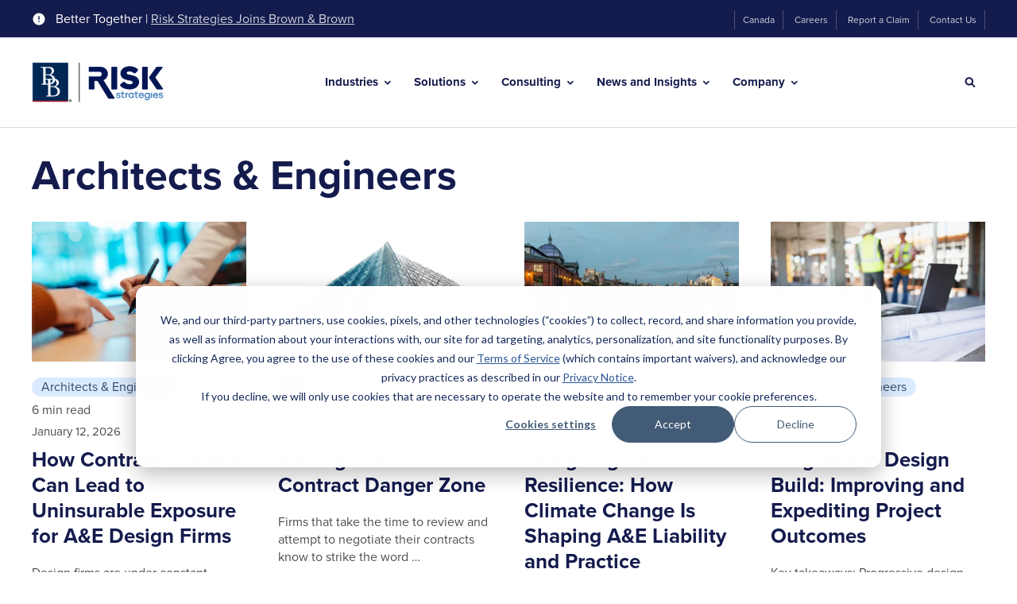

--- FILE ---
content_type: text/html; charset=UTF-8
request_url: https://www.risk-strategies.com/blog/tag/architects-engineers
body_size: 20857
content:
<!doctype html><html lang="en"><head>
    <meta http-equiv="X-UA-Compatible" content="IE=edge">
    <meta charset="utf-8">
    <title>Blog | Architects &amp; Engineers</title>
    <link rel="shortcut icon" href="https://www.risk-strategies.com/hubfs/RiskStrategies%20Favicon-48x48.png">
    <meta name="description" content="Architects &amp; Engineers | Discover expert insights on risk management and insurance topics at Risk Strategies blog.  Dive into our articles to stay informed and empowered.">

    
    
    
    

    
    
    <link rel="preload" href="https://www.risk-strategies.com/hubfs/hub_generated/template_assets/1/81097728601/1769013098550/template_mjtw_styles.min.css" as="style">
    <link rel="preload" href="https://www.risk-strategies.com/hubfs/hub_generated/template_assets/1/81097728599/1769013098450/template_mjtw_main.min.js" as="script">

    
    

    <link rel="preload" href="https://use.typekit.net/vrp0xka.css" as="style" onload="this.onload=null;this.rel='stylesheet'">
    <noscript><link rel="stylesheet" href="https://use.typekit.net/vrp0xka.css"></noscript>

    <style>
      
      
      @font-face {
        font-family: 'Material Symbols Rounded';
        font-style: normal;
        font-weight: 100;
        src: url("https://www.risk-strategies.com/hubfs/raw_assets/public/mjtw/fonts/material-symbols-rounded-48-500-1-0.woff2") format('woff2');
        font-display: block;
      }

      .material-symbols-rounded {
        font-family: 'Material Symbols Rounded';
        font-weight: normal;
        font-style: normal;
        font-size: 24px;
        line-height: 1;
        letter-spacing: normal;
        text-transform: none;
        display: inline-block;
        white-space: nowrap;
        word-wrap: normal;
        direction: ltr;
        -moz-font-feature-settings: 'liga';
        -moz-osx-font-smoothing: grayscale;
        width: 24px;
        height: 24px;
      }

      
      /* .material-symbols-rounded {
        font-variation-settings:
          'FILL' 1,
          'wght' 400,
          'GRAD' 200,
          'opsz' 48
      } */
    </style>

    

    
    
    
    <meta name="viewport" content="width=device-width, initial-scale=1">

    
    <meta property="og:description" content="Architects &amp; Engineers | Discover expert insights on risk management and insurance topics at Risk Strategies blog.  Dive into our articles to stay informed and empowered.">
    <meta property="og:title" content="Blog | Architects &amp; Engineers">
    <meta name="twitter:description" content="Architects &amp; Engineers | Discover expert insights on risk management and insurance topics at Risk Strategies blog.  Dive into our articles to stay informed and empowered.">
    <meta name="twitter:title" content="Blog | Architects &amp; Engineers">

    

    
    <style>
a.cta_button{-moz-box-sizing:content-box !important;-webkit-box-sizing:content-box !important;box-sizing:content-box !important;vertical-align:middle}.hs-breadcrumb-menu{list-style-type:none;margin:0px 0px 0px 0px;padding:0px 0px 0px 0px}.hs-breadcrumb-menu-item{float:left;padding:10px 0px 10px 10px}.hs-breadcrumb-menu-divider:before{content:'›';padding-left:10px}.hs-featured-image-link{border:0}.hs-featured-image{float:right;margin:0 0 20px 20px;max-width:50%}@media (max-width: 568px){.hs-featured-image{float:none;margin:0;width:100%;max-width:100%}}.hs-screen-reader-text{clip:rect(1px, 1px, 1px, 1px);height:1px;overflow:hidden;position:absolute !important;width:1px}
</style>

<link rel="stylesheet" href="https://www.risk-strategies.com/hubfs/hub_generated/template_assets/1/81097728601/1769013098550/template_mjtw_styles.min.css">
    

    
<!--  Added by GoogleAnalytics integration -->
<script>
var _hsp = window._hsp = window._hsp || [];
_hsp.push(['addPrivacyConsentListener', function(consent) { if (consent.allowed || (consent.categories && consent.categories.analytics)) {
  (function(i,s,o,g,r,a,m){i['GoogleAnalyticsObject']=r;i[r]=i[r]||function(){
  (i[r].q=i[r].q||[]).push(arguments)},i[r].l=1*new Date();a=s.createElement(o),
  m=s.getElementsByTagName(o)[0];a.async=1;a.src=g;m.parentNode.insertBefore(a,m)
})(window,document,'script','//www.google-analytics.com/analytics.js','ga');
  ga('create','UA-45290059-1','auto');
  ga('send','pageview');
}}]);
</script>

<!-- /Added by GoogleAnalytics integration -->

<!--  Added by GoogleAnalytics4 integration -->
<script>
var _hsp = window._hsp = window._hsp || [];
window.dataLayer = window.dataLayer || [];
function gtag(){dataLayer.push(arguments);}

var useGoogleConsentModeV2 = true;
var waitForUpdateMillis = 1000;


if (!window._hsGoogleConsentRunOnce) {
  window._hsGoogleConsentRunOnce = true;

  gtag('consent', 'default', {
    'ad_storage': 'denied',
    'analytics_storage': 'denied',
    'ad_user_data': 'denied',
    'ad_personalization': 'denied',
    'wait_for_update': waitForUpdateMillis
  });

  if (useGoogleConsentModeV2) {
    _hsp.push(['useGoogleConsentModeV2'])
  } else {
    _hsp.push(['addPrivacyConsentListener', function(consent){
      var hasAnalyticsConsent = consent && (consent.allowed || (consent.categories && consent.categories.analytics));
      var hasAdsConsent = consent && (consent.allowed || (consent.categories && consent.categories.advertisement));

      gtag('consent', 'update', {
        'ad_storage': hasAdsConsent ? 'granted' : 'denied',
        'analytics_storage': hasAnalyticsConsent ? 'granted' : 'denied',
        'ad_user_data': hasAdsConsent ? 'granted' : 'denied',
        'ad_personalization': hasAdsConsent ? 'granted' : 'denied'
      });
    }]);
  }
}

gtag('js', new Date());
gtag('set', 'developer_id.dZTQ1Zm', true);
gtag('config', 'G-8QSF0JTQSP');
</script>
<script async src="https://www.googletagmanager.com/gtag/js?id=G-8QSF0JTQSP"></script>

<!-- /Added by GoogleAnalytics4 integration -->

<!--  Added by GoogleTagManager integration -->
<script>
var _hsp = window._hsp = window._hsp || [];
window.dataLayer = window.dataLayer || [];
function gtag(){dataLayer.push(arguments);}

var useGoogleConsentModeV2 = true;
var waitForUpdateMillis = 1000;



var hsLoadGtm = function loadGtm() {
    if(window._hsGtmLoadOnce) {
      return;
    }

    if (useGoogleConsentModeV2) {

      gtag('set','developer_id.dZTQ1Zm',true);

      gtag('consent', 'default', {
      'ad_storage': 'denied',
      'analytics_storage': 'denied',
      'ad_user_data': 'denied',
      'ad_personalization': 'denied',
      'wait_for_update': waitForUpdateMillis
      });

      _hsp.push(['useGoogleConsentModeV2'])
    }

    (function(w,d,s,l,i){w[l]=w[l]||[];w[l].push({'gtm.start':
    new Date().getTime(),event:'gtm.js'});var f=d.getElementsByTagName(s)[0],
    j=d.createElement(s),dl=l!='dataLayer'?'&l='+l:'';j.async=true;j.src=
    'https://www.googletagmanager.com/gtm.js?id='+i+dl;f.parentNode.insertBefore(j,f);
    })(window,document,'script','dataLayer','GTM-PZZSQ7S');

    window._hsGtmLoadOnce = true;
};

_hsp.push(['addPrivacyConsentListener', function(consent){
  if(consent.allowed || (consent.categories && consent.categories.analytics)){
    hsLoadGtm();
  }
}]);

</script>

<!-- /Added by GoogleTagManager integration -->



<link rel="next" href="https://www.risk-strategies.com/blog/tag/architects-engineers/page/2">
<meta property="og:image" content="https://www.risk-strategies.com/hubfs/Social%20Share%20Graphic-Blogs.png">
<meta property="og:image:width" content="6667">
<meta property="og:image:height" content="3750">
<meta property="og:image:alt" content="Visit Our Blog - Get Valuable Insights From Our Experts">
<meta name="twitter:image" content="https://www.risk-strategies.com/hubfs/Social%20Share%20Graphic-Blogs.png">
<meta name="twitter:image:alt" content="Visit Our Blog - Get Valuable Insights From Our Experts">

<meta property="og:url" content="https://www.risk-strategies.com/blog/tag/architects-engineers">
<meta property="og:type" content="blog">
<meta name="twitter:card" content="summary">
<link rel="alternate" type="application/rss+xml" href="https://www.risk-strategies.com/blog/rss.xml">
<meta name="twitter:domain" content="www.risk-strategies.com">
<script src="//platform.linkedin.com/in.js" type="text/javascript">
    lang: en_US
</script>

<meta http-equiv="content-language" content="en">







    
      
    
  <meta name="generator" content="HubSpot"></head>
  <body>
<!--  Added by GoogleTagManager integration -->
<noscript><iframe src="https://www.googletagmanager.com/ns.html?id=GTM-PZZSQ7S" height="0" width="0" style="display:none;visibility:hidden"></iframe></noscript>

<!-- /Added by GoogleTagManager integration -->

    
<div class="blog blog--listing">

      <div class="body-wrapper   hs-content-id-81119488802 hs-blog-listing hs-blog-id-81119488801">
        <div id="hs_cos_wrapper_page_settings" class="hs_cos_wrapper hs_cos_wrapper_widget hs_cos_wrapper_type_module" style="" data-hs-cos-general-type="widget" data-hs-cos-type="module"></div>

        <div id="hs_cos_wrapper_module_site_header" class="hs_cos_wrapper hs_cos_wrapper_widget hs_cos_wrapper_type_module" style="" data-hs-cos-general-type="widget" data-hs-cos-type="module"> 


 



















  




<header class="site-header site-header--on-light" role="banner">

  <div class="site-header__top">
    <div class="site-header__top-inner">
      <div class="site-header__top-left">
        <div class="site-header__skip-navigation">
          <a class="site-header__skip-navigation-link cta-btn cta-btn--small" href="#main-content">Skip Navigation</a>
        </div>
        
          <div class="site-header__notification">
            <svg width="18" height="18" viewbox="0 0 18 18" fill="none" xmlns="http://www.w3.org/2000/svg">
              <path d="M9 1.5C4.86 1.5 1.5 4.86 1.5 9C1.5 13.14 4.86 16.5 9 16.5C13.14 16.5 16.5 13.14 16.5 9C16.5 4.86 13.14 1.5 9 1.5ZM9.75 12.75H8.25V11.25H9.75V12.75ZM9.75 9.75H8.25V5.25H9.75V9.75Z" fill="white" />
            </svg>
              
            Better Together&nbsp;|&nbsp;<a href="https://www.risk-strategies.com/brown-brown-completes-the-acquisition-of-accession-risk-management-group" rel="noopener">Risk Strategies Joins Brown &amp; Brown</a>
          </div>
        
      </div>
      <div class="site-header__secondary-menu">
        <div id="hs_menu_wrapper_module_site_header_" class="hs-menu-wrapper active-branch no-flyouts hs-menu-flow-horizontal" role="navigation" data-sitemap-name="default" data-menu-id="81107954865" aria-label="Navigation Menu">
 <ul role="menu">
  <li class="hs-menu-item hs-menu-depth-1" role="none"><a href="https://riskstrategies.ca/" role="menuitem">Canada</a></li>
  <li class="hs-menu-item hs-menu-depth-1" role="none"><a href="https://www.risk-strategies.com/careers/" role="menuitem">Careers</a></li>
  <li class="hs-menu-item hs-menu-depth-1" role="none"><a href="https://www.risk-strategies.com/report-claim" role="menuitem">Report a Claim</a></li>
  <li class="hs-menu-item hs-menu-depth-1" role="none"><a href="https://www.risk-strategies.com/contact-us/" role="menuitem">Contact Us</a></li>
 </ul>
</div>
      </div>
    </div>
  </div>
  <div class="site-header__bottom">
    <div class="site-header__bottom-inner">
      <div class="site-header__bottom-left">
        <div class="site-header__logo">
          
          <a href="/">
            <img src="https://www.risk-strategies.com/hs-fs/hubfs/Brown-and-Brown%20Risk%20Strategies%20Co-Branded%20Logo/Brown-and-Brown-Risk-Strategies-Co-Branded-Logo-Color-v2.png?width=250&amp;height=78&amp;name=Brown-and-Brown-Risk-Strategies-Co-Branded-Logo-Color-v2.png" alt="Brown &amp; Brown and Risk Strategies - Better Together" width="250" height="78" srcset="https://www.risk-strategies.com/hs-fs/hubfs/Brown-and-Brown%20Risk%20Strategies%20Co-Branded%20Logo/Brown-and-Brown-Risk-Strategies-Co-Branded-Logo-Color-v2.png?width=125&amp;height=39&amp;name=Brown-and-Brown-Risk-Strategies-Co-Branded-Logo-Color-v2.png 125w, https://www.risk-strategies.com/hs-fs/hubfs/Brown-and-Brown%20Risk%20Strategies%20Co-Branded%20Logo/Brown-and-Brown-Risk-Strategies-Co-Branded-Logo-Color-v2.png?width=250&amp;height=78&amp;name=Brown-and-Brown-Risk-Strategies-Co-Branded-Logo-Color-v2.png 250w, https://www.risk-strategies.com/hs-fs/hubfs/Brown-and-Brown%20Risk%20Strategies%20Co-Branded%20Logo/Brown-and-Brown-Risk-Strategies-Co-Branded-Logo-Color-v2.png?width=375&amp;height=117&amp;name=Brown-and-Brown-Risk-Strategies-Co-Branded-Logo-Color-v2.png 375w, https://www.risk-strategies.com/hs-fs/hubfs/Brown-and-Brown%20Risk%20Strategies%20Co-Branded%20Logo/Brown-and-Brown-Risk-Strategies-Co-Branded-Logo-Color-v2.png?width=500&amp;height=156&amp;name=Brown-and-Brown-Risk-Strategies-Co-Branded-Logo-Color-v2.png 500w, https://www.risk-strategies.com/hs-fs/hubfs/Brown-and-Brown%20Risk%20Strategies%20Co-Branded%20Logo/Brown-and-Brown-Risk-Strategies-Co-Branded-Logo-Color-v2.png?width=625&amp;height=195&amp;name=Brown-and-Brown-Risk-Strategies-Co-Branded-Logo-Color-v2.png 625w, https://www.risk-strategies.com/hs-fs/hubfs/Brown-and-Brown%20Risk%20Strategies%20Co-Branded%20Logo/Brown-and-Brown-Risk-Strategies-Co-Branded-Logo-Color-v2.png?width=750&amp;height=234&amp;name=Brown-and-Brown-Risk-Strategies-Co-Branded-Logo-Color-v2.png 750w" sizes="(max-width: 250px) 100vw, 250px">
          </a>
        </div>
      </div>

      <div class="site-header__bottom-middle">
        <div class="site-header__main-menu">
          

          <div class="hs-menu-wrapper">
            <ul>
              
                <li class="hs-menu-item hs-menu-depth-1 hs-item-has-children">
                  
                    
                    
                    
                    
                    

                    <button class="mega-menu__trigger" data-trigger="menu-industries" aria-expanded="false" id="industries-menu">
                      Industries
                    </button>

                    <div class="mega-menu" data-menu="menu-industries" hidden aria-labelledby="#industries-menu">
                      
                      <div class="mega-menu__inner">
                        <div class="mega-menu__grid">
                          <div class="mega-menu__grid-column">
                            <h2 class="h3">
                              
                                Industries
                              
                            </h2>
                            
                            
                          </div>
                          <div class="mega-menu__grid-column">
                            <div class="mega-menu__parent-menu mega-menu__parent-menu--parent-only">

                              

                                  
                                  
                                <ul class="mega-menu__parent-menu-list">
                                  
                                  
                                    <li class="">
                                      <a class="mega-menu__parent-menu-link" href="https://www.risk-strategies.com/industries/agriculture/">
                                        <span>
                                          
                                            Agriculture
                                          
                                        </span>
                                      </a>
                                    </li>
                                  
                                    <li class="">
                                      <a class="mega-menu__parent-menu-link" href="https://www.risk-strategies.com/industries/architects-engineers">
                                        <span>
                                          
                                            Architects &amp; Engineers
                                          
                                        </span>
                                      </a>
                                    </li>
                                  
                                    <li class="">
                                      <a class="mega-menu__parent-menu-link" href="https://www.risk-strategies.com/industries/aviation">
                                        <span>
                                          
                                            Aviation
                                          
                                        </span>
                                      </a>
                                    </li>
                                  
                                    <li class="">
                                      <a class="mega-menu__parent-menu-link" href="https://www.risk-strategies.com/industries/cannabis">
                                        <span>
                                          
                                            Cannabis
                                          
                                        </span>
                                      </a>
                                    </li>
                                  
                                    <li class="">
                                      <a class="mega-menu__parent-menu-link" href="https://www.risk-strategies.com/industries/construction">
                                        <span>
                                          
                                            Construction
                                          
                                        </span>
                                      </a>
                                    </li>
                                  
                                    <li class="">
                                      <a class="mega-menu__parent-menu-link" href="https://www.risk-strategies.com/dental">
                                        <span>
                                          
                                            Dental
                                          
                                        </span>
                                      </a>
                                    </li>
                                  
                                    <li class="">
                                      <a class="mega-menu__parent-menu-link" href="https://www.risk-strategies.com/industries/education/">
                                        <span>
                                          
                                            Education
                                          
                                        </span>
                                      </a>
                                    </li>
                                  
                                    <li class="">
                                      <a class="mega-menu__parent-menu-link" href="https://www.risk-strategies.com/industries/entertainment/">
                                        <span>
                                          
                                            Entertainment
                                          
                                        </span>
                                      </a>
                                    </li>
                                  
                                    <li class="">
                                      <a class="mega-menu__parent-menu-link" href="https://www.risk-strategies.com/industries/financial-services/">
                                        <span>
                                          
                                            Financial Services
                                          
                                        </span>
                                      </a>
                                    </li>
                                  
                                    <li class="">
                                      <a class="mega-menu__parent-menu-link" href="https://www.risk-strategies.com/industries/fine-art/">
                                        <span>
                                          
                                            Fine Art
                                          
                                        </span>
                                      </a>
                                    </li>
                                  
                                    <li class="">
                                      <a class="mega-menu__parent-menu-link" href="https://www.risk-strategies.com/industries/healthcare/">
                                        <span>
                                          
                                            Healthcare
                                          
                                        </span>
                                      </a>
                                    </li>
                                  
                                    <li class="">
                                      <a class="mega-menu__parent-menu-link" href="https://www.risk-strategies.com/industries/law-firms">
                                        <span>
                                          
                                            Law Firms
                                          
                                        </span>
                                      </a>
                                    </li>
                                  
                                    <li class="">
                                      <a class="mega-menu__parent-menu-link" href="https://www.risk-strategies.com/industries/logistics-transportation/">
                                        <span>
                                          
                                            Logistics &amp; Transportation
                                          
                                        </span>
                                      </a>
                                    </li>
                                  
                                    <li class="">
                                      <a class="mega-menu__parent-menu-link" href="https://www.risk-strategies.com/industries/marine/marine-insurance">
                                        <span>
                                          
                                            Marine &amp; Yacht
                                          
                                        </span>
                                      </a>
                                    </li>
                                  
                                    <li class="">
                                      <a class="mega-menu__parent-menu-link" href="https://www.risk-strategies.com/industries/nonprofit/">
                                        <span>
                                          
                                            Nonprofit &amp; Human Services
                                          
                                        </span>
                                      </a>
                                    </li>
                                  
                                    <li class="">
                                      <a class="mega-menu__parent-menu-link" href="https://www.risk-strategies.com/industries/private-equity">
                                        <span>
                                          
                                            Private Equity
                                          
                                        </span>
                                      </a>
                                    </li>
                                  
                                    <li class="">
                                      <a class="mega-menu__parent-menu-link" href="https://www.risk-strategies.com/industries/public-sector">
                                        <span>
                                          
                                            Public Sector
                                          
                                        </span>
                                      </a>
                                    </li>
                                  
                                    <li class="">
                                      <a class="mega-menu__parent-menu-link" href="https://www.risk-strategies.com/industries/real-estate">
                                        <span>
                                          
                                            Real Estate
                                          
                                        </span>
                                      </a>
                                    </li>
                                  
                                    <li class="">
                                      <a class="mega-menu__parent-menu-link" href="https://www.risk-strategies.com/industries/relocation">
                                        <span>
                                          
                                            Relocation 
                                          
                                        </span>
                                      </a>
                                    </li>
                                  
                                    <li class="">
                                      <a class="mega-menu__parent-menu-link" href="https://www.risk-strategies.com/industries/waste-and-recycling">
                                        <span>
                                          
                                            Waste &amp; Recycling
                                          
                                        </span>
                                      </a>
                                    </li>
                                  
                                    <li class="">
                                      <a class="mega-menu__parent-menu-link" href="https://www.risk-strategies.com/industries/wineries-vineyards">
                                        <span>
                                          
                                            Wineries &amp; Vineyards
                                          
                                        </span>
                                      </a>
                                    </li>
                                  
                                </ul>
                              
                            </div>
                          </div>
                        </div>
                      </div>
                      <button class="mega-menu__close-btn" aria-label="Close">
                        <svg width="24" height="24" viewbox="0 0 24 24" fill="none" xmlns="http://www.w3.org/2000/svg">
                          <path d="M18.3 5.70997C17.91 5.31997 17.28 5.31997 16.89 5.70997L12 10.59L7.10997 5.69997C6.71997 5.30997 6.08997 5.30997 5.69997 5.69997C5.30997 6.08997 5.30997 6.71997 5.69997 7.10997L10.59 12L5.69997 16.89C5.30997 17.28 5.30997 17.91 5.69997 18.3C6.08997 18.69 6.71997 18.69 7.10997 18.3L12 13.41L16.89 18.3C17.28 18.69 17.91 18.69 18.3 18.3C18.69 17.91 18.69 17.28 18.3 16.89L13.41 12L18.3 7.10997C18.68 6.72997 18.68 6.08997 18.3 5.70997Z" fill="#2C5697" />
                        </svg>
                      </button>
                    </div>
                  
                </li>
              
                <li class="hs-menu-item hs-menu-depth-1 hs-item-has-children">
                  
                    
                    
                    
                    
                    

                    <button class="mega-menu__trigger" data-trigger="menu-solutions" aria-expanded="false" id="solutions-menu">
                      Solutions
                    </button>

                    <div class="mega-menu" data-menu="menu-solutions" hidden aria-labelledby="#solutions-menu">
                      
                      <div class="mega-menu__inner">
                        <div class="mega-menu__grid">
                          <div class="mega-menu__grid-column">
                            <h2 class="h3">
                              
                                Solutions
                              
                            </h2>
                            
                            
                          </div>
                          <div class="mega-menu__grid-column">
                            <div class="mega-menu__parent-menu mega-menu__parent-menu--parents-children">

                              
                              
                                <ul>
                                  

                                    <li class="mega-menu__parent-menu-item">

                                      
                                      
                                        

            <button class="mega-menu__child-menu-trigger mega-menu__parent-menu-link mega-menu__parent-menu-link--button" aria-expanded="true">
              <span>
                Commercial Insurance
              </span>
            </button>

            <div class="mega-menu__child-menu" data-level="1">
                                          
              <ul>

                
                

                
                  <li class="mega-menu__child-menu-item" data-level="2">

                    
                    
                      <a href="https://www.risk-strategies.com/business-insurance/captives">
                        <span>
                          Captives
                        </span>
                      </a>
                    
                  </li>
                
                  <li class="mega-menu__child-menu-item" data-level="2">

                    
                    
                      <a href="https://www.risk-strategies.com/business-insurance/casualty">
                        <span>
                          Casualty
                        </span>
                      </a>
                    
                  </li>
                
                  <li class="mega-menu__child-menu-item" data-level="2">

                    
                    
                      <a href="https://www.risk-strategies.com/business-insurance/cyber-risk">
                        <span>
                          Cyber
                        </span>
                      </a>
                    
                  </li>
                
                  <li class="mega-menu__child-menu-item" data-level="2">

                    
                    
                      <a href="https://www.risk-strategies.com/business-insurance/environmental">
                        <span>
                          Environmental
                        </span>
                      </a>
                    
                  </li>
                
                  <li class="mega-menu__child-menu-item" data-level="2">

                    
                    
                      <a href="https://www.risk-strategies.com/business-insurance/executive-risk-management-solutions">
                        <span>
                          Executive Risk Solutions
                        </span>
                      </a>
                    
                  </li>
                
                  <li class="mega-menu__child-menu-item" data-level="2">

                    
                    
                      <a href="https://www.risk-strategies.com/business-insurance/international">
                        <span>
                          International
                        </span>
                      </a>
                    
                  </li>
                
                  <li class="mega-menu__child-menu-item" data-level="2">

                    
                    
                      <a href="https://www.risk-strategies.com/business-insurance/property">
                        <span>
                          Property
                        </span>
                      </a>
                    
                  </li>
                
                  <li class="mega-menu__child-menu-item" data-level="2">

                    
                    
                      <a href="https://www.risk-strategies.com/business-insurance/surety">
                        <span>
                          Surety
                        </span>
                      </a>
                    
                  </li>
                
              </ul>
            </div>
          

                                      
                                    </li>
                                  

                                    <li class="mega-menu__parent-menu-item">

                                      
                                      
                                        

            <button class="mega-menu__child-menu-trigger mega-menu__parent-menu-link mega-menu__parent-menu-link--button" aria-expanded="false">
              <span>
                Employee Benefits
              </span>
            </button>

            <div class="mega-menu__child-menu" data-level="2" hidden>
                                          
              <ul>

                
                

                
                  <li class="mega-menu__child-menu-item" data-level="2">

                    
                    
                      <a href="https://www.risk-strategies.com/employee-benefits/">
                        <span>
                          Employee Benefits Overview
                        </span>
                      </a>
                    
                  </li>
                
                  <li class="mega-menu__child-menu-item" data-level="2">

                    
                    
                      <a href="https://www.risk-strategies.com/employee-benefits/benefit-administration-technology">
                        <span>
                          Benefit Administration and Technology
                        </span>
                      </a>
                    
                  </li>
                
                  <li class="mega-menu__child-menu-item" data-level="2">

                    
                    
                      <a href="https://www.risk-strategies.com/employee-benefits/benefits-compliance-support">
                        <span>
                          Benefits Compliance Support
                        </span>
                      </a>
                    
                  </li>
                
                  <li class="mega-menu__child-menu-item" data-level="2">

                    
                    
                      <a href="https://www.risk-strategies.com/employee-benefits/data-and-analytics">
                        <span>
                          Data &amp; Analytics
                        </span>
                      </a>
                    
                  </li>
                
                  <li class="mega-menu__child-menu-item" data-level="2">

                    
                    
                      <a href="https://www.risk-strategies.com/employee-benefits/human-capital-advisory-services">
                        <span>
                          Human Capital Advisory Services
                        </span>
                      </a>
                    
                  </li>
                
                  <li class="mega-menu__child-menu-item" data-level="2">

                    
                    
                      <a href="https://www.risk-strategies.com/employee-benefits/international-benefits">
                        <span>
                          International Benefits
                        </span>
                      </a>
                    
                  </li>
                
                  <li class="mega-menu__child-menu-item" data-level="2">

                    
                    
                      <a href="https://www.risk-strategies.com/employee-benefits/absence-management-and-ancillary-program">
                        <span>
                          Absence Management &amp; Ancillary Programs
                        </span>
                      </a>
                    
                  </li>
                
                  <li class="mega-menu__child-menu-item" data-level="2">

                    
                    
                      <a href="https://www.risk-strategies.com/medicare">
                        <span>
                          Medicare
                        </span>
                      </a>
                    
                  </li>
                
                  <li class="mega-menu__child-menu-item" data-level="2">

                    
                    
                      <a href="https://www.risk-strategies.com/employee-benefits/voluntary-and-lifestyle-benefits">
                        <span>
                          Voluntary &amp; Lifestyle Benefits
                        </span>
                      </a>
                    
                  </li>
                
                  <li class="mega-menu__child-menu-item" data-level="2">

                    
                    
                      <a href="https://www.risk-strategies.com/employee-benefits/wellness-well-being-solutions">
                        <span>
                          Wellness &amp; Well-Being Solutions
                        </span>
                      </a>
                    
                  </li>
                
              </ul>
            </div>
          

                                      
                                    </li>
                                  

                                    <li class="mega-menu__parent-menu-item">

                                      
                                      
                                        

            <button class="mega-menu__child-menu-trigger mega-menu__parent-menu-link mega-menu__parent-menu-link--button" aria-expanded="false">
              <span>
                Financial &amp; Wealth
              </span>
            </button>

            <div class="mega-menu__child-menu" data-level="3" hidden>
                                          
              <ul>

                
                

                
                  <li class="mega-menu__child-menu-item" data-level="2">

                    
                    
                      <a href="https://www.risk-strategies.com/financial-wealth/">
                        <span>
                          Financial &amp; Wealth Overview
                        </span>
                      </a>
                    
                  </li>
                
                  <li class="mega-menu__child-menu-item" data-level="2">

                    
                    
                      <a href="https://www.risk-strategies.com/financial-wealth/retirement-plan-services">
                        <span>
                          Retirement Plan Services
                        </span>
                      </a>
                    
                  </li>
                
                  <li class="mega-menu__child-menu-item" data-level="2">

                    
                    
                      <a href="https://www.risk-strategies.com/financial-wealth/executive-benefits">
                        <span>
                           Executive Benefits
                        </span>
                      </a>
                    
                  </li>
                
                  <li class="mega-menu__child-menu-item" data-level="2">

                    
                    
                      <a href="https://www.risk-strategies.com/financial-wealth/life-insurance">
                        <span>
                          Life Insurance
                        </span>
                      </a>
                    
                  </li>
                
              </ul>
            </div>
          

                                      
                                    </li>
                                  

                                    <li class="mega-menu__parent-menu-item">

                                      
                                      
                                        

            <button class="mega-menu__child-menu-trigger mega-menu__parent-menu-link mega-menu__parent-menu-link--button" aria-expanded="false">
              <span>
                Private Client Services
              </span>
            </button>

            <div class="mega-menu__child-menu" data-level="4" hidden>
                                          
              <ul>

                
                

                
                  <li class="mega-menu__child-menu-item" data-level="2">

                    
                    
                      <a href="https://www.risk-strategies.com/private-client-services">
                        <span>
                          Private Client Services Overview
                        </span>
                      </a>
                    
                  </li>
                
                  <li class="mega-menu__child-menu-item" data-level="2">

                    
                    
                      <a href="https://www.risk-strategies.com/private-client-services/home-estate/">
                        <span>
                          Homeowners
                        </span>
                      </a>
                    
                  </li>
                
                  <li class="mega-menu__child-menu-item" data-level="2">

                    
                    
                      <a href="https://www.risk-strategies.com/private-client-services/flood-insurance">
                        <span>
                          Flood
                        </span>
                      </a>
                    
                  </li>
                
                  <li class="mega-menu__child-menu-item" data-level="2">

                    
                    
                      <a href="https://www.risk-strategies.com/private-client-services/collections/">
                        <span>
                          Collections
                        </span>
                      </a>
                    
                  </li>
                
                  <li class="mega-menu__child-menu-item" data-level="2">

                    
                    
                      <a href="https://www.risk-strategies.com/private-client-services/umbrella-excess-liability">
                        <span>
                          Umbrella &amp; Excess Liability
                        </span>
                      </a>
                    
                  </li>
                
                  <li class="mega-menu__child-menu-item" data-level="2">

                    
                    
                      <a href="https://www.risk-strategies.com/private-client-services/auto">
                        <span>
                          Auto
                        </span>
                      </a>
                    
                  </li>
                
                  <li class="mega-menu__child-menu-item" data-level="2">

                    
                    
                      <a href="https://www.risk-strategies.com/collector-car-insurance">
                        <span>
                          Collector &amp; Exotic Car
                        </span>
                      </a>
                    
                  </li>
                
                  <li class="mega-menu__child-menu-item" data-level="2">

                    
                    
                      <a href="https://www.risk-strategies.com/private-client-services/marine-yacht/individuals">
                        <span>
                          Boat &amp; Yacht
                        </span>
                      </a>
                    
                  </li>
                
                  <li class="mega-menu__child-menu-item" data-level="2">

                    
                    
                      <a href="https://www.risk-strategies.com/travel-medical-and-trip-insurance">
                        <span>
                          Travel Medical &amp; Trip Insurance
                        </span>
                      </a>
                    
                  </li>
                
                  <li class="mega-menu__child-menu-item" data-level="2">

                    
                    
                      <a href="https://www.risk-strategies.com/private-client-services/family-office">
                        <span>
                          Family Office
                        </span>
                      </a>
                    
                  </li>
                
                  <li class="mega-menu__child-menu-item" data-level="2">

                    
                    
                      <a href="https://www.risk-strategies.com/private-client-services/cyber-insurance-family-office">
                        <span>
                          Cyber Insurance - Family Office
                        </span>
                      </a>
                    
                  </li>
                
                  <li class="mega-menu__child-menu-item" data-level="2">

                    
                    
                      <a href="https://www.risk-strategies.com/private-client-services/cyber-insurance-for-individuals-families">
                        <span>
                          Cyber Insurance - Individuals
                        </span>
                      </a>
                    
                  </li>
                
                  <li class="mega-menu__child-menu-item" data-level="2">

                    
                    
                      <a href="https://www.risk-strategies.com/financial-wealth/life-insurance">
                        <span>
                          Life Insurance
                        </span>
                      </a>
                    
                  </li>
                
                  <li class="mega-menu__child-menu-item" data-level="2">

                    
                    
                      <a href="https://www.risk-strategies.com/private-client-services/specialty-coverages/">
                        <span>
                          Specialty Coverages
                        </span>
                      </a>
                    
                  </li>
                
                  <li class="mega-menu__child-menu-item" data-level="2">

                    
                    
                      <a href="https://www.risk-strategies.com/privateclientresources">
                        <span>
                          Private Client Risk Resource Center
                        </span>
                      </a>
                    
                  </li>
                
              </ul>
            </div>
          

                                      
                                    </li>
                                  

                                    <li class="mega-menu__parent-menu-item">

                                      
                                      
                                        <a class="mega-menu__parent-menu-link" href="https://www.risk-strategies.com/industries/healthcare/reinsurance">
                                          <span>
                                            Reinsurance
                                          </span>
                                        </a>
                                      
                                    </li>
                                  

                                    <li class="mega-menu__parent-menu-item">

                                      
                                      
                                        

            <button class="mega-menu__child-menu-trigger mega-menu__parent-menu-link mega-menu__parent-menu-link--button" aria-expanded="false">
              <span>
                Risk Management Services
              </span>
            </button>

            <div class="mega-menu__child-menu" data-level="6" hidden>
                                          
              <ul>

                
                

                
                  <li class="mega-menu__child-menu-item" data-level="2">

                    
                    
                      <a href="https://www.risk-strategies.com/risk-management-services/">
                        <span>
                          Risk Management Services Overview
                        </span>
                      </a>
                    
                  </li>
                
                  <li class="mega-menu__child-menu-item" data-level="2">

                    
                    
                      <a href="https://www.risk-strategies.com/risk-management-services/analytics/">
                        <span>
                          Analytics
                        </span>
                      </a>
                    
                  </li>
                
                  <li class="mega-menu__child-menu-item" data-level="2">

                    
                    
                      <a href="https://www.risk-strategies.com/risk-management-services/claims/">
                        <span>
                          Claims Management &amp; Advocacy
                        </span>
                      </a>
                    
                  </li>
                
                  <li class="mega-menu__child-menu-item" data-level="2">

                    
                    
                      <a href="https://www.risk-strategies.com/risk-management-services/loss-control/">
                        <span>
                          Loss Control
                        </span>
                      </a>
                    
                  </li>
                
                  <li class="mega-menu__child-menu-item" data-level="2">

                    
                    
                      <a href="https://www.risk-strategies.com/industries/risk-management/safety-services">
                        <span>
                          Safety Consulting Services
                        </span>
                      </a>
                    
                  </li>
                
                  <li class="mega-menu__child-menu-item" data-level="2">

                    
                    
                      <a href="https://www.risk-strategies.com/pro-safety-training-course-catalog">
                        <span>
                          Pro Safety Training Courses
                        </span>
                      </a>
                    
                  </li>
                
                  <li class="mega-menu__child-menu-item" data-level="2">

                    
                    
                      <a href="https://www.risk-strategies.com/workers-comp-insurance-premium-review-recovery">
                        <span>
                          Workers’ Comp: Premium Review &amp; Recovery
                        </span>
                      </a>
                    
                  </li>
                
              </ul>
            </div>
          

                                      
                                    </li>
                                  
                                </ul>

                              
                            </div>
                          </div>
                        </div>
                      </div>
                      <button class="mega-menu__close-btn" aria-label="Close">
                        <svg width="24" height="24" viewbox="0 0 24 24" fill="none" xmlns="http://www.w3.org/2000/svg">
                          <path d="M18.3 5.70997C17.91 5.31997 17.28 5.31997 16.89 5.70997L12 10.59L7.10997 5.69997C6.71997 5.30997 6.08997 5.30997 5.69997 5.69997C5.30997 6.08997 5.30997 6.71997 5.69997 7.10997L10.59 12L5.69997 16.89C5.30997 17.28 5.30997 17.91 5.69997 18.3C6.08997 18.69 6.71997 18.69 7.10997 18.3L12 13.41L16.89 18.3C17.28 18.69 17.91 18.69 18.3 18.3C18.69 17.91 18.69 17.28 18.3 16.89L13.41 12L18.3 7.10997C18.68 6.72997 18.68 6.08997 18.3 5.70997Z" fill="#2C5697" />
                        </svg>
                      </button>
                    </div>
                  
                </li>
              
                <li class="hs-menu-item hs-menu-depth-1 hs-item-has-children">
                  
                    
                    
                    
                    
                    

                    <button class="mega-menu__trigger" data-trigger="menu-consulting" aria-expanded="false" id="consulting-menu">
                      Consulting
                    </button>

                    <div class="mega-menu" data-menu="menu-consulting" hidden aria-labelledby="#consulting-menu">
                      
                      <div class="mega-menu__inner">
                        <div class="mega-menu__grid">
                          <div class="mega-menu__grid-column">
                            <h2 class="h3">
                              
                                Consulting
                              
                            </h2>
                            
                            
                          </div>
                          <div class="mega-menu__grid-column">
                            <div class="mega-menu__parent-menu mega-menu__parent-menu--parents-children">

                              
                              
                                <ul>
                                  

                                    <li class="mega-menu__parent-menu-item">

                                      
                                      
                                        <a class="mega-menu__parent-menu-link" href="https://www.risk-strategies.com/consulting">
                                          <span>
                                            Consulting Overview
                                          </span>
                                        </a>
                                      
                                    </li>
                                  

                                    <li class="mega-menu__parent-menu-item">

                                      
                                      
                                        <a class="mega-menu__parent-menu-link" href="https://www.risk-strategies.com/actuarial-services">
                                          <span>
                                            Actuarial Services  
                                          </span>
                                        </a>
                                      
                                    </li>
                                  

                                    <li class="mega-menu__parent-menu-item">

                                      
                                      
                                        <a class="mega-menu__parent-menu-link" href="https://www.risk-strategies.com/benefit-audit-services">
                                          <span>
                                            Healthcare Claim Audit Services 
                                          </span>
                                        </a>
                                      
                                    </li>
                                  

                                    <li class="mega-menu__parent-menu-item">

                                      
                                      
                                        <a class="mega-menu__parent-menu-link" href="https://www.risk-strategies.com/health-and-welfare-consulting">
                                          <span>
                                            Health and Welfare
                                          </span>
                                        </a>
                                      
                                    </li>
                                  

                                    <li class="mega-menu__parent-menu-item">

                                      
                                      
                                        <a class="mega-menu__parent-menu-link" href="https://www.risk-strategies.com/mergers-and-acquisitions-consulting">
                                          <span>
                                            Mergers and Acquisitions
                                          </span>
                                        </a>
                                      
                                    </li>
                                  

                                    <li class="mega-menu__parent-menu-item">

                                      
                                      
                                        <a class="mega-menu__parent-menu-link" href="https://www.risk-strategies.com/pharmacy-consulting">
                                          <span>
                                            Pharmacy Consulting
                                          </span>
                                        </a>
                                      
                                    </li>
                                  

                                    <li class="mega-menu__parent-menu-item">

                                      
                                      
                                        <a class="mega-menu__parent-menu-link" href="https://www.risk-strategies.com/retirement-plan-consulting">
                                          <span>
                                            Retirement Benefits
                                          </span>
                                        </a>
                                      
                                    </li>
                                  
                                </ul>

                              
                            </div>
                          </div>
                        </div>
                      </div>
                      <button class="mega-menu__close-btn" aria-label="Close">
                        <svg width="24" height="24" viewbox="0 0 24 24" fill="none" xmlns="http://www.w3.org/2000/svg">
                          <path d="M18.3 5.70997C17.91 5.31997 17.28 5.31997 16.89 5.70997L12 10.59L7.10997 5.69997C6.71997 5.30997 6.08997 5.30997 5.69997 5.69997C5.30997 6.08997 5.30997 6.71997 5.69997 7.10997L10.59 12L5.69997 16.89C5.30997 17.28 5.30997 17.91 5.69997 18.3C6.08997 18.69 6.71997 18.69 7.10997 18.3L12 13.41L16.89 18.3C17.28 18.69 17.91 18.69 18.3 18.3C18.69 17.91 18.69 17.28 18.3 16.89L13.41 12L18.3 7.10997C18.68 6.72997 18.68 6.08997 18.3 5.70997Z" fill="#2C5697" />
                        </svg>
                      </button>
                    </div>
                  
                </li>
              
                <li class="hs-menu-item hs-menu-depth-1 hs-item-has-children">
                  
                    
                    
                    
                    
                    

                    <button class="mega-menu__trigger" data-trigger="menu-news-and-insights" aria-expanded="false" id="news and insights-menu">
                      News and Insights
                    </button>

                    <div class="mega-menu" data-menu="menu-news-and-insights" hidden aria-labelledby="#news and insights-menu">
                      
                      <div class="mega-menu__inner">
                        <div class="mega-menu__grid">
                          <div class="mega-menu__grid-column">
                            <h2 class="h3">
                              
                                News and Insights
                              
                            </h2>
                            
                            
                          </div>
                          <div class="mega-menu__grid-column">
                            <div class="mega-menu__parent-menu mega-menu__parent-menu--parent-only">

                              

                                  
                                  
                                    
                                  
                                <ul class="mega-menu__parent-menu-list mega-menu__parent-menu-list--large">
                                  
                                  
                                    <li class="">
                                      <a class="mega-menu__parent-menu-link" href="https://www.risk-strategies.com/insights">
                                        <span>
                                          
                                            All Insights
                                          
                                        </span>
                                      </a>
                                    </li>
                                  
                                    <li class="">
                                      <a class="mega-menu__parent-menu-link" href="https://www.risk-strategies.com/blog">
                                        <span>
                                          
                                            Blog
                                          
                                        </span>
                                      </a>
                                    </li>
                                  
                                    <li class="">
                                      <a class="mega-menu__parent-menu-link" href="https://www.risk-strategies.com/insights/emergency-resource-center">
                                        <span>
                                          
                                            Emergency Resource Centers
                                          
                                        </span>
                                      </a>
                                    </li>
                                  
                                    <li class="">
                                      <a class="mega-menu__parent-menu-link" href="https://www.risk-strategies.com/employee-benefits-compliance/blog">
                                        <span>
                                          
                                            Employee Benefits Compliance Center
                                          
                                        </span>
                                      </a>
                                    </li>
                                  
                                    <li class="">
                                      <a class="mega-menu__parent-menu-link" href="https://www.risk-strategies.com/events">
                                        <span>
                                          
                                            Events
                                          
                                        </span>
                                      </a>
                                    </li>
                                  
                                    <li class="">
                                      <a class="mega-menu__parent-menu-link" href="https://www.risk-strategies.com/media">
                                        <span>
                                          
                                            Media Coverage
                                          
                                        </span>
                                      </a>
                                    </li>
                                  
                                    <li class="">
                                      <a class="mega-menu__parent-menu-link" href="https://www.risk-strategies.com/insights/market-outlook">
                                        <span>
                                          
                                            State of the Market Reports
                                          
                                        </span>
                                      </a>
                                    </li>
                                  
                                    <li class="">
                                      <a class="mega-menu__parent-menu-link" href="https://www.risk-strategies.com/press-releases">
                                        <span>
                                          
                                            Press Releases
                                          
                                        </span>
                                      </a>
                                    </li>
                                  
                                    <li class="">
                                      <a class="mega-menu__parent-menu-link" href="https://www.risk-strategies.com/privateclientresources">
                                        <span>
                                          
                                            Private Client Resources
                                          
                                        </span>
                                      </a>
                                    </li>
                                  
                                    <li class="">
                                      <a class="mega-menu__parent-menu-link" href="https://www.risk-strategies.com/insights/webinar-resources">
                                        <span>
                                          
                                            Webinars
                                          
                                        </span>
                                      </a>
                                    </li>
                                  
                                </ul>
                              
                            </div>
                          </div>
                        </div>
                      </div>
                      <button class="mega-menu__close-btn" aria-label="Close">
                        <svg width="24" height="24" viewbox="0 0 24 24" fill="none" xmlns="http://www.w3.org/2000/svg">
                          <path d="M18.3 5.70997C17.91 5.31997 17.28 5.31997 16.89 5.70997L12 10.59L7.10997 5.69997C6.71997 5.30997 6.08997 5.30997 5.69997 5.69997C5.30997 6.08997 5.30997 6.71997 5.69997 7.10997L10.59 12L5.69997 16.89C5.30997 17.28 5.30997 17.91 5.69997 18.3C6.08997 18.69 6.71997 18.69 7.10997 18.3L12 13.41L16.89 18.3C17.28 18.69 17.91 18.69 18.3 18.3C18.69 17.91 18.69 17.28 18.3 16.89L13.41 12L18.3 7.10997C18.68 6.72997 18.68 6.08997 18.3 5.70997Z" fill="#2C5697" />
                        </svg>
                      </button>
                    </div>
                  
                </li>
              
                <li class="hs-menu-item hs-menu-depth-1 hs-item-has-children">
                  
                    
                    
                    
                    
                    

                    <button class="mega-menu__trigger" data-trigger="menu-company" aria-expanded="false" id="company-menu">
                      Company
                    </button>

                    <div class="mega-menu" data-menu="menu-company" hidden aria-labelledby="#company-menu">
                      
                      <div class="mega-menu__inner">
                        <div class="mega-menu__grid">
                          <div class="mega-menu__grid-column">
                            <h2 class="h3">
                              
                                Company
                              
                            </h2>
                            
                            
                          </div>
                          <div class="mega-menu__grid-column">
                            <div class="mega-menu__parent-menu mega-menu__parent-menu--parent-only">

                              

                                  
                                  
                                    
                                  
                                <ul class="mega-menu__parent-menu-list mega-menu__parent-menu-list--large">
                                  
                                  
                                    <li class="">
                                      <a class="mega-menu__parent-menu-link" href="https://www.risk-strategies.com/about/">
                                        <span>
                                          
                                            About Us
                                          
                                        </span>
                                      </a>
                                    </li>
                                  
                                    <li class="">
                                      <a class="mega-menu__parent-menu-link" href="https://www.risk-strategies.com/annual-report">
                                        <span>
                                          
                                            Annual Report
                                          
                                        </span>
                                      </a>
                                    </li>
                                  
                                    <li class="">
                                      <a class="mega-menu__parent-menu-link" href="https://www.risk-strategies.com/careers/">
                                        <span>
                                          
                                            Careers
                                          
                                        </span>
                                      </a>
                                    </li>
                                  
                                    <li class="">
                                      <a class="mega-menu__parent-menu-link" href="https://www.risk-strategies.com/company/core-values/">
                                        <span>
                                          
                                            Culture and Values
                                          
                                        </span>
                                      </a>
                                    </li>
                                  
                                    <li class="">
                                      <a class="mega-menu__parent-menu-link" href="https://www.risk-strategies.com/company/diversity-equity-and-inclusion">
                                        <span>
                                          
                                            Diversity, Equity &amp; Inclusion
                                          
                                        </span>
                                      </a>
                                    </li>
                                  
                                    <li class="">
                                      <a class="mega-menu__parent-menu-link" href="https://www.risk-strategies.com/company/environmental/">
                                        <span>
                                          
                                            Environmental, Social, &amp; Governance
                                          
                                        </span>
                                      </a>
                                    </li>
                                  
                                    <li class="">
                                      <a class="mega-menu__parent-menu-link" href="https://www.risk-strategies.com/company/general-terms-of-business">
                                        <span>
                                          
                                            General Terms of Business
                                          
                                        </span>
                                      </a>
                                    </li>
                                  
                                    <li class="">
                                      <a class="mega-menu__parent-menu-link" href="https://www.risk-strategies.com/company/leaders">
                                        <span>
                                          
                                            Leaders
                                          
                                        </span>
                                      </a>
                                    </li>
                                  
                                    <li class="">
                                      <a class="mega-menu__parent-menu-link" href="https://www.risk-strategies.com/company/local-expertise">
                                        <span>
                                          
                                            Local Expertise
                                          
                                        </span>
                                      </a>
                                    </li>
                                  
                                    <li class="">
                                      <a class="mega-menu__parent-menu-link" href="https://www.risk-strategies.com/mergers-and-acquisitions/">
                                        <span>
                                          
                                            Mergers &amp; Acquisitions 
                                          
                                        </span>
                                      </a>
                                    </li>
                                  
                                    <li class="">
                                      <a class="mega-menu__parent-menu-link" href="https://www.risk-strategies.com/company/awards">
                                        <span>
                                          
                                            Recognition &amp; Awards 
                                          
                                        </span>
                                      </a>
                                    </li>
                                  
                                    <li class="">
                                      <a class="mega-menu__parent-menu-link" href="https://www.risk-strategies.com/company/risk-strategies-foundation">
                                        <span>
                                          
                                            Risk Strategies Foundation
                                          
                                        </span>
                                      </a>
                                    </li>
                                  
                                    <li class="">
                                      <a class="mega-menu__parent-menu-link" href="https://www.risk-strategies.com/company/transparency-and-disclosures">
                                        <span>
                                          
                                            Transparency and Disclosures
                                          
                                        </span>
                                      </a>
                                    </li>
                                  
                                </ul>
                              
                            </div>
                          </div>
                        </div>
                      </div>
                      <button class="mega-menu__close-btn" aria-label="Close">
                        <svg width="24" height="24" viewbox="0 0 24 24" fill="none" xmlns="http://www.w3.org/2000/svg">
                          <path d="M18.3 5.70997C17.91 5.31997 17.28 5.31997 16.89 5.70997L12 10.59L7.10997 5.69997C6.71997 5.30997 6.08997 5.30997 5.69997 5.69997C5.30997 6.08997 5.30997 6.71997 5.69997 7.10997L10.59 12L5.69997 16.89C5.30997 17.28 5.30997 17.91 5.69997 18.3C6.08997 18.69 6.71997 18.69 7.10997 18.3L12 13.41L16.89 18.3C17.28 18.69 17.91 18.69 18.3 18.3C18.69 17.91 18.69 17.28 18.3 16.89L13.41 12L18.3 7.10997C18.68 6.72997 18.68 6.08997 18.3 5.70997Z" fill="#2C5697" />
                        </svg>
                      </button>
                    </div>
                  
                </li>
              
            </ul>
          </div>
        </div>
      </div>
  
      <div class="site-header__bottom-right">
       
        
  <div class="site-header__search"> 

    
    <button class="site-header__search-trigger" aria-label="Search">
      <span class="site-header__search-trigger-icon site-header__search-trigger-icon--closed">
        <svg width="25" height="24" viewbox="0 0 25 24" fill="none" xmlns="http://www.w3.org/2000/svg">
          <path d="M21.0887 18.5988L16.8805 14.3906C17.8374 12.97 18.3096 11.1949 18.0568 9.30351C17.6258 6.08637 14.9891 3.46828 11.7688 3.06058C6.98084 2.45473 2.95475 6.48082 3.56063 11.2687C3.96844 14.4905 6.58688 17.1293 9.80438 17.5582C11.6958 17.8109 13.4712 17.339 14.8915 16.3819L19.0997 20.5901C19.6488 21.1392 20.5393 21.1392 21.0885 20.5901C21.6371 20.0402 21.6371 19.1473 21.0887 18.5988ZM6.28088 10.3125C6.28088 7.83117 8.29955 5.8125 10.7809 5.8125C13.2622 5.8125 15.2809 7.83117 15.2809 10.3125C15.2809 12.7938 13.2622 14.8125 10.7809 14.8125C8.29955 14.8125 6.28088 12.7945 6.28088 10.3125Z" fill="#2C5697" />
        </svg>          
      </span>
    </button>
    

    <div class="site-header__search-dropdown">
      <div class="site-header__search-dropdown-inner">

        <form action="/hs-search-results">
          <div class="hs-search-field__bar-input">
            <svg width="32" height="32" viewbox="0 0 32 32" fill="none" xmlns="http://www.w3.org/2000/svg">
              <path d="M27.4516 24.7984L21.8406 19.1875C23.1166 17.2933 23.7461 14.9266 23.4091 12.4047C22.8344 8.11517 19.3187 4.62439 15.025 4.08078C8.64109 3.27298 3.27297 8.6411 4.08081 15.025C4.62456 19.3206 8.11581 22.8391 12.4058 23.4109C14.9277 23.7479 17.2949 23.1186 19.1886 21.8425L24.7996 27.4534C25.5317 28.1856 26.7191 28.1856 27.4513 27.4534C28.1828 26.7203 28.1828 25.5297 27.4516 24.7984ZM7.70781 13.75C7.70781 10.4416 10.3994 7.75001 13.7078 7.75001C17.0162 7.75001 19.7078 10.4416 19.7078 13.75C19.7078 17.0584 17.0162 19.75 13.7078 19.75C10.3994 19.75 7.70781 17.0594 7.70781 13.75Z" fill="#4D4E4B" />
            </svg>
            <input type="text" class="hs-search-field__input site-header__search-bar-input" name="term" autocomplete="off" aria-label="" placeholder="Search www.risk-strategies.com">
            <input type="hidden" name="type" value="SITE_PAGE">
            <input type="hidden" name="type" value="LANDING_PAGE">
            <input type="hidden" name="type" value="BLOG_POST">
            <input type="hidden" name="type" value="LISTING_PAGE">
          </div>

          
          <div class="hs-search-field__bar-submit">
            <input class="cta-btn cta-btn--large cta-btn--tertiary-fill" type="submit" value="Search">
          </div>
          
        </form> 
      </div>
    </div>
  </div>

  
        
  
        <div class="menu-trigger__container">
          <button class="menu-trigger__button" id="mobile-menu-toggle" aria-expanded="false" aria-controls="mobile-menu">
            <div class="inner">
              <span class="menu-trigger__icon"></span>
              <span class="menu-trigger__label">Menu</span>
            </div>
          </button>
        </div>
      </div>
    </div>
  </div>
</header>




<div id="mobile-menu" class="mobile-menu">
  <div class="inner">
    <div class="mobile-menu__top">
      <div class="mobile-menu__main">
        <div class="hs-menu-wrapper">
          <ul>
            
              
  
  

  
           
  <li class="mobile-menu__panel mobile-menu__panel--depth-1">
    
      <button class="mobile-menu__panel-btn mobile-menu__tier-1-panel-btn" data-level="1">
        Industries
      </button>

      
        <div class="mobile-menu__subpanel">
          <div class="mobile-menu__subpanel-intro mobile-menu__subpanel-intro--depth-1">

            <button class="mobile-menu__back-btn mobile-menu__tier-1-back-btn" data-level="0">
              Back to Main
            </button>

            <div class="mobile-menu__intro-title">
              <a href="https://www.risk-strategies.com/industries">
                Industries
              </a>
            </div>

            

          </div>
                  
          <ul class="mobile-menu__subbpanel-menu">
            
              

              <li class="mobile-menu__panel mobile-menu__panel--depth-2">
                
                <a href="https://www.risk-strategies.com/industries/agriculture/">
                  Agriculture
                </a>
              
            </li>
          
              

              <li class="mobile-menu__panel mobile-menu__panel--depth-2">
                
                <a href="https://www.risk-strategies.com/industries/architects-engineers">
                  Architects &amp; Engineers
                </a>
              
            </li>
          
              

              <li class="mobile-menu__panel mobile-menu__panel--depth-2">
                
                  <button class="mobile-menu__panel-btn mobile-menu__tier-2-panel-btn" data-level="2">
                    Aviation
                  </button>

                  
                    <div class="mobile-menu__subpanel">
                      <button class="mobile-menu__back-btn mobile-menu__tier-2-back-btn" data-level="1">
                        Back to Aviation
                      </button>

                      <div class="mobile-menu__subpanel-intro mobile-menu__subpanel-intro--depth-2">
                        <div class="mobile-menu__intro-title">
                          <a href="https://www.risk-strategies.com/industries/aviation">
                            Aviation
                          </a>
                        </div>
                      </div>

                      <ul class="mobile-menu__subbpanel-menu">
                        
                        
                          <li class="mobile-menu__panel mobile-menu__panel--depth-3">
                            
                            
                              <a href="https://www.risk-strategies.com/industries/aviation/aviation-business-insurance">
                                Aviation Business Insurance - Manned Risk
                              </a>
                            
                          </li>
                        
                        
                          <li class="mobile-menu__panel mobile-menu__panel--depth-3">
                            
                            
                              <a href="https://www.risk-strategies.com/industries/aviation/non-owned-aviation">
                                Non-Owned Aviation
                              </a>
                            
                          </li>
                        
                        
                          <li class="mobile-menu__panel mobile-menu__panel--depth-3">
                            
                            
                              <a href="https://www.risk-strategies.com/industries/aviation/unmanned-aerial-system-and-drone">
                                Unmanned Aerial System and Drones
                              </a>
                            
                          </li>
                        
                      </ul>
                              
                    </div>
                  
              
            </li>
          
              

              <li class="mobile-menu__panel mobile-menu__panel--depth-2">
                
                <a href="https://www.risk-strategies.com/industries/cannabis">
                  Cannabis
                </a>
              
            </li>
          
              

              <li class="mobile-menu__panel mobile-menu__panel--depth-2">
                
                  <button class="mobile-menu__panel-btn mobile-menu__tier-2-panel-btn" data-level="2">
                    Construction
                  </button>

                  
                    <div class="mobile-menu__subpanel">
                      <button class="mobile-menu__back-btn mobile-menu__tier-2-back-btn" data-level="1">
                        Back to Construction
                      </button>

                      <div class="mobile-menu__subpanel-intro mobile-menu__subpanel-intro--depth-2">
                        <div class="mobile-menu__intro-title">
                          <a href="https://www.risk-strategies.com/industries/construction">
                            Construction
                          </a>
                        </div>
                      </div>

                      <ul class="mobile-menu__subbpanel-menu">
                        
                        
                          <li class="mobile-menu__panel mobile-menu__panel--depth-3">
                            
                            
                              <a href="https://www.risk-strategies.com/construction/alternative-solutions">
                                Alternative Solutions 
                              </a>
                            
                          </li>
                        
                        
                          <li class="mobile-menu__panel mobile-menu__panel--depth-3">
                            
                            
                              <a href="https://www.risk-strategies.com/construction/financing-and-pre-construction">
                                Financing &amp; Pre-Construction  
                              </a>
                            
                          </li>
                        
                        
                          <li class="mobile-menu__panel mobile-menu__panel--depth-3">
                            
                            
                              <a href="https://www.risk-strategies.com/construction/insurance-solutions">
                                Insurance Solutions 
                              </a>
                            
                          </li>
                        
                        
                          <li class="mobile-menu__panel mobile-menu__panel--depth-3">
                            
                            
                              <a href="https://www.risk-strategies.com/construction/risk-management">
                                Risk Management 
                              </a>
                            
                          </li>
                        
                        
                          <li class="mobile-menu__panel mobile-menu__panel--depth-3">
                            
                            
                              <a href="https://www.risk-strategies.com/construction/surety">
                                Surety 
                              </a>
                            
                          </li>
                        
                      </ul>
                              
                    </div>
                  
              
            </li>
          
              

              <li class="mobile-menu__panel mobile-menu__panel--depth-2">
                
                  <button class="mobile-menu__panel-btn mobile-menu__tier-2-panel-btn" data-level="2">
                    Dental
                  </button>

                  
                    <div class="mobile-menu__subpanel">
                      <button class="mobile-menu__back-btn mobile-menu__tier-2-back-btn" data-level="1">
                        Back to Dental
                      </button>

                      <div class="mobile-menu__subpanel-intro mobile-menu__subpanel-intro--depth-2">
                        <div class="mobile-menu__intro-title">
                          <a href="https://www.risk-strategies.com/dental">
                            Dental
                          </a>
                        </div>
                      </div>

                      <ul class="mobile-menu__subbpanel-menu">
                        
                        
                          <li class="mobile-menu__panel mobile-menu__panel--depth-3">
                            
                            
                              <a href="https://www.risk-strategies.com/dental">
                                Insurance for Dental Professionals
                              </a>
                            
                          </li>
                        
                        
                          <li class="mobile-menu__panel mobile-menu__panel--depth-3">
                            
                            
                              <a href="https://www.risk-strategies.com/dental-malpractice-insurance">
                                Dental Malpractice Insurance
                              </a>
                            
                          </li>
                        
                        
                          <li class="mobile-menu__panel mobile-menu__panel--depth-3">
                            
                            
                              <a href="https://www.risk-strategies.com/bop-insurance-dentists-dsos">
                                BOP Insurance - Dental Practices &amp; DSOs
                              </a>
                            
                          </li>
                        
                        
                          <li class="mobile-menu__panel mobile-menu__panel--depth-3">
                            
                            
                              <a href="https://www.risk-strategies.com/malpractice-insurance-dental-school-graduates-new-dentists">
                                Dental School Graduates
                              </a>
                            
                          </li>
                        
                        
                          <li class="mobile-menu__panel mobile-menu__panel--depth-3">
                            
                            
                              <a href="https://www.risk-strategies.com/malpractice-insurance-dental-associates-hygienists">
                                Dental Associates &amp; Hygienists
                              </a>
                            
                          </li>
                        
                        
                          <li class="mobile-menu__panel mobile-menu__panel--depth-3">
                            
                            
                              <a href="https://www.risk-strategies.com/liability-insurance-dental-practice-owners">
                                Dental Practice Owners
                              </a>
                            
                          </li>
                        
                        
                          <li class="mobile-menu__panel mobile-menu__panel--depth-3">
                            
                            
                              <a href="https://www.risk-strategies.com/dental-service-organizations-insurance">
                                Dental Service Organizations (DSOs)
                              </a>
                            
                          </li>
                        
                      </ul>
                              
                    </div>
                  
              
            </li>
          
              

              <li class="mobile-menu__panel mobile-menu__panel--depth-2">
                
                  <button class="mobile-menu__panel-btn mobile-menu__tier-2-panel-btn" data-level="2">
                    Education
                  </button>

                  
                    <div class="mobile-menu__subpanel">
                      <button class="mobile-menu__back-btn mobile-menu__tier-2-back-btn" data-level="1">
                        Back to Education
                      </button>

                      <div class="mobile-menu__subpanel-intro mobile-menu__subpanel-intro--depth-2">
                        <div class="mobile-menu__intro-title">
                          <a href="https://www.risk-strategies.com/industries/education/">
                            Education
                          </a>
                        </div>
                      </div>

                      <ul class="mobile-menu__subbpanel-menu">
                        
                        
                          <li class="mobile-menu__panel mobile-menu__panel--depth-3">
                            
                            
                              <a href="https://www.risk-strategies.com/industries/education/employee-benefits">
                                Employee Benefits for Education
                              </a>
                            
                          </li>
                        
                        
                          <li class="mobile-menu__panel mobile-menu__panel--depth-3">
                            
                            
                              <a href="https://www.risk-strategies.com/industries/education/property-casualty-liability-risk-management">
                                Property, Casualty &amp; Liability for Education
                              </a>
                            
                          </li>
                        
                        
                          <li class="mobile-menu__panel mobile-menu__panel--depth-3">
                            
                            
                              <button class="mobile-menu__panel-btn mobile-menu__tier-3-panel-btn" data-level="3">
                                Student Health &amp; Wellness
                              </button>

                              <div class="mobile-menu__subpanel">
                                <button class="mobile-menu__back-btn mobile-menu__tier-3-back-btn" data-level="2">
                                  Back to Student Health &amp; Wellness
                                </button>

                                <div>
                                  <div class="mobile-menu__intro-title">
                                    <a class="h4" href="https://www.risk-strategies.com/industries/education/student-health" style="text-decoration: none; margin: 5px 0 0">
                                      Student Health &amp; Wellness
                                    </a> 
                                  </div>
                                </div>
                                
                                <ul class="mobile-menu__subpanel-menu">
                                  
                                    <li class="">
                                      <a href="https://www.risk-strategies.com/industries/education/student-health-wellness-brokerage-consulting-services">
                                        Student Health Brokerage and Consulting
                                      </a>
                                    </li>
                                  
                                    <li class="">
                                      <a href="https://www.risk-strategies.com/industries/education/student-health-wellness-plan-administration">
                                        Student Health Plan Administration
                                      </a>
                                    </li>
                                  
                                    <li class="">
                                      <a href="https://www.risk-strategies.com/industries/education/student-health-insurance">
                                        Student Health Insurance Plans
                                      </a>
                                    </li>
                                  
                                    <li class="">
                                      <a href="https://www.risk-strategies.com/industries/education/student-athletes">
                                        Solutions for Student Athletes
                                      </a>
                                    </li>
                                  
                                    <li class="">
                                      <a href="https://www.risk-strategies.com/industries/education/student-health-wellness-tools-and-programs">
                                        Student Health &amp; Wellness Tools 
                                      </a>
                                    </li>
                                  
                                    <li class="">
                                      <a href="https://www.risk-strategies.com/industries/education/special-risk-insurance-for-college-students">
                                        Special Risk Insurance
                                      </a>
                                    </li>
                                  
                                  </ul>
                                
                              </div>

                            
                          </li>
                        
                      </ul>
                              
                    </div>
                  
              
            </li>
          
              

              <li class="mobile-menu__panel mobile-menu__panel--depth-2">
                
                  <button class="mobile-menu__panel-btn mobile-menu__tier-2-panel-btn" data-level="2">
                    Entertainment
                  </button>

                  
                    <div class="mobile-menu__subpanel">
                      <button class="mobile-menu__back-btn mobile-menu__tier-2-back-btn" data-level="1">
                        Back to Entertainment
                      </button>

                      <div class="mobile-menu__subpanel-intro mobile-menu__subpanel-intro--depth-2">
                        <div class="mobile-menu__intro-title">
                          <a href="https://www.risk-strategies.com/industries/entertainment/">
                            Entertainment
                          </a>
                        </div>
                      </div>

                      <ul class="mobile-menu__subbpanel-menu">
                        
                        
                          <li class="mobile-menu__panel mobile-menu__panel--depth-3">
                            
                            
                              <a href="https://www.risk-strategies.com/industries/entertainment/film-television">
                                Film &amp; Television
                              </a>
                            
                          </li>
                        
                        
                          <li class="mobile-menu__panel mobile-menu__panel--depth-3">
                            
                            
                              <a href="https://www.risk-strategies.com/industries/entertainment/advertising-production-wrap-ups">
                                Advertising Production Wrap Ups
                              </a>
                            
                          </li>
                        
                        
                          <li class="mobile-menu__panel mobile-menu__panel--depth-3">
                            
                            
                              <a href="https://www.risk-strategies.com/industries/entertainment/media-advertising-pr">
                                Advertising/PR
                              </a>
                            
                          </li>
                        
                        
                          <li class="mobile-menu__panel mobile-menu__panel--depth-3">
                            
                            
                              <a href="https://www.risk-strategies.com/industries/entertainment/event-cancellation-and-non-appearance">
                                Event Cancellation &amp; Non-Appearance
                              </a>
                            
                          </li>
                        
                        
                          <li class="mobile-menu__panel mobile-menu__panel--depth-3">
                            
                            
                              <a href="https://www.risk-strategies.com/industries/entertainment/music">
                                Music &amp; Touring
                              </a>
                            
                          </li>
                        
                        
                          <li class="mobile-menu__panel mobile-menu__panel--depth-3">
                            
                            
                              <a href="https://www.risk-strategies.com/industries/entertainment/theatre-plays">
                                Theatrical Production &amp; Live Performance&nbsp;
                              </a>
                            
                          </li>
                        
                        
                          <li class="mobile-menu__panel mobile-menu__panel--depth-3">
                            
                            
                              <a href="https://www.risk-strategies.com/industries/entertainment/venue-insurance">
                                Venue Insurance
                              </a>
                            
                          </li>
                        
                      </ul>
                              
                    </div>
                  
              
            </li>
          
              

              <li class="mobile-menu__panel mobile-menu__panel--depth-2">
                
                  <button class="mobile-menu__panel-btn mobile-menu__tier-2-panel-btn" data-level="2">
                    Financial Services
                  </button>

                  
                    <div class="mobile-menu__subpanel">
                      <button class="mobile-menu__back-btn mobile-menu__tier-2-back-btn" data-level="1">
                        Back to Financial Services
                      </button>

                      <div class="mobile-menu__subpanel-intro mobile-menu__subpanel-intro--depth-2">
                        <div class="mobile-menu__intro-title">
                          <a href="https://www.risk-strategies.com/industries/financial-services/">
                            Financial Services
                          </a>
                        </div>
                      </div>

                      <ul class="mobile-menu__subbpanel-menu">
                        
                        
                          <li class="mobile-menu__panel mobile-menu__panel--depth-3">
                            
                            
                              <a href="https://www.risk-strategies.com/industries/financial-services/asset-managers">
                                Asset Managers 
                              </a>
                            
                          </li>
                        
                        
                          <li class="mobile-menu__panel mobile-menu__panel--depth-3">
                            
                            
                              <a href="https://www.risk-strategies.com/industries/financial-services/banks-and-non-bank-lending">
                                Banks &amp; Non-Bank Lending 
                              </a>
                            
                          </li>
                        
                        
                          <li class="mobile-menu__panel mobile-menu__panel--depth-3">
                            
                            
                              <a href="https://www.risk-strategies.com/industries/financial-services/collections">
                                Collections
                              </a>
                            
                          </li>
                        
                        
                          <li class="mobile-menu__panel mobile-menu__panel--depth-3">
                            
                            
                              <a href="https://www.risk-strategies.com/industries/financial-services/consumer-financial-services">
                                Consumer Financial Services 
                              </a>
                            
                          </li>
                        
                        
                          <li class="mobile-menu__panel mobile-menu__panel--depth-3">
                            
                            
                              <a href="https://www.risk-strategies.com/industries/financial-services/financial-tech">
                                Financial Tech
                              </a>
                            
                          </li>
                        
                        
                          <li class="mobile-menu__panel mobile-menu__panel--depth-3">
                            
                            
                              <a href="https://www.risk-strategies.com/industries/financial-services/insurance-companies">
                                Insurance Companies 
                              </a>
                            
                          </li>
                        
                      </ul>
                              
                    </div>
                  
              
            </li>
          
              

              <li class="mobile-menu__panel mobile-menu__panel--depth-2">
                
                  <button class="mobile-menu__panel-btn mobile-menu__tier-2-panel-btn" data-level="2">
                    Fine Art
                  </button>

                  
                    <div class="mobile-menu__subpanel">
                      <button class="mobile-menu__back-btn mobile-menu__tier-2-back-btn" data-level="1">
                        Back to Fine Art
                      </button>

                      <div class="mobile-menu__subpanel-intro mobile-menu__subpanel-intro--depth-2">
                        <div class="mobile-menu__intro-title">
                          <a href="https://www.risk-strategies.com/industries/fine-art/">
                            Fine Art
                          </a>
                        </div>
                      </div>

                      <ul class="mobile-menu__subbpanel-menu">
                        
                        
                          <li class="mobile-menu__panel mobile-menu__panel--depth-3">
                            
                            
                              <button class="mobile-menu__panel-btn mobile-menu__tier-3-panel-btn" data-level="3">
                                Dealers and Auction Houses
                              </button>

                              <div class="mobile-menu__subpanel">
                                <button class="mobile-menu__back-btn mobile-menu__tier-3-back-btn" data-level="2">
                                  Back to Dealers and Auction Houses
                                </button>

                                <div>
                                  <div class="mobile-menu__intro-title">
                                    <a class="h4" href="https://www.risk-strategies.com/industries/fine-art/auction-house" style="text-decoration: none; margin: 5px 0 0">
                                      Dealers and Auction Houses
                                    </a> 
                                  </div>
                                </div>
                                
                                <ul class="mobile-menu__subpanel-menu">
                                  
                                    <li class="">
                                      <a href="https://www.risk-strategies.com/industries/fine-art/gallery">
                                        Galleries
                                      </a>
                                    </li>
                                  
                                    <li class="">
                                      <a href="https://www.risk-strategies.com/industries/fine-art/private-art-dealers">
                                        Private Art Dealers
                                      </a>
                                    </li>
                                  
                                  </ul>
                                
                              </div>

                            
                          </li>
                        
                        
                          <li class="mobile-menu__panel mobile-menu__panel--depth-3">
                            
                            
                              <button class="mobile-menu__panel-btn mobile-menu__tier-3-panel-btn" data-level="3">
                                Collections
                              </button>

                              <div class="mobile-menu__subpanel">
                                <button class="mobile-menu__back-btn mobile-menu__tier-3-back-btn" data-level="2">
                                  Back to Collections
                                </button>

                                <div>
                                  <div class="mobile-menu__intro-title">
                                    <a class="h4" href="https://www.risk-strategies.com/fine-art/private-collectors" style="text-decoration: none; margin: 5px 0 0">
                                      Collections
                                    </a> 
                                  </div>
                                </div>
                                
                                <ul class="mobile-menu__subpanel-menu">
                                  
                                    <li class="">
                                      <a href="https://www.risk-strategies.com/private-client-services/collections/">
                                        Private Collectors
                                      </a>
                                    </li>
                                  
                                    <li class="">
                                      <a href="https://www.risk-strategies.com/industries/fine-art/coins-paper-money-numismatics">
                                        Coins, Paper Money &amp; Numismatics Collections
                                      </a>
                                    </li>
                                  
                                    <li class="">
                                      <a href="https://www.risk-strategies.com/industries/fine-art/gold-bullion-precious-metals">
                                        Gold, Bullion &amp; Precious Metal Collections
                                      </a>
                                    </li>
                                  
                                  </ul>
                                
                              </div>

                            
                          </li>
                        
                        
                          <li class="mobile-menu__panel mobile-menu__panel--depth-3">
                            
                            
                              <a href="https://www.risk-strategies.com/industries/fine-art/artists">
                                Artists
                              </a>
                            
                          </li>
                        
                        
                          <li class="mobile-menu__panel mobile-menu__panel--depth-3">
                            
                            
                              <button class="mobile-menu__panel-btn mobile-menu__tier-3-panel-btn" data-level="3">
                                Museums and Foundations
                              </button>

                              <div class="mobile-menu__subpanel">
                                <button class="mobile-menu__back-btn mobile-menu__tier-3-back-btn" data-level="2">
                                  Back to Museums and Foundations
                                </button>

                                <div>
                                  <div class="mobile-menu__intro-title">
                                    <a class="h4" href="https://www.risk-strategies.com/industries/fine-art/artist-endowed-foundation" style="text-decoration: none; margin: 5px 0 0">
                                      Museums and Foundations
                                    </a> 
                                  </div>
                                </div>
                                
                                <ul class="mobile-menu__subpanel-menu">
                                  
                                    <li class="">
                                      <a href="https://www.risk-strategies.com/industries/fine-art/museum-insurance">
                                        Museums
                                      </a>
                                    </li>
                                  
                                  </ul>
                                
                              </div>

                            
                          </li>
                        
                        
                          <li class="mobile-menu__panel mobile-menu__panel--depth-3">
                            
                            
                              <a href="https://www.risk-strategies.com/industries/fine-art/packer">
                                Fine Art Packers / Shippers / Warehouses
                              </a>
                            
                          </li>
                        
                      </ul>
                              
                    </div>
                  
              
            </li>
          
              

              <li class="mobile-menu__panel mobile-menu__panel--depth-2">
                
                  <button class="mobile-menu__panel-btn mobile-menu__tier-2-panel-btn" data-level="2">
                    Healthcare
                  </button>

                  
                    <div class="mobile-menu__subpanel">
                      <button class="mobile-menu__back-btn mobile-menu__tier-2-back-btn" data-level="1">
                        Back to Healthcare
                      </button>

                      <div class="mobile-menu__subpanel-intro mobile-menu__subpanel-intro--depth-2">
                        <div class="mobile-menu__intro-title">
                          <a href="https://www.risk-strategies.com/industries/healthcare/">
                            Healthcare
                          </a>
                        </div>
                      </div>

                      <ul class="mobile-menu__subbpanel-menu">
                        
                        
                          <li class="mobile-menu__panel mobile-menu__panel--depth-3">
                            
                            
                              <a href="https://www.risk-strategies.com/industries/healthcare/benefits">
                                Employee Benefits - Healthcare
                              </a>
                            
                          </li>
                        
                        
                          <li class="mobile-menu__panel mobile-menu__panel--depth-3">
                            
                            
                              <a href="https://www.risk-strategies.com/industries/healthcare/managed-care">
                                Managed Care / Stop Loss
                              </a>
                            
                          </li>
                        
                        
                          <li class="mobile-menu__panel mobile-menu__panel--depth-3">
                            
                            
                              <a href="https://www.risk-strategies.com/industries/healthcare/medical-malpractice">
                                Medical Malpractice
                              </a>
                            
                          </li>
                        
                        
                          <li class="mobile-menu__panel mobile-menu__panel--depth-3">
                            
                            
                              <a href="https://www.risk-strategies.com/industries/healthcare/property-and-casualty">
                                Property &amp; Casualty - Healthcare
                              </a>
                            
                          </li>
                        
                        
                          <li class="mobile-menu__panel mobile-menu__panel--depth-3">
                            
                            
                              <a href="https://www.risk-strategies.com/industries/healthcare/reinsurance">
                                Reinsurance
                              </a>
                            
                          </li>
                        
                      </ul>
                              
                    </div>
                  
              
            </li>
          
              

              <li class="mobile-menu__panel mobile-menu__panel--depth-2">
                
                <a href="https://www.risk-strategies.com/industries/law-firms">
                  Law Firms
                </a>
              
            </li>
          
              

              <li class="mobile-menu__panel mobile-menu__panel--depth-2">
                
                  <button class="mobile-menu__panel-btn mobile-menu__tier-2-panel-btn" data-level="2">
                    Logistics &amp; Transportation
                  </button>

                  
                    <div class="mobile-menu__subpanel">
                      <button class="mobile-menu__back-btn mobile-menu__tier-2-back-btn" data-level="1">
                        Back to Logistics &amp; Transportation
                      </button>

                      <div class="mobile-menu__subpanel-intro mobile-menu__subpanel-intro--depth-2">
                        <div class="mobile-menu__intro-title">
                          <a href="https://www.risk-strategies.com/industries/logistics-transportation/">
                            Logistics &amp; Transportation
                          </a>
                        </div>
                      </div>

                      <ul class="mobile-menu__subbpanel-menu">
                        
                        
                          <li class="mobile-menu__panel mobile-menu__panel--depth-3">
                            
                            
                              <a href="https://www.risk-strategies.com/industries/logistics-transportation/last-mile-final-mile-delivery-insurance">
                                Last Mile &amp; Final Mile Delivery Insurance
                              </a>
                            
                          </li>
                        
                        
                          <li class="mobile-menu__panel mobile-menu__panel--depth-3">
                            
                            
                              <a href="https://www.risk-strategies.com/industries/logistics-transportation/trucking-insurance">
                                Trucking Insurance
                              </a>
                            
                          </li>
                        
                        
                          <li class="mobile-menu__panel mobile-menu__panel--depth-3">
                            
                            
                              <a href="https://www.risk-strategies.com/industries/logistics-transportation/intermodal-insurance">
                                Intermodal Insurance
                              </a>
                            
                          </li>
                        
                        
                          <li class="mobile-menu__panel mobile-menu__panel--depth-3">
                            
                            
                              <a href="https://www.risk-strategies.com/industries/logistics-transportation/freight-forwarder-insurance">
                                Freight Forwarder Insurance
                              </a>
                            
                          </li>
                        
                        
                          <li class="mobile-menu__panel mobile-menu__panel--depth-3">
                            
                            
                              <a href="https://www.risk-strategies.com/industries/logistics-transportation/freight-broker-insurance">
                                Freight Broker Insurance
                              </a>
                            
                          </li>
                        
                        
                          <li class="mobile-menu__panel mobile-menu__panel--depth-3">
                            
                            
                              <a href="https://www.risk-strategies.com/industries/logistics-transportation/livery-insurance">
                                Livery Insurance
                              </a>
                            
                          </li>
                        
                      </ul>
                              
                    </div>
                  
              
            </li>
          
              

              <li class="mobile-menu__panel mobile-menu__panel--depth-2">
                
                  <button class="mobile-menu__panel-btn mobile-menu__tier-2-panel-btn" data-level="2">
                    Marine &amp; Yacht
                  </button>

                  
                    <div class="mobile-menu__subpanel">
                      <button class="mobile-menu__back-btn mobile-menu__tier-2-back-btn" data-level="1">
                        Back to Marine &amp; Yacht
                      </button>

                      <div class="mobile-menu__subpanel-intro mobile-menu__subpanel-intro--depth-2">
                        <div class="mobile-menu__intro-title">
                          <a href="https://www.risk-strategies.com/industries/marine/marine-insurance">
                            Marine &amp; Yacht
                          </a>
                        </div>
                      </div>

                      <ul class="mobile-menu__subbpanel-menu">
                        
                        
                          <li class="mobile-menu__panel mobile-menu__panel--depth-3">
                            
                            
                              <button class="mobile-menu__panel-btn mobile-menu__tier-3-panel-btn" data-level="3">
                                Yacht Insurance For Individuals
                              </button>

                              <div class="mobile-menu__subpanel">
                                <button class="mobile-menu__back-btn mobile-menu__tier-3-back-btn" data-level="2">
                                  Back to Yacht Insurance For Individuals
                                </button>

                                <div>
                                  <div class="mobile-menu__intro-title">
                                    <a class="h4" href="https://www.risk-strategies.com/industries/marine-yacht/individuals" style="text-decoration: none; margin: 5px 0 0">
                                      Yacht Insurance For Individuals
                                    </a> 
                                  </div>
                                </div>
                                
                                <ul class="mobile-menu__subpanel-menu">
                                  
                                    <li class="">
                                      <a href="https://www.risk-strategies.com/industries/marine-yacht/mega-yachts">
                                        Mega Yachts
                                      </a>
                                    </li>
                                  
                                    <li class="">
                                      <a href="https://www.risk-strategies.com/industries/marine-yacht/jackline-program-cruising">
                                        Cruiser Insurance - Jackline
                                      </a>
                                    </li>
                                  
                                    <li class="">
                                      <a href="https://www.risk-strategies.com/industries/marine-yacht/one-design-insurance-program">
                                        One-Design Insurance Program
                                      </a>
                                    </li>
                                  
                                    <li class="">
                                      <a href="https://www.risk-strategies.com/industries/marine-yacht/sailors-health-insurance-program-for-us-sailing-members">
                                        Sailors Health Insurance Program
                                      </a>
                                    </li>
                                  
                                    <li class="">
                                      <a href="https://www.risk-strategies.com/industries/marine-yacht/us-sailing-programs">
                                        US Sailing Insurance Solutions
                                      </a>
                                    </li>
                                  
                                  </ul>
                                
                              </div>

                            
                          </li>
                        
                        
                          <li class="mobile-menu__panel mobile-menu__panel--depth-3">
                            
                            
                              <button class="mobile-menu__panel-btn mobile-menu__tier-3-panel-btn" data-level="3">
                                Commercial Marine Insurance
                              </button>

                              <div class="mobile-menu__subpanel">
                                <button class="mobile-menu__back-btn mobile-menu__tier-3-back-btn" data-level="2">
                                  Back to Commercial Marine Insurance
                                </button>

                                <div>
                                  <div class="mobile-menu__intro-title">
                                    <a class="h4" href="https://www.risk-strategies.com/industries/marine/commerical-marine-insurance" style="text-decoration: none; margin: 5px 0 0">
                                      Commercial Marine Insurance
                                    </a> 
                                  </div>
                                </div>
                                
                                <ul class="mobile-menu__subpanel-menu">
                                  
                                    <li class="">
                                      <a href="https://www.risk-strategies.com/industries/marine-yacht/aquaculture">
                                        Aquaculture
                                      </a>
                                    </li>
                                  
                                    <li class="">
                                      <a href="https://www.risk-strategies.com/industries/marine-yacht/marine-cargo-and-transit-insurance">
                                        Cargo &amp; Transit Insurance Solutions
                                      </a>
                                    </li>
                                  
                                    <li class="">
                                      <a href="https://www.risk-strategies.com/industries/marine/crew-medical-insurance">
                                        Crew Medical Insurance
                                      </a>
                                    </li>
                                  
                                    <li class="">
                                      <a href="https://www.risk-strategies.com/industries/marine-yacht/marine-hull-and-machinery-insurance">
                                        Hull &amp; Machinery
                                      </a>
                                    </li>
                                  
                                    <li class="">
                                      <a href="https://www.risk-strategies.com/industries/marine-yacht/marine-claims-support">
                                        Marine Claims Service
                                      </a>
                                    </li>
                                  
                                    <li class="">
                                      <a href="https://www.risk-strategies.com/industries/marine-yacht/marine-contractors-insurance">
                                        Marine Construction
                                      </a>
                                    </li>
                                  
                                    <li class="">
                                      <a href="https://www.risk-strategies.com/industries/marine-yacht/marine-liability-insurance">
                                        Marine Liability
                                      </a>
                                    </li>
                                  
                                    <li class="">
                                      <a href="https://www.risk-strategies.com/industries/marine-yacht/marine-ports-and-terminals-insurance">
                                        Ports &amp; Terminals
                                      </a>
                                    </li>
                                  
                                    <li class="">
                                      <a href="https://www.risk-strategies.com/industries/marine-yacht/marine-protection-and-indemnity-insurance">
                                        Protection &amp; Indemnity
                                      </a>
                                    </li>
                                  
                                    <li class="">
                                      <a href="https://www.risk-strategies.com/industries/marine-yacht/marine-businesses">
                                        Recreational Marine Businesses
                                      </a>
                                    </li>
                                  
                                    <li class="">
                                      <a href="https://www.risk-strategies.com/industries/marine-yacht/sailing-organizations-burgee-program">
                                        Sailing Organizations – Burgee Program
                                      </a>
                                    </li>
                                  
                                  </ul>
                                
                              </div>

                            
                          </li>
                        
                      </ul>
                              
                    </div>
                  
              
            </li>
          
              

              <li class="mobile-menu__panel mobile-menu__panel--depth-2">
                
                <a href="https://www.risk-strategies.com/industries/nonprofit/">
                  Nonprofit &amp; Human Services
                </a>
              
            </li>
          
              

              <li class="mobile-menu__panel mobile-menu__panel--depth-2">
                
                  <button class="mobile-menu__panel-btn mobile-menu__tier-2-panel-btn" data-level="2">
                    Private Equity
                  </button>

                  
                    <div class="mobile-menu__subpanel">
                      <button class="mobile-menu__back-btn mobile-menu__tier-2-back-btn" data-level="1">
                        Back to Private Equity
                      </button>

                      <div class="mobile-menu__subpanel-intro mobile-menu__subpanel-intro--depth-2">
                        <div class="mobile-menu__intro-title">
                          <a href="https://www.risk-strategies.com/industries/private-equity">
                            Private Equity
                          </a>
                        </div>
                      </div>

                      <ul class="mobile-menu__subbpanel-menu">
                        
                        
                          <li class="mobile-menu__panel mobile-menu__panel--depth-3">
                            
                            
                              <a href="https://www.risk-strategies.com/industries/private-equity/crypto-companies">
                                Crypto Companies
                              </a>
                            
                          </li>
                        
                      </ul>
                              
                    </div>
                  
              
            </li>
          
              

              <li class="mobile-menu__panel mobile-menu__panel--depth-2">
                
                  <button class="mobile-menu__panel-btn mobile-menu__tier-2-panel-btn" data-level="2">
                    Public Sector
                  </button>

                  
                    <div class="mobile-menu__subpanel">
                      <button class="mobile-menu__back-btn mobile-menu__tier-2-back-btn" data-level="1">
                        Back to Public Sector
                      </button>

                      <div class="mobile-menu__subpanel-intro mobile-menu__subpanel-intro--depth-2">
                        <div class="mobile-menu__intro-title">
                          <a href="https://www.risk-strategies.com/industries/public-sector">
                            Public Sector
                          </a>
                        </div>
                      </div>

                      <ul class="mobile-menu__subbpanel-menu">
                        
                        
                          <li class="mobile-menu__panel mobile-menu__panel--depth-3">
                            
                            
                              <a href="https://www.risk-strategies.com/industries/public-sector/public-safety-and-municipalities">
                                Public Safety Organizations &amp; Municipalities
                              </a>
                            
                          </li>
                        
                      </ul>
                              
                    </div>
                  
              
            </li>
          
              

              <li class="mobile-menu__panel mobile-menu__panel--depth-2">
                
                  <button class="mobile-menu__panel-btn mobile-menu__tier-2-panel-btn" data-level="2">
                    Real Estate
                  </button>

                  
                    <div class="mobile-menu__subpanel">
                      <button class="mobile-menu__back-btn mobile-menu__tier-2-back-btn" data-level="1">
                        Back to Real Estate
                      </button>

                      <div class="mobile-menu__subpanel-intro mobile-menu__subpanel-intro--depth-2">
                        <div class="mobile-menu__intro-title">
                          <a href="https://www.risk-strategies.com/industries/real-estate">
                            Real Estate
                          </a>
                        </div>
                      </div>

                      <ul class="mobile-menu__subbpanel-menu">
                        
                        
                          <li class="mobile-menu__panel mobile-menu__panel--depth-3">
                            
                            
                              <a href="https://www.risk-strategies.com/industries/real-estate/commercial-real-estate">
                                Commercial
                              </a>
                            
                          </li>
                        
                        
                          <li class="mobile-menu__panel mobile-menu__panel--depth-3">
                            
                            
                              <a href="https://www.risk-strategies.com/industries/real-estate/community-associations">
                                Community Associations
                              </a>
                            
                          </li>
                        
                        
                          <li class="mobile-menu__panel mobile-menu__panel--depth-3">
                            
                            
                              <a href="https://www.risk-strategies.com/industries/real-estate/hospitality">
                                Hospitality 
                              </a>
                            
                          </li>
                        
                        
                          <li class="mobile-menu__panel mobile-menu__panel--depth-3">
                            
                            
                              <a href="https://www.risk-strategies.com/industries/real-estate/residential-habitational">
                                Residential / Habitational
                              </a>
                            
                          </li>
                        
                        
                          <li class="mobile-menu__panel mobile-menu__panel--depth-3">
                            
                            
                              <a href="https://www.risk-strategies.com/industries/real-estate/reits">
                                REITs
                              </a>
                            
                          </li>
                        
                        
                          <li class="mobile-menu__panel mobile-menu__panel--depth-3">
                            
                            
                              <a href="https://www.risk-strategies.com/industries/real-estate/retail">
                                Retail 
                              </a>
                            
                          </li>
                        
                        
                          <li class="mobile-menu__panel mobile-menu__panel--depth-3">
                            
                            
                              <a href="https://www.risk-strategies.com/industries/real-estate/specialty-programs">
                                Specialty Programs 
                              </a>
                            
                          </li>
                        
                      </ul>
                              
                    </div>
                  
              
            </li>
          
              

              <li class="mobile-menu__panel mobile-menu__panel--depth-2">
                
                  <button class="mobile-menu__panel-btn mobile-menu__tier-2-panel-btn" data-level="2">
                    Relocation 
                  </button>

                  
                    <div class="mobile-menu__subpanel">
                      <button class="mobile-menu__back-btn mobile-menu__tier-2-back-btn" data-level="1">
                        Back to Relocation 
                      </button>

                      <div class="mobile-menu__subpanel-intro mobile-menu__subpanel-intro--depth-2">
                        <div class="mobile-menu__intro-title">
                          <a href="https://www.risk-strategies.com/industries/relocation">
                            Relocation 
                          </a>
                        </div>
                      </div>

                      <ul class="mobile-menu__subbpanel-menu">
                        
                        
                          <li class="mobile-menu__panel mobile-menu__panel--depth-3">
                            
                            
                              <a href="https://www.risk-strategies.com/industries/relocation/domestic-household-goods">
                                Domestic Household Goods
                              </a>
                            
                          </li>
                        
                        
                          <li class="mobile-menu__panel mobile-menu__panel--depth-3">
                            
                            
                              <a href="https://www.risk-strategies.com/industries/relocation/expatriate-renters-liability">
                                Expat Renters &amp; Living Insurance
                              </a>
                            
                          </li>
                        
                        
                          <li class="mobile-menu__panel mobile-menu__panel--depth-3">
                            
                            
                              <a href="https://www.risk-strategies.com/industries/relocation/household-goods-claims-administration">
                                Relocation Claims Service
                              </a>
                            
                          </li>
                        
                        
                          <li class="mobile-menu__panel mobile-menu__panel--depth-3">
                            
                            
                              <a href="https://www.risk-strategies.com/industries/relocation/international-household-goods">
                                International Household Goods
                              </a>
                            
                          </li>
                        
                        
                          <li class="mobile-menu__panel mobile-menu__panel--depth-3">
                            
                            
                              <a href="https://www.risk-strategies.com/industries/relocation/supplemental-movers-coverage">
                                Supplemental Movers Coverage
                              </a>
                            
                          </li>
                        
                        
                          <li class="mobile-menu__panel mobile-menu__panel--depth-3">
                            
                            
                              <a href="https://www.risk-strategies.com/industries/relocation/temporary-renters">
                                Temporary Living Insurance
                              </a>
                            
                          </li>
                        
                        
                          <li class="mobile-menu__panel mobile-menu__panel--depth-3">
                            
                            
                              <a href="https://www.risk-strategies.com/industries/relocation/vacant-home">
                                Vacant Home
                              </a>
                            
                          </li>
                        
                      </ul>
                              
                    </div>
                  
              
            </li>
          
              

              <li class="mobile-menu__panel mobile-menu__panel--depth-2">
                
                <a href="https://www.risk-strategies.com/industries/waste-and-recycling">
                  Waste &amp; Recycling
                </a>
              
            </li>
          
              

              <li class="mobile-menu__panel mobile-menu__panel--depth-2">
                
                  <button class="mobile-menu__panel-btn mobile-menu__tier-2-panel-btn" data-level="2">
                    Wineries &amp; Vineyards
                  </button>

                  
                    <div class="mobile-menu__subpanel">
                      <button class="mobile-menu__back-btn mobile-menu__tier-2-back-btn" data-level="1">
                        Back to Wineries &amp; Vineyards
                      </button>

                      <div class="mobile-menu__subpanel-intro mobile-menu__subpanel-intro--depth-2">
                        <div class="mobile-menu__intro-title">
                          <a href="https://www.risk-strategies.com/industries/wineries-vineyards">
                            Wineries &amp; Vineyards
                          </a>
                        </div>
                      </div>

                      <ul class="mobile-menu__subbpanel-menu">
                        
                        
                          <li class="mobile-menu__panel mobile-menu__panel--depth-3">
                            
                            
                              <a href="https://www.risk-strategies.com/industries/wineries-vineyards/vineyard-insurance">
                                Vineyard Insurance
                              </a>
                            
                          </li>
                        
                        
                          <li class="mobile-menu__panel mobile-menu__panel--depth-3">
                            
                            
                              <a href="https://www.risk-strategies.com/wineries-vineyards/winery-insurance-hospitality">
                                Winery &amp; Hospitality Insurance
                              </a>
                            
                          </li>
                        
                        
                          <li class="mobile-menu__panel mobile-menu__panel--depth-3">
                            
                            
                              <a href="https://www.risk-strategies.com/industries/wineries-vineyards/personal-lines-insurance-winery-owners">
                                Personal Lines Insurance - Winery Owners
                              </a>
                            
                          </li>
                        
                      </ul>
                              
                    </div>
                  
              
            </li>
          

        </ul>

        <div class="mobile-menu__additional-links">
          
        </div>
      </div>


      
    

  
  
  </li>




            
              
  
  

  
           
  <li class="mobile-menu__panel mobile-menu__panel--depth-1">
    
      <button class="mobile-menu__panel-btn mobile-menu__tier-1-panel-btn" data-level="1">
        Solutions
      </button>

      
        <div class="mobile-menu__subpanel">
          <div class="mobile-menu__subpanel-intro mobile-menu__subpanel-intro--depth-1">

            <button class="mobile-menu__back-btn mobile-menu__tier-1-back-btn" data-level="0">
              Back to Main
            </button>

            <div class="mobile-menu__intro-title">
              <a href="https://www.risk-strategies.com/solutions">
                Solutions
              </a>
            </div>

            

          </div>
                  
          <ul class="mobile-menu__subbpanel-menu">
            
              

              <li class="mobile-menu__panel mobile-menu__panel--depth-2">
                
                  <button class="mobile-menu__panel-btn mobile-menu__tier-2-panel-btn" data-level="2">
                    Commercial Insurance
                  </button>

                  
                    <div class="mobile-menu__subpanel">
                      <button class="mobile-menu__back-btn mobile-menu__tier-2-back-btn" data-level="1">
                        Back to Commercial Insurance
                      </button>

                      <div class="mobile-menu__subpanel-intro mobile-menu__subpanel-intro--depth-2">
                        <div class="mobile-menu__intro-title">
                          <a href="https://www.risk-strategies.com/business-insurance/">
                            Commercial Insurance
                          </a>
                        </div>
                      </div>

                      <ul class="mobile-menu__subbpanel-menu">
                        
                        
                          <li class="mobile-menu__panel mobile-menu__panel--depth-3">
                            
                            
                              <a href="https://www.risk-strategies.com/business-insurance/captives">
                                Captives
                              </a>
                            
                          </li>
                        
                        
                          <li class="mobile-menu__panel mobile-menu__panel--depth-3">
                            
                            
                              <button class="mobile-menu__panel-btn mobile-menu__tier-3-panel-btn" data-level="3">
                                Casualty
                              </button>

                              <div class="mobile-menu__subpanel">
                                <button class="mobile-menu__back-btn mobile-menu__tier-3-back-btn" data-level="2">
                                  Back to Casualty
                                </button>

                                <div>
                                  <div class="mobile-menu__intro-title">
                                    <a class="h4" href="https://www.risk-strategies.com/business-insurance/casualty" style="text-decoration: none; margin: 5px 0 0">
                                      Casualty
                                    </a> 
                                  </div>
                                </div>
                                
                                <ul class="mobile-menu__subpanel-menu">
                                  
                                    <li class="">
                                      <a href="https://www.risk-strategies.com/business-insurance/casualty/analytics">
                                        Analytics
                                      </a>
                                    </li>
                                  
                                    <li class="">
                                      <a href="https://www.risk-strategies.com/business-insurance/casualty/auto-liability-and-physical-damage">
                                        Auto Liability &amp; Physical Damage
                                      </a>
                                    </li>
                                  
                                    <li class="">
                                      <a href="https://www.risk-strategies.com/business-insurance/casualty/captives-and-alternatives-risk-financing">
                                        Captives &amp; Alternative Risk Financing
                                      </a>
                                    </li>
                                  
                                    <li class="">
                                      <a href="https://www.risk-strategies.com/business-insurance/casualty/claims-advocacy-and-loss-control">
                                        Claims Advocacy &amp; Loss Control
                                      </a>
                                    </li>
                                  
                                    <li class="">
                                      <a href="https://www.risk-strategies.com/business-insurance/casualty/excess-liability">
                                        Excess Liability
                                      </a>
                                    </li>
                                  
                                    <li class="">
                                      <a href="https://www.risk-strategies.com/business-insurance/casualty/general-liability">
                                        General Liability
                                      </a>
                                    </li>
                                  
                                    <li class="">
                                      <a href="https://www.risk-strategies.com/business-insurance/casualty/product-recall">
                                        Product Recall
                                      </a>
                                    </li>
                                  
                                    <li class="">
                                      <a href="https://www.risk-strategies.com/business-insurance/casualty/workers-compensation">
                                        Workers' Compensation
                                      </a>
                                    </li>
                                  
                                  </ul>
                                
                              </div>

                            
                          </li>
                        
                        
                          <li class="mobile-menu__panel mobile-menu__panel--depth-3">
                            
                            
                              <button class="mobile-menu__panel-btn mobile-menu__tier-3-panel-btn" data-level="3">
                                Cyber
                              </button>

                              <div class="mobile-menu__subpanel">
                                <button class="mobile-menu__back-btn mobile-menu__tier-3-back-btn" data-level="2">
                                  Back to Cyber
                                </button>

                                <div>
                                  <div class="mobile-menu__intro-title">
                                    <a class="h4" href="https://www.risk-strategies.com/business-insurance/cyber-risk" style="text-decoration: none; margin: 5px 0 0">
                                      Cyber
                                    </a> 
                                  </div>
                                </div>
                                
                                <ul class="mobile-menu__subpanel-menu">
                                  
                                    <li class="">
                                      <a href="https://www.risk-strategies.com/cyber-resolute">
                                        Cyber Resolute 
                                      </a>
                                    </li>
                                  
                                    <li class="">
                                      <a href="https://www.risk-strategies.com/cyber-risk-assessment-and-analytics">
                                        Cyber Risk Assessment and Analytics 
                                      </a>
                                    </li>
                                  
                                    <li class="">
                                      <a href="https://www.risk-strategies.com/cyber/dedicated-cyber-risk-response-and-claims-advocacy">
                                        Cyber Risk Response &amp; Claims Advocacy
                                      </a>
                                    </li>
                                  
                                    <li class="">
                                      <a href="https://www.risk-strategies.com/private-client-services/cyber-insurance-family-office">
                                        Cyber Insurance - Family Office
                                      </a>
                                    </li>
                                  
                                    <li class="">
                                      <a href="https://www.risk-strategies.com/private-client-services/cyber-insurance-for-individuals-families">
                                        Cyber Insurance - Individuals
                                      </a>
                                    </li>
                                  
                                  </ul>
                                
                              </div>

                            
                          </li>
                        
                        
                          <li class="mobile-menu__panel mobile-menu__panel--depth-3">
                            
                            
                              <button class="mobile-menu__panel-btn mobile-menu__tier-3-panel-btn" data-level="3">
                                Environmental
                              </button>

                              <div class="mobile-menu__subpanel">
                                <button class="mobile-menu__back-btn mobile-menu__tier-3-back-btn" data-level="2">
                                  Back to Environmental
                                </button>

                                <div>
                                  <div class="mobile-menu__intro-title">
                                    <a class="h4" href="https://www.risk-strategies.com/business-insurance/environmental" style="text-decoration: none; margin: 5px 0 0">
                                      Environmental
                                    </a> 
                                  </div>
                                </div>
                                
                                <ul class="mobile-menu__subpanel-menu">
                                  
                                    <li class="">
                                      <a href="https://www.risk-strategies.com/environmental/contractors-pollution">
                                        Contractors Pollution Liability 
                                      </a>
                                    </li>
                                  
                                    <li class="">
                                      <a href="https://www.risk-strategies.com/environmental/environmental-excess">
                                        Environmental Excess
                                      </a>
                                    </li>
                                  
                                    <li class="">
                                      <a href="https://www.risk-strategies.com/environmental-liability-transfer">
                                        Environmental Liability Transfer
                                      </a>
                                    </li>
                                  
                                    <li class="">
                                      <a href="https://www.risk-strategies.com/environmental/healthcare">
                                        Environmental Liability - Healthcare
                                      </a>
                                    </li>
                                  
                                    <li class="">
                                      <a href="https://www.risk-strategies.com/environmental/higher-education">
                                        Environmental Liability - Higher Education
                                      </a>
                                    </li>
                                  
                                    <li class="">
                                      <a href="https://www.risk-strategies.com/environmental/pollution-legal-liability">
                                        Pollution Legal Liability 
                                      </a>
                                    </li>
                                  
                                    <li class="">
                                      <a href="https://www.risk-strategies.com/environmental/private-equity">
                                        Environmental Liability - Private Equity
                                      </a>
                                    </li>
                                  
                                    <li class="">
                                      <a href="https://www.risk-strategies.com/environmental/professional-environmental-liability-insurance">
                                        Professional Environmental Liability Insurance
                                      </a>
                                    </li>
                                  
                                    <li class="">
                                      <a href="https://www.risk-strategies.com/environmental/real-estate-development">
                                        Real Estate Development
                                      </a>
                                    </li>
                                  
                                    <li class="">
                                      <a href="https://www.risk-strategies.com/environmental/remediation-cost-cap">
                                        Remediation Cost Cap 
                                      </a>
                                    </li>
                                  
                                    <li class="">
                                      <a href="https://www.risk-strategies.com/environmental/secured-creditor-protection-for-lenders">
                                        Secured Creditor Protection for Lenders 
                                      </a>
                                    </li>
                                  
                                    <li class="">
                                      <a href="https://www.risk-strategies.com/environmental/underground-storage-tanks">
                                        Underground Storage Tanks
                                      </a>
                                    </li>
                                  
                                  </ul>
                                
                              </div>

                            
                          </li>
                        
                        
                          <li class="mobile-menu__panel mobile-menu__panel--depth-3">
                            
                            
                              <button class="mobile-menu__panel-btn mobile-menu__tier-3-panel-btn" data-level="3">
                                Executive Risk Solutions
                              </button>

                              <div class="mobile-menu__subpanel">
                                <button class="mobile-menu__back-btn mobile-menu__tier-3-back-btn" data-level="2">
                                  Back to Executive Risk Solutions
                                </button>

                                <div>
                                  <div class="mobile-menu__intro-title">
                                    <a class="h4" href="https://www.risk-strategies.com/business-insurance/executive-risk-management-solutions" style="text-decoration: none; margin: 5px 0 0">
                                      Executive Risk Solutions
                                    </a> 
                                  </div>
                                </div>
                                
                                <ul class="mobile-menu__subpanel-menu">
                                  
                                    <li class="">
                                      <a href="https://www.risk-strategies.com/business-insurance/management-liability/entertainment-industry">
                                        Executive Risk Solutions - Entertainment
                                      </a>
                                    </li>
                                  
                                    <li class="">
                                      <a href="https://www.risk-strategies.com/business-insurance/management-liability/financial-institutions">
                                        Executive Risk Solutions - Financial Institutions
                                      </a>
                                    </li>
                                  
                                    <li class="">
                                      <a href="https://www.risk-strategies.com/business-insurance/management-liability/healthcare-industry">
                                        Executive Risk Solutions - Healthcare
                                      </a>
                                    </li>
                                  
                                    <li class="">
                                      <a href="https://www.risk-strategies.com/business-insurance/management-liability/real-estate-industry">
                                        Executive Risk Solutions - Real Estate
                                      </a>
                                    </li>
                                  
                                  </ul>
                                
                              </div>

                            
                          </li>
                        
                        
                          <li class="mobile-menu__panel mobile-menu__panel--depth-3">
                            
                            
                              <a href="https://www.risk-strategies.com/business-insurance/international">
                                International
                              </a>
                            
                          </li>
                        
                        
                          <li class="mobile-menu__panel mobile-menu__panel--depth-3">
                            
                            
                              <button class="mobile-menu__panel-btn mobile-menu__tier-3-panel-btn" data-level="3">
                                Property
                              </button>

                              <div class="mobile-menu__subpanel">
                                <button class="mobile-menu__back-btn mobile-menu__tier-3-back-btn" data-level="2">
                                  Back to Property
                                </button>

                                <div>
                                  <div class="mobile-menu__intro-title">
                                    <a class="h4" href="https://www.risk-strategies.com/business-insurance/property" style="text-decoration: none; margin: 5px 0 0">
                                      Property
                                    </a> 
                                  </div>
                                </div>
                                
                                <ul class="mobile-menu__subpanel-menu">
                                  
                                    <li class="">
                                      <a href="https://www.risk-strategies.com/business-insurance/builders-risk">
                                        Builder's Risk
                                      </a>
                                    </li>
                                  
                                    <li class="">
                                      <a href="https://www.risk-strategies.com/business-insurance/property/claims-services">
                                        Property Claims Services
                                      </a>
                                    </li>
                                  
                                    <li class="">
                                      <a href="https://www.risk-strategies.com/business-insurance/inland-and-ocean-marine">
                                        Inland Transit and Ocean Cargo
                                      </a>
                                    </li>
                                  
                                    <li class="">
                                      <a href="https://www.risk-strategies.com/business-insurance/property/natural-catastrophe-modelling-and-solutions">
                                        Natural Hazard Catastrophe Modeling
                                      </a>
                                    </li>
                                  
                                    <li class="">
                                      <a href="https://www.risk-strategies.com/business-insurance/political-violence-and-terrorism">
                                        Political Violence and Terrorism
                                      </a>
                                    </li>
                                  
                                    <li class="">
                                      <a href="https://www.risk-strategies.com/business-insurance/property/property-damage-and-business-interruptions-valuation">
                                        Property Damage &amp; Business Interruptions Valuations
                                      </a>
                                    </li>
                                  
                                    <li class="">
                                      <a href="https://www.risk-strategies.com/business-insurance/property-loss-prevention-and-control-services">
                                        Property Loss Prevention and Control
                                      </a>
                                    </li>
                                  
                                  </ul>
                                
                              </div>

                            
                          </li>
                        
                        
                          <li class="mobile-menu__panel mobile-menu__panel--depth-3">
                            
                            
                              <a href="https://www.risk-strategies.com/business-insurance/surety">
                                Surety
                              </a>
                            
                          </li>
                        
                      </ul>
                              
                    </div>
                  
              
            </li>
          
              

              <li class="mobile-menu__panel mobile-menu__panel--depth-2">
                
                  <button class="mobile-menu__panel-btn mobile-menu__tier-2-panel-btn" data-level="2">
                    Employee Benefits
                  </button>

                  
                    <div class="mobile-menu__subpanel">
                      <button class="mobile-menu__back-btn mobile-menu__tier-2-back-btn" data-level="1">
                        Back to Employee Benefits
                      </button>

                      <div class="mobile-menu__subpanel-intro mobile-menu__subpanel-intro--depth-2">
                        <div class="mobile-menu__intro-title">
                          <a href="https://www.risk-strategies.com/employee-benefits/">
                            Employee Benefits
                          </a>
                        </div>
                      </div>

                      <ul class="mobile-menu__subbpanel-menu">
                        
                        
                          <li class="mobile-menu__panel mobile-menu__panel--depth-3">
                            
                            
                              <a href="https://www.risk-strategies.com/employee-benefits/">
                                Employee Benefits Overview
                              </a>
                            
                          </li>
                        
                        
                          <li class="mobile-menu__panel mobile-menu__panel--depth-3">
                            
                            
                              <a href="https://www.risk-strategies.com/employee-benefits/benefit-administration-technology">
                                Benefit Administration and Technology
                              </a>
                            
                          </li>
                        
                        
                          <li class="mobile-menu__panel mobile-menu__panel--depth-3">
                            
                            
                              <a href="https://www.risk-strategies.com/employee-benefits/benefits-compliance-support">
                                Benefits Compliance Support
                              </a>
                            
                          </li>
                        
                        
                          <li class="mobile-menu__panel mobile-menu__panel--depth-3">
                            
                            
                              <a href="https://www.risk-strategies.com/employee-benefits/data-and-analytics">
                                Data &amp; Analytics
                              </a>
                            
                          </li>
                        
                        
                          <li class="mobile-menu__panel mobile-menu__panel--depth-3">
                            
                            
                              <a href="https://www.risk-strategies.com/employee-benefits/human-capital-advisory-services">
                                Human Capital Advisory Services
                              </a>
                            
                          </li>
                        
                        
                          <li class="mobile-menu__panel mobile-menu__panel--depth-3">
                            
                            
                              <a href="https://www.risk-strategies.com/employee-benefits/international-benefits">
                                International Benefits
                              </a>
                            
                          </li>
                        
                        
                          <li class="mobile-menu__panel mobile-menu__panel--depth-3">
                            
                            
                              <a href="https://www.risk-strategies.com/employee-benefits/absence-management-and-ancillary-program">
                                Absence Management &amp; Ancillary Programs
                              </a>
                            
                          </li>
                        
                        
                          <li class="mobile-menu__panel mobile-menu__panel--depth-3">
                            
                            
                              <a href="https://www.risk-strategies.com/medicare">
                                Medicare
                              </a>
                            
                          </li>
                        
                        
                          <li class="mobile-menu__panel mobile-menu__panel--depth-3">
                            
                            
                              <a href="https://www.risk-strategies.com/employee-benefits/voluntary-and-lifestyle-benefits">
                                Voluntary &amp; Lifestyle Benefits
                              </a>
                            
                          </li>
                        
                        
                          <li class="mobile-menu__panel mobile-menu__panel--depth-3">
                            
                            
                              <a href="https://www.risk-strategies.com/employee-benefits/wellness-well-being-solutions">
                                Wellness &amp; Well-Being Solutions
                              </a>
                            
                          </li>
                        
                      </ul>
                              
                    </div>
                  
              
            </li>
          
              

              <li class="mobile-menu__panel mobile-menu__panel--depth-2">
                
                  <button class="mobile-menu__panel-btn mobile-menu__tier-2-panel-btn" data-level="2">
                    Financial &amp; Wealth
                  </button>

                  
                    <div class="mobile-menu__subpanel">
                      <button class="mobile-menu__back-btn mobile-menu__tier-2-back-btn" data-level="1">
                        Back to Financial &amp; Wealth
                      </button>

                      <div class="mobile-menu__subpanel-intro mobile-menu__subpanel-intro--depth-2">
                        <div class="mobile-menu__intro-title">
                          <a href="https://www.risk-strategies.com/financial-wealth/">
                            Financial &amp; Wealth
                          </a>
                        </div>
                      </div>

                      <ul class="mobile-menu__subbpanel-menu">
                        
                        
                          <li class="mobile-menu__panel mobile-menu__panel--depth-3">
                            
                            
                              <a href="https://www.risk-strategies.com/financial-wealth/">
                                Financial &amp; Wealth Overview
                              </a>
                            
                          </li>
                        
                        
                          <li class="mobile-menu__panel mobile-menu__panel--depth-3">
                            
                            
                              <a href="https://www.risk-strategies.com/financial-wealth/retirement-plan-services">
                                Retirement Plan Services
                              </a>
                            
                          </li>
                        
                        
                          <li class="mobile-menu__panel mobile-menu__panel--depth-3">
                            
                            
                              <a href="https://www.risk-strategies.com/financial-wealth/executive-benefits">
                                 Executive Benefits
                              </a>
                            
                          </li>
                        
                        
                          <li class="mobile-menu__panel mobile-menu__panel--depth-3">
                            
                            
                              <a href="https://www.risk-strategies.com/financial-wealth/life-insurance">
                                Life Insurance
                              </a>
                            
                          </li>
                        
                      </ul>
                              
                    </div>
                  
              
            </li>
          
              

              <li class="mobile-menu__panel mobile-menu__panel--depth-2">
                
                  <button class="mobile-menu__panel-btn mobile-menu__tier-2-panel-btn" data-level="2">
                    Private Client Services
                  </button>

                  
                    <div class="mobile-menu__subpanel">
                      <button class="mobile-menu__back-btn mobile-menu__tier-2-back-btn" data-level="1">
                        Back to Private Client Services
                      </button>

                      <div class="mobile-menu__subpanel-intro mobile-menu__subpanel-intro--depth-2">
                        <div class="mobile-menu__intro-title">
                          <a href="https://www.risk-strategies.com/private-client-services">
                            Private Client Services
                          </a>
                        </div>
                      </div>

                      <ul class="mobile-menu__subbpanel-menu">
                        
                        
                          <li class="mobile-menu__panel mobile-menu__panel--depth-3">
                            
                            
                              <a href="https://www.risk-strategies.com/private-client-services">
                                Private Client Services Overview
                              </a>
                            
                          </li>
                        
                        
                          <li class="mobile-menu__panel mobile-menu__panel--depth-3">
                            
                            
                              <a href="https://www.risk-strategies.com/private-client-services/home-estate/">
                                Homeowners
                              </a>
                            
                          </li>
                        
                        
                          <li class="mobile-menu__panel mobile-menu__panel--depth-3">
                            
                            
                              <a href="https://www.risk-strategies.com/private-client-services/flood-insurance">
                                Flood
                              </a>
                            
                          </li>
                        
                        
                          <li class="mobile-menu__panel mobile-menu__panel--depth-3">
                            
                            
                              <a href="https://www.risk-strategies.com/private-client-services/collections/">
                                Collections
                              </a>
                            
                          </li>
                        
                        
                          <li class="mobile-menu__panel mobile-menu__panel--depth-3">
                            
                            
                              <a href="https://www.risk-strategies.com/private-client-services/umbrella-excess-liability">
                                Umbrella &amp; Excess Liability
                              </a>
                            
                          </li>
                        
                        
                          <li class="mobile-menu__panel mobile-menu__panel--depth-3">
                            
                            
                              <a href="https://www.risk-strategies.com/private-client-services/auto">
                                Auto
                              </a>
                            
                          </li>
                        
                        
                          <li class="mobile-menu__panel mobile-menu__panel--depth-3">
                            
                            
                              <a href="https://www.risk-strategies.com/collector-car-insurance">
                                Collector &amp; Exotic Car
                              </a>
                            
                          </li>
                        
                        
                          <li class="mobile-menu__panel mobile-menu__panel--depth-3">
                            
                            
                              <a href="https://www.risk-strategies.com/private-client-services/marine-yacht/individuals">
                                Boat &amp; Yacht
                              </a>
                            
                          </li>
                        
                        
                          <li class="mobile-menu__panel mobile-menu__panel--depth-3">
                            
                            
                              <a href="https://www.risk-strategies.com/travel-medical-and-trip-insurance">
                                Travel Medical &amp; Trip Insurance
                              </a>
                            
                          </li>
                        
                        
                          <li class="mobile-menu__panel mobile-menu__panel--depth-3">
                            
                            
                              <a href="https://www.risk-strategies.com/private-client-services/family-office">
                                Family Office
                              </a>
                            
                          </li>
                        
                        
                          <li class="mobile-menu__panel mobile-menu__panel--depth-3">
                            
                            
                              <a href="https://www.risk-strategies.com/private-client-services/cyber-insurance-family-office">
                                Cyber Insurance - Family Office
                              </a>
                            
                          </li>
                        
                        
                          <li class="mobile-menu__panel mobile-menu__panel--depth-3">
                            
                            
                              <a href="https://www.risk-strategies.com/private-client-services/cyber-insurance-for-individuals-families">
                                Cyber Insurance - Individuals
                              </a>
                            
                          </li>
                        
                        
                          <li class="mobile-menu__panel mobile-menu__panel--depth-3">
                            
                            
                              <a href="https://www.risk-strategies.com/financial-wealth/life-insurance">
                                Life Insurance
                              </a>
                            
                          </li>
                        
                        
                          <li class="mobile-menu__panel mobile-menu__panel--depth-3">
                            
                            
                              <a href="https://www.risk-strategies.com/private-client-services/specialty-coverages/">
                                Specialty Coverages
                              </a>
                            
                          </li>
                        
                        
                          <li class="mobile-menu__panel mobile-menu__panel--depth-3">
                            
                            
                              <a href="https://www.risk-strategies.com/privateclientresources">
                                Private Client Risk Resource Center
                              </a>
                            
                          </li>
                        
                      </ul>
                              
                    </div>
                  
              
            </li>
          
              

              <li class="mobile-menu__panel mobile-menu__panel--depth-2">
                
                <a href="https://www.risk-strategies.com/industries/healthcare/reinsurance">
                  Reinsurance
                </a>
              
            </li>
          
              

              <li class="mobile-menu__panel mobile-menu__panel--depth-2">
                
                  <button class="mobile-menu__panel-btn mobile-menu__tier-2-panel-btn" data-level="2">
                    Risk Management Services
                  </button>

                  
                    <div class="mobile-menu__subpanel">
                      <button class="mobile-menu__back-btn mobile-menu__tier-2-back-btn" data-level="1">
                        Back to Risk Management Services
                      </button>

                      <div class="mobile-menu__subpanel-intro mobile-menu__subpanel-intro--depth-2">
                        <div class="mobile-menu__intro-title">
                          <a href="https://www.risk-strategies.com/risk-management-services/">
                            Risk Management Services
                          </a>
                        </div>
                      </div>

                      <ul class="mobile-menu__subbpanel-menu">
                        
                        
                          <li class="mobile-menu__panel mobile-menu__panel--depth-3">
                            
                            
                              <a href="https://www.risk-strategies.com/risk-management-services/">
                                Risk Management Services Overview
                              </a>
                            
                          </li>
                        
                        
                          <li class="mobile-menu__panel mobile-menu__panel--depth-3">
                            
                            
                              <a href="https://www.risk-strategies.com/risk-management-services/analytics/">
                                Analytics
                              </a>
                            
                          </li>
                        
                        
                          <li class="mobile-menu__panel mobile-menu__panel--depth-3">
                            
                            
                              <a href="https://www.risk-strategies.com/risk-management-services/claims/">
                                Claims Management &amp; Advocacy
                              </a>
                            
                          </li>
                        
                        
                          <li class="mobile-menu__panel mobile-menu__panel--depth-3">
                            
                            
                              <a href="https://www.risk-strategies.com/risk-management-services/loss-control/">
                                Loss Control
                              </a>
                            
                          </li>
                        
                        
                          <li class="mobile-menu__panel mobile-menu__panel--depth-3">
                            
                            
                              <a href="https://www.risk-strategies.com/industries/risk-management/safety-services">
                                Safety Consulting Services
                              </a>
                            
                          </li>
                        
                        
                          <li class="mobile-menu__panel mobile-menu__panel--depth-3">
                            
                            
                              <a href="https://www.risk-strategies.com/pro-safety-training-course-catalog">
                                Pro Safety Training Courses
                              </a>
                            
                          </li>
                        
                        
                          <li class="mobile-menu__panel mobile-menu__panel--depth-3">
                            
                            
                              <a href="https://www.risk-strategies.com/workers-comp-insurance-premium-review-recovery">
                                Workers’ Comp: Premium Review &amp; Recovery
                              </a>
                            
                          </li>
                        
                      </ul>
                              
                    </div>
                  
              
            </li>
          

        </ul>

        <div class="mobile-menu__additional-links">
          
        </div>
      </div>


      
    

  
  
  </li>




            
              
  
  

  
           
  <li class="mobile-menu__panel mobile-menu__panel--depth-1">
    
      <button class="mobile-menu__panel-btn mobile-menu__tier-1-panel-btn" data-level="1">
        Consulting
      </button>

      
        <div class="mobile-menu__subpanel">
          <div class="mobile-menu__subpanel-intro mobile-menu__subpanel-intro--depth-1">

            <button class="mobile-menu__back-btn mobile-menu__tier-1-back-btn" data-level="0">
              Back to Main
            </button>

            <div class="mobile-menu__intro-title">
              <a href="https://www.risk-strategies.com/consulting">
                Consulting
              </a>
            </div>

            

          </div>
                  
          <ul class="mobile-menu__subbpanel-menu">
            
              

              <li class="mobile-menu__panel mobile-menu__panel--depth-2">
                
                <a href="https://www.risk-strategies.com/consulting">
                  Consulting Overview
                </a>
              
            </li>
          
              

              <li class="mobile-menu__panel mobile-menu__panel--depth-2">
                
                <a href="https://www.risk-strategies.com/actuarial-services">
                  Actuarial Services  
                </a>
              
            </li>
          
              

              <li class="mobile-menu__panel mobile-menu__panel--depth-2">
                
                <a href="https://www.risk-strategies.com/benefit-audit-services">
                  Healthcare Claim Audit Services 
                </a>
              
            </li>
          
              

              <li class="mobile-menu__panel mobile-menu__panel--depth-2">
                
                <a href="https://www.risk-strategies.com/health-and-welfare-consulting">
                  Health and Welfare
                </a>
              
            </li>
          
              

              <li class="mobile-menu__panel mobile-menu__panel--depth-2">
                
                <a href="https://www.risk-strategies.com/mergers-and-acquisitions-consulting">
                  Mergers and Acquisitions
                </a>
              
            </li>
          
              

              <li class="mobile-menu__panel mobile-menu__panel--depth-2">
                
                <a href="https://www.risk-strategies.com/pharmacy-consulting">
                  Pharmacy Consulting
                </a>
              
            </li>
          
              

              <li class="mobile-menu__panel mobile-menu__panel--depth-2">
                
                <a href="https://www.risk-strategies.com/retirement-plan-consulting">
                  Retirement Benefits
                </a>
              
            </li>
          

        </ul>

        <div class="mobile-menu__additional-links">
          
        </div>
      </div>


      
    

  
  
  </li>




            
              
  
  

  
           
  <li class="mobile-menu__panel mobile-menu__panel--depth-1">
    
      <button class="mobile-menu__panel-btn mobile-menu__tier-1-panel-btn" data-level="1">
        News and Insights
      </button>

      
        <div class="mobile-menu__subpanel">
          <div class="mobile-menu__subpanel-intro mobile-menu__subpanel-intro--depth-1">

            <button class="mobile-menu__back-btn mobile-menu__tier-1-back-btn" data-level="0">
              Back to Main
            </button>

            <div class="mobile-menu__intro-title">
              <a href="https://www.risk-strategies.com/insights">
                News and Insights
              </a>
            </div>

            

          </div>
                  
          <ul class="mobile-menu__subbpanel-menu">
            
              

              <li class="mobile-menu__panel mobile-menu__panel--depth-2">
                
                <a href="https://www.risk-strategies.com/insights">
                  All Insights
                </a>
              
            </li>
          
              

              <li class="mobile-menu__panel mobile-menu__panel--depth-2">
                
                <a href="https://www.risk-strategies.com/blog">
                  Blog
                </a>
              
            </li>
          
              

              <li class="mobile-menu__panel mobile-menu__panel--depth-2">
                
                  <button class="mobile-menu__panel-btn mobile-menu__tier-2-panel-btn" data-level="2">
                    Emergency Resource Centers
                  </button>

                  
                    <div class="mobile-menu__subpanel">
                      <button class="mobile-menu__back-btn mobile-menu__tier-2-back-btn" data-level="1">
                        Back to Emergency Resource Centers
                      </button>

                      <div class="mobile-menu__subpanel-intro mobile-menu__subpanel-intro--depth-2">
                        <div class="mobile-menu__intro-title">
                          <a href="https://www.risk-strategies.com/insights/emergency-resource-center">
                            Emergency Resource Centers
                          </a>
                        </div>
                      </div>

                      <ul class="mobile-menu__subbpanel-menu">
                        
                        
                          <li class="mobile-menu__panel mobile-menu__panel--depth-3">
                            
                            
                              <a href="https://www.risk-strategies.com/insights/emergency-resource-center/cybersecurity">
                                Cybersecurity
                              </a>
                            
                          </li>
                        
                        
                          <li class="mobile-menu__panel mobile-menu__panel--depth-3">
                            
                            
                              <a href="https://www.risk-strategies.com/insights/emergency-resource-center/earthquake">
                                Earthquake
                              </a>
                            
                          </li>
                        
                        
                          <li class="mobile-menu__panel mobile-menu__panel--depth-3">
                            
                            
                              <a href="https://www.risk-strategies.com/insights/emergency-resource-center/hurricane">
                                Hurricane
                              </a>
                            
                          </li>
                        
                        
                          <li class="mobile-menu__panel mobile-menu__panel--depth-3">
                            
                            
                              <a href="https://www.risk-strategies.com/insights/emergency-resource-center/pandemic">
                                Pandemic
                              </a>
                            
                          </li>
                        
                        
                          <li class="mobile-menu__panel mobile-menu__panel--depth-3">
                            
                            
                              <a href="https://www.risk-strategies.com/insights/emergency-resource-center/riot-and-civil-unrest">
                                Riot &amp; Civil Unrest
                              </a>
                            
                          </li>
                        
                        
                          <li class="mobile-menu__panel mobile-menu__panel--depth-3">
                            
                            
                              <a href="https://www.risk-strategies.com/insights/emergency-resource-center/severe-storms">
                                Severe Storms
                              </a>
                            
                          </li>
                        
                        
                          <li class="mobile-menu__panel mobile-menu__panel--depth-3">
                            
                            
                              <a href="https://www.risk-strategies.com/insights/emergency-resource-center/active-assailant-and-violence">
                                Violence &amp; Active Shooter
                              </a>
                            
                          </li>
                        
                        
                          <li class="mobile-menu__panel mobile-menu__panel--depth-3">
                            
                            
                              <a href="https://www.risk-strategies.com/insights/emergency-resource-center/wildfire">
                                Wildfire
                              </a>
                            
                          </li>
                        
                        
                          <li class="mobile-menu__panel mobile-menu__panel--depth-3">
                            
                            
                              <a href="https://www.risk-strategies.com/insights/emergency-resource-center/winter-weather">
                                Winter Weather
                              </a>
                            
                          </li>
                        
                      </ul>
                              
                    </div>
                  
              
            </li>
          
              

              <li class="mobile-menu__panel mobile-menu__panel--depth-2">
                
                <a href="https://www.risk-strategies.com/employee-benefits-compliance/blog">
                  Employee Benefits Compliance Center
                </a>
              
            </li>
          
              

              <li class="mobile-menu__panel mobile-menu__panel--depth-2">
                
                <a href="https://www.risk-strategies.com/events">
                  Events
                </a>
              
            </li>
          
              

              <li class="mobile-menu__panel mobile-menu__panel--depth-2">
                
                <a href="https://www.risk-strategies.com/media">
                  Media Coverage
                </a>
              
            </li>
          
              

              <li class="mobile-menu__panel mobile-menu__panel--depth-2">
                
                <a href="https://www.risk-strategies.com/insights/market-outlook">
                  State of the Market Reports
                </a>
              
            </li>
          
              

              <li class="mobile-menu__panel mobile-menu__panel--depth-2">
                
                <a href="https://www.risk-strategies.com/press-releases">
                  Press Releases
                </a>
              
            </li>
          
              

              <li class="mobile-menu__panel mobile-menu__panel--depth-2">
                
                <a href="https://www.risk-strategies.com/privateclientresources">
                  Private Client Resources
                </a>
              
            </li>
          
              

              <li class="mobile-menu__panel mobile-menu__panel--depth-2">
                
                <a href="https://www.risk-strategies.com/insights/webinar-resources">
                  Webinars
                </a>
              
            </li>
          

        </ul>

        <div class="mobile-menu__additional-links">
          
        </div>
      </div>


      
    

  
  
  </li>




            
              
  
  

  
           
  <li class="mobile-menu__panel mobile-menu__panel--depth-1">
    
      <button class="mobile-menu__panel-btn mobile-menu__tier-1-panel-btn" data-level="1">
        Company
      </button>

      
        <div class="mobile-menu__subpanel">
          <div class="mobile-menu__subpanel-intro mobile-menu__subpanel-intro--depth-1">

            <button class="mobile-menu__back-btn mobile-menu__tier-1-back-btn" data-level="0">
              Back to Main
            </button>

            <div class="mobile-menu__intro-title">
              <a href="https://www.risk-strategies.com/about/">
                Company
              </a>
            </div>

            

          </div>
                  
          <ul class="mobile-menu__subbpanel-menu">
            
              

              <li class="mobile-menu__panel mobile-menu__panel--depth-2">
                
                <a href="https://www.risk-strategies.com/about/">
                  About Us
                </a>
              
            </li>
          
              

              <li class="mobile-menu__panel mobile-menu__panel--depth-2">
                
                <a href="https://www.risk-strategies.com/annual-report">
                  Annual Report
                </a>
              
            </li>
          
              

              <li class="mobile-menu__panel mobile-menu__panel--depth-2">
                
                <a href="https://www.risk-strategies.com/careers/">
                  Careers
                </a>
              
            </li>
          
              

              <li class="mobile-menu__panel mobile-menu__panel--depth-2">
                
                <a href="https://www.risk-strategies.com/company/core-values/">
                  Culture and Values
                </a>
              
            </li>
          
              

              <li class="mobile-menu__panel mobile-menu__panel--depth-2">
                
                  <button class="mobile-menu__panel-btn mobile-menu__tier-2-panel-btn" data-level="2">
                    Diversity, Equity &amp; Inclusion
                  </button>

                  
                    <div class="mobile-menu__subpanel">
                      <button class="mobile-menu__back-btn mobile-menu__tier-2-back-btn" data-level="1">
                        Back to Diversity, Equity &amp; Inclusion
                      </button>

                      <div class="mobile-menu__subpanel-intro mobile-menu__subpanel-intro--depth-2">
                        <div class="mobile-menu__intro-title">
                          <a href="https://www.risk-strategies.com/company/diversity-equity-and-inclusion">
                            Diversity, Equity &amp; Inclusion
                          </a>
                        </div>
                      </div>

                      <ul class="mobile-menu__subbpanel-menu">
                        
                        
                          <li class="mobile-menu__panel mobile-menu__panel--depth-3">
                            
                            
                              <a href="https://www.risk-strategies.com/company/diversity-equity-and-inclusion/be-heard">
                                BeHEARD Series
                              </a>
                            
                          </li>
                        
                        
                          <li class="mobile-menu__panel mobile-menu__panel--depth-3">
                            
                            
                              <a href="https://www.risk-strategies.com/company/diversity-equity-and-inclusion/structure">
                                DE&amp;I Structure
                              </a>
                            
                          </li>
                        
                        
                          <li class="mobile-menu__panel mobile-menu__panel--depth-3">
                            
                            
                              <a href="https://www.risk-strategies.com/company/diversity-equity-and-inclusion/employee-resource-groups">
                                Employee Resource Groups
                              </a>
                            
                          </li>
                        
                      </ul>
                              
                    </div>
                  
              
            </li>
          
              

              <li class="mobile-menu__panel mobile-menu__panel--depth-2">
                
                <a href="https://www.risk-strategies.com/company/environmental/">
                  Environmental, Social, &amp; Governance
                </a>
              
            </li>
          
              

              <li class="mobile-menu__panel mobile-menu__panel--depth-2">
                
                <a href="https://www.risk-strategies.com/company/general-terms-of-business">
                  General Terms of Business
                </a>
              
            </li>
          
              

              <li class="mobile-menu__panel mobile-menu__panel--depth-2">
                
                <a href="https://www.risk-strategies.com/company/leaders">
                  Leaders
                </a>
              
            </li>
          
              

              <li class="mobile-menu__panel mobile-menu__panel--depth-2">
                
                <a href="https://www.risk-strategies.com/company/local-expertise">
                  Local Expertise
                </a>
              
            </li>
          
              

              <li class="mobile-menu__panel mobile-menu__panel--depth-2">
                
                <a href="https://www.risk-strategies.com/mergers-and-acquisitions/">
                  Mergers &amp; Acquisitions 
                </a>
              
            </li>
          
              

              <li class="mobile-menu__panel mobile-menu__panel--depth-2">
                
                <a href="https://www.risk-strategies.com/company/awards">
                  Recognition &amp; Awards 
                </a>
              
            </li>
          
              

              <li class="mobile-menu__panel mobile-menu__panel--depth-2">
                
                <a href="https://www.risk-strategies.com/company/risk-strategies-foundation">
                  Risk Strategies Foundation
                </a>
              
            </li>
          
              

              <li class="mobile-menu__panel mobile-menu__panel--depth-2">
                
                  <button class="mobile-menu__panel-btn mobile-menu__tier-2-panel-btn" data-level="2">
                    Transparency and Disclosures
                  </button>

                  
                    <div class="mobile-menu__subpanel">
                      <button class="mobile-menu__back-btn mobile-menu__tier-2-back-btn" data-level="1">
                        Back to Transparency and Disclosures
                      </button>

                      <div class="mobile-menu__subpanel-intro mobile-menu__subpanel-intro--depth-2">
                        <div class="mobile-menu__intro-title">
                          <a href="https://www.risk-strategies.com/company/transparency-and-disclosures">
                            Transparency and Disclosures
                          </a>
                        </div>
                      </div>

                      <ul class="mobile-menu__subbpanel-menu">
                        
                        
                          <li class="mobile-menu__panel mobile-menu__panel--depth-3">
                            
                            
                              <a href="https://www.risk-strategies.com/company/general-terms-of-business">
                                General Terms of Business
                              </a>
                            
                          </li>
                        
                        
                          <li class="mobile-menu__panel mobile-menu__panel--depth-3">
                            
                            
                              <a href="https://www.risk-strategies.com/company/conflict-of-interest-policy">
                                Conflict of Interest Policy
                              </a>
                            
                          </li>
                        
                        
                          <li class="mobile-menu__panel mobile-menu__panel--depth-3">
                            
                            
                              <a href="https://www.risk-strategies.com/about/transparency-and-disclosures/compensation-disclosure">
                                Compensation Disclosure
                              </a>
                            
                          </li>
                        
                        
                          <li class="mobile-menu__panel mobile-menu__panel--depth-3">
                            
                            
                              <a href="https://www.risk-strategies.com/about/transparency-and-disclosures/enterprise-risk-management">
                                Enterprise Risk Management
                              </a>
                            
                          </li>
                        
                      </ul>
                              
                    </div>
                  
              
            </li>
          

        </ul>

        <div class="mobile-menu__additional-links">
          
        </div>
      </div>


      
    

  
  
  </li>




            
            
              
  
  

  
           
  <li class="mobile-menu__panel mobile-menu__panel--depth-1">
    
      <button class="mobile-menu__panel-btn mobile-menu__tier-1-panel-btn" data-level="1">
        Join Us
      </button>

      
        <div class="mobile-menu__subpanel">
          <div class="mobile-menu__subpanel-intro mobile-menu__subpanel-intro--depth-1">

            <button class="mobile-menu__back-btn mobile-menu__tier-1-back-btn" data-level="0">
              Back to Main
            </button>

            <div class="mobile-menu__intro-title">
              <a href="https://www.risk-strategies.com/careers/">
                Join Us
              </a>
            </div>

            

          </div>
                  
          <ul class="mobile-menu__subbpanel-menu">
            
              

              <li class="mobile-menu__panel mobile-menu__panel--depth-2">
                
                  <button class="mobile-menu__panel-btn mobile-menu__tier-2-panel-btn" data-level="2">
                    Careers
                  </button>

                  
                    <div class="mobile-menu__subpanel">
                      <button class="mobile-menu__back-btn mobile-menu__tier-2-back-btn" data-level="1">
                        Back to Careers
                      </button>

                      <div class="mobile-menu__subpanel-intro mobile-menu__subpanel-intro--depth-2">
                        <div class="mobile-menu__intro-title">
                          <a href="https://www.risk-strategies.com/careers/">
                            Careers
                          </a>
                        </div>
                      </div>

                      <ul class="mobile-menu__subbpanel-menu">
                        
                        
                          <li class="mobile-menu__panel mobile-menu__panel--depth-3">
                            
                            
                              <a href="https://www.risk-strategies.com/careers/benefits-wellness">
                                Benefits &amp; Wellness
                              </a>
                            
                          </li>
                        
                        
                          <li class="mobile-menu__panel mobile-menu__panel--depth-3">
                            
                            
                              <a href="https://www.risk-strategies.com/careers/growth-leadership-investment">
                                Investing in Growth &amp; Leadership
                              </a>
                            
                          </li>
                        
                        
                          <li class="mobile-menu__panel mobile-menu__panel--depth-3">
                            
                            
                              <a href="https://www.risk-strategies.com/careers/life/">
                                Life at Risk Strategies
                              </a>
                            
                          </li>
                        
                        
                          <li class="mobile-menu__panel mobile-menu__panel--depth-3">
                            
                            
                              <a href="https://www.risk-strategies.com/careers/next-steps">
                                Next Steps
                              </a>
                            
                          </li>
                        
                      </ul>
                              
                    </div>
                  
              
            </li>
          
              

              <li class="mobile-menu__panel mobile-menu__panel--depth-2">
                
                  <button class="mobile-menu__panel-btn mobile-menu__tier-2-panel-btn" data-level="2">
                    Mergers &amp; Acquisitions
                  </button>

                  
                    <div class="mobile-menu__subpanel">
                      <button class="mobile-menu__back-btn mobile-menu__tier-2-back-btn" data-level="1">
                        Back to Mergers &amp; Acquisitions
                      </button>

                      <div class="mobile-menu__subpanel-intro mobile-menu__subpanel-intro--depth-2">
                        <div class="mobile-menu__intro-title">
                          <a href="https://www.risk-strategies.com/mergers-and-acquisitions/">
                            Mergers &amp; Acquisitions
                          </a>
                        </div>
                      </div>

                      <ul class="mobile-menu__subbpanel-menu">
                        
                        
                          <li class="mobile-menu__panel mobile-menu__panel--depth-3">
                            
                            
                              <a href="https://www.risk-strategies.com/mergers-and-acquisitions/partnership-benefits">
                                Partnership Benefits
                              </a>
                            
                          </li>
                        
                        
                          <li class="mobile-menu__panel mobile-menu__panel--depth-3">
                            
                            
                              <a href="https://www.risk-strategies.com/mergers-and-acquisitions/why-join-us">
                                Why Join Us?
                              </a>
                            
                          </li>
                        
                        
                          <li class="mobile-menu__panel mobile-menu__panel--depth-3">
                            
                            
                              <a href="https://www.risk-strategies.com/mergers-and-acquisitions/onboarding-and-integration">
                                Onboarding &amp; Integration
                              </a>
                            
                          </li>
                        
                      </ul>
                              
                    </div>
                  
              
            </li>
          

        </ul>

        <div class="mobile-menu__additional-links">
          
        </div>
      </div>


      
    

  
  
  </li>




            
          </ul>
        </div>
      </div>
    </div>
    <div class="mobile-menu__bottom">
      <div class="mobile-menu__search">
        
  <div class="mobile-menu__search"> 

    

    <div class="mobile-menu__search-dropdown">
      <div class="mobile-menu__search-dropdown-inner">

        <form action="/hs-search-results">
          <div class="hs-search-field__bar-input">
            <svg width="32" height="32" viewbox="0 0 32 32" fill="none" xmlns="http://www.w3.org/2000/svg">
              <path d="M27.4516 24.7984L21.8406 19.1875C23.1166 17.2933 23.7461 14.9266 23.4091 12.4047C22.8344 8.11517 19.3187 4.62439 15.025 4.08078C8.64109 3.27298 3.27297 8.6411 4.08081 15.025C4.62456 19.3206 8.11581 22.8391 12.4058 23.4109C14.9277 23.7479 17.2949 23.1186 19.1886 21.8425L24.7996 27.4534C25.5317 28.1856 26.7191 28.1856 27.4513 27.4534C28.1828 26.7203 28.1828 25.5297 27.4516 24.7984ZM7.70781 13.75C7.70781 10.4416 10.3994 7.75001 13.7078 7.75001C17.0162 7.75001 19.7078 10.4416 19.7078 13.75C19.7078 17.0584 17.0162 19.75 13.7078 19.75C10.3994 19.75 7.70781 17.0594 7.70781 13.75Z" fill="#4D4E4B" />
            </svg>
            <input type="text" class="hs-search-field__input mobile-menu__search-bar-input" name="term" autocomplete="off" aria-label="" placeholder="Search www.risk-strategies.com">
            <input type="hidden" name="type" value="SITE_PAGE">
            <input type="hidden" name="type" value="LANDING_PAGE">
            <input type="hidden" name="type" value="BLOG_POST">
            <input type="hidden" name="type" value="LISTING_PAGE">
          </div>

          
        </form> 
      </div>
    </div>
  </div>

      </div>
      <div class="mobile-menu__secondary">
        <div class="hs-menu-wrapper">
          <ul>
            
              <li class="hs-menu-item hs-menu-depth-1">
                <a href="https://riskstrategies.ca/">
                  Canada
                </a>
              </li>
            
              <li class="hs-menu-item hs-menu-depth-1">
                <a href="https://www.risk-strategies.com/careers/">
                  Careers
                </a>
              </li>
            
              <li class="hs-menu-item hs-menu-depth-1">
                <a href="https://www.risk-strategies.com/report-claim">
                  Report a Claim
                </a>
              </li>
            
              <li class="hs-menu-item hs-menu-depth-1">
                <a href="https://www.risk-strategies.com/contact-us/">
                  Contact Us
                </a>
              </li>
            
          </ul>
        </div>
      </div>
    </div>
  </div>
</div>

<div class="modal hs-search-hidden" id="external-popup" style="display: none;" role="complementary" aria-label="Exernal Popup Notification">
  <div tabindex="-1" data-a11y-dialog-hide></div>
  
  <div role="dialog">

    <div class="modal__underlay"></div>    
    
    <div class="modal__content-outer">
      <div class="modal__content-inner">  

        <div class="modal__content-message">
         <p class="h2" style="text-transform: none;">You are about to leave Risk Strategies website and view the content of an external website.</p>
<p>You are leaving risk-strategies.com</p>
<p>By accessing this link, you will be leaving Risk Strategies website and entering a website hosted by another party. Please be advised that you will no longer be subject to, or under the protection of, the privacy and security policies of Risk Strategies website. We encourage you to read and evaluate the privacy and security policies of the site you are entering, which may be different than those of Risk Strategies.</p>
        </div>

          <div class="modal__content-actions">
            <a class="modal__content-actions-btn modal__accept-btn cta-btn cta-btn--medium cta-btn--primary-fill" target="_blank" aria-label="Accept terms and leave the website of Arbor Financial Credit Union">
              <span class="modal__accept-btn-label">OK</span>
            </a>
            <button class="modal__content-actions-btn modal__cancel-btn cta-btn cta-btn--medium cta-btn--primary-stroke" data-a11y-dialog-hide aria-label="Cancel and remain on the website of Arbor Financial Credit Union">
              <span class="modal__cancel-btn-label">Cancel</span>
            </button>
          </div>         

        <div class="modal__content-footer">
                 
        </div>

       </div>      
    </div>
    
  </div>
</div>

<div id="main-content"></div></div>

        
        




<main class="body-container-wrapper">

  <div class="main-content">

    <span>

       

        
          <div id="hs_cos_wrapper_blog_header" class="hs_cos_wrapper hs_cos_wrapper_widget hs_cos_wrapper_type_module" style="" data-hs-cos-general-type="widget" data-hs-cos-type="module">



















  
  
  
  
  
  
  
  
    
  
  
  
  

  
  
  

  
  
  

  
  
  

  
  
   
  

  
    
    
    
  

  <div class="blog-header  module  module--padding-top-xs  module--padding-bottom-xxxs   module--bg-none">

    

    
      
  
  
  
  
  

  

    
    
    

    <div class="module__inner constrain">
      

      <div class="module__section-main module__section-main--block-align-center">
        <div class="module__content module__content--text-align-left constrain--12">
          

  
    

    
      
    
      
    
      
        <h1>
          Architects &amp; Engineers
        </h1>
      
    
      
    
      
    
      
    
      
    
      
    
      
    
      
    
      
    
      
    
      
    
      
    
      
    
      
    
      
    
      
    
      
    
      
    
      
    
      
    
      
    
      
    
      
    
      
    
      
    
      
    
      
    
      
    
      
    
      
    
      
    
      
    
      
    
      
    
      
    
      
    
      
    
      
    
      
    
      
    
      
    
      
    
      
    
      
    
      
    
      
    
      
    
      
    
      
    
      
    
      
    
      
    
      
    
      
    
      
    
      
    
      
    
      
    
      
    
      
    
      
    
      
    
      
    
      
    
      
    
      
    
      
    
      
    
      
    
      
    
      
    
      
    
      
    
      
    
      
    

   
  

        </div>
      </div>

      

      
    </div>

    
    
  </div>
  
</div>
        
      
    </span>
  </div>

  
     
  
  
  <div class="page page--sheet primary-content-container">

    

      <div class="blog-listing__content module">

          
        
          

          <div class="blog-listing__body">            
            <div class="module__grid module__grid--four-col">
              
                <div class="module__grid-column">
                  
  
    
  
  <div class="post post--card">
    <div class="post__link">
      
        
        <div class="post__photo">
          
  
    
      
    

    
    

    <picture class="module__picture">
      
      <img class="module__picture-element" src="https://www.risk-strategies.com/hs-fs/hubfs/Closeup-of-female-hand-signing-a-business-document.jpg?width=450&amp;height=250&amp;name=Closeup-of-female-hand-signing-a-business-document.jpg" alt="" loading="lazy" width="450" height="250" srcset="https://www.risk-strategies.com/hs-fs/hubfs/Closeup-of-female-hand-signing-a-business-document.jpg?width=225&amp;height=125&amp;name=Closeup-of-female-hand-signing-a-business-document.jpg 225w, https://www.risk-strategies.com/hs-fs/hubfs/Closeup-of-female-hand-signing-a-business-document.jpg?width=450&amp;height=250&amp;name=Closeup-of-female-hand-signing-a-business-document.jpg 450w, https://www.risk-strategies.com/hs-fs/hubfs/Closeup-of-female-hand-signing-a-business-document.jpg?width=675&amp;height=375&amp;name=Closeup-of-female-hand-signing-a-business-document.jpg 675w, https://www.risk-strategies.com/hs-fs/hubfs/Closeup-of-female-hand-signing-a-business-document.jpg?width=900&amp;height=500&amp;name=Closeup-of-female-hand-signing-a-business-document.jpg 900w, https://www.risk-strategies.com/hs-fs/hubfs/Closeup-of-female-hand-signing-a-business-document.jpg?width=1125&amp;height=625&amp;name=Closeup-of-female-hand-signing-a-business-document.jpg 1125w, https://www.risk-strategies.com/hs-fs/hubfs/Closeup-of-female-hand-signing-a-business-document.jpg?width=1350&amp;height=750&amp;name=Closeup-of-female-hand-signing-a-business-document.jpg 1350w" sizes="(max-width: 450px) 100vw, 450px">
    </picture>
  

          
        </div>
      

      <div class="post__inner" aria-hidden="true">
        <div class="post__content">
          <div class="post__content-top">
            <span class="post__byline">
              <span class="post__tag">
                
                  
                    <a class="tag" href="https://www.risk-strategies.com/blog/tag/architects-engineers">
                      Architects &amp; Engineers
                    </a>
                  
                
                
                </span>
  
              <div class="post__read-time">
                6 min read
              </div>
            </span>

            
            
              <div class="post__date">
                January 12, 2026
              </div>
            

            <h2 class="post__title">
              <a href="https://www.risk-strategies.com/blog/contract-clauses-creating-uninsurable-risk-for-ae-design-firms">
                How Contract Clauses Can Lead to Uninsurable Exposure for A&amp;E Design Firms
              </a>
            </h2>

            <span class="post__snippet">Design firms are under constant pressure to move projects forward. Clients demand speed. Contracts …</span>
          </div>
          <div class="post__content-bottom">
            <div class="post__actions">
              <a class="post__read-more cta-link cta-link--single-chevron" href="https://www.risk-strategies.com/blog/contract-clauses-creating-uninsurable-risk-for-ae-design-firms">
                
                  Read article
                
              </a>
            </div>
          </div>
        </div>
      </div>
    </div>
  </div>

                </div>
              
                <div class="module__grid-column">
                  
  
    
  
  <div class="post post--card">
    <div class="post__link">
      
        
        <div class="post__photo">
          
  
    
      
    

    
    

    <picture class="module__picture">
      
      <img class="module__picture-element" src="https://www.risk-strategies.com/hs-fs/hubfs/Imported%20sitepage%20images/architects-engineers-hero.jpg?width=450&amp;height=250&amp;name=architects-engineers-hero.jpg" alt="" loading="lazy" width="450" height="250" srcset="https://www.risk-strategies.com/hs-fs/hubfs/Imported%20sitepage%20images/architects-engineers-hero.jpg?width=225&amp;height=125&amp;name=architects-engineers-hero.jpg 225w, https://www.risk-strategies.com/hs-fs/hubfs/Imported%20sitepage%20images/architects-engineers-hero.jpg?width=450&amp;height=250&amp;name=architects-engineers-hero.jpg 450w, https://www.risk-strategies.com/hs-fs/hubfs/Imported%20sitepage%20images/architects-engineers-hero.jpg?width=675&amp;height=375&amp;name=architects-engineers-hero.jpg 675w, https://www.risk-strategies.com/hs-fs/hubfs/Imported%20sitepage%20images/architects-engineers-hero.jpg?width=900&amp;height=500&amp;name=architects-engineers-hero.jpg 900w, https://www.risk-strategies.com/hs-fs/hubfs/Imported%20sitepage%20images/architects-engineers-hero.jpg?width=1125&amp;height=625&amp;name=architects-engineers-hero.jpg 1125w, https://www.risk-strategies.com/hs-fs/hubfs/Imported%20sitepage%20images/architects-engineers-hero.jpg?width=1350&amp;height=750&amp;name=architects-engineers-hero.jpg 1350w" sizes="(max-width: 450px) 100vw, 450px">
    </picture>
  

          
        </div>
      

      <div class="post__inner" aria-hidden="true">
        <div class="post__content">
          <div class="post__content-top">
            <span class="post__byline">
              <span class="post__tag">
                
                  
                    <a class="tag" href="https://www.risk-strategies.com/blog/tag/architects-engineers">
                      Architects &amp; Engineers
                    </a>
                  
                
                
                </span>
  
              <div class="post__read-time">
                4 min read
              </div>
            </span>

            
            
              <div class="post__date">
                October 22, 2025
              </div>
            

            <h2 class="post__title">
              <a href="https://www.risk-strategies.com/blog/arising-out-of-three-words-you-should-avoid">
                'Arising Out Of': A Contract Danger Zone
              </a>
            </h2>

            <span class="post__snippet">Firms that take the time to review and attempt to negotiate their contracts know to strike the word …</span>
          </div>
          <div class="post__content-bottom">
            <div class="post__actions">
              <a class="post__read-more cta-link cta-link--single-chevron" href="https://www.risk-strategies.com/blog/arising-out-of-three-words-you-should-avoid">
                
                  Read article
                
              </a>
            </div>
          </div>
        </div>
      </div>
    </div>
  </div>

                </div>
              
                <div class="module__grid-column">
                  
  
    
  
  <div class="post post--card">
    <div class="post__link">
      
        
        <div class="post__photo">
          
  
    
      
    

    
    

    <picture class="module__picture">
      
      <img class="module__picture-element" src="https://www.risk-strategies.com/hs-fs/hubfs/High-water-at-fish-market-hall.jpg?width=450&amp;height=250&amp;name=High-water-at-fish-market-hall.jpg" alt="" loading="lazy" width="450" height="250" srcset="https://www.risk-strategies.com/hs-fs/hubfs/High-water-at-fish-market-hall.jpg?width=225&amp;height=125&amp;name=High-water-at-fish-market-hall.jpg 225w, https://www.risk-strategies.com/hs-fs/hubfs/High-water-at-fish-market-hall.jpg?width=450&amp;height=250&amp;name=High-water-at-fish-market-hall.jpg 450w, https://www.risk-strategies.com/hs-fs/hubfs/High-water-at-fish-market-hall.jpg?width=675&amp;height=375&amp;name=High-water-at-fish-market-hall.jpg 675w, https://www.risk-strategies.com/hs-fs/hubfs/High-water-at-fish-market-hall.jpg?width=900&amp;height=500&amp;name=High-water-at-fish-market-hall.jpg 900w, https://www.risk-strategies.com/hs-fs/hubfs/High-water-at-fish-market-hall.jpg?width=1125&amp;height=625&amp;name=High-water-at-fish-market-hall.jpg 1125w, https://www.risk-strategies.com/hs-fs/hubfs/High-water-at-fish-market-hall.jpg?width=1350&amp;height=750&amp;name=High-water-at-fish-market-hall.jpg 1350w" sizes="(max-width: 450px) 100vw, 450px">
    </picture>
  

          
        </div>
      

      <div class="post__inner" aria-hidden="true">
        <div class="post__content">
          <div class="post__content-top">
            <span class="post__byline">
              <span class="post__tag">
                
                  
                    <a class="tag" href="https://www.risk-strategies.com/blog/tag/architects-engineers">
                      Architects &amp; Engineers
                    </a>
                  
                
                
                </span>
  
              <div class="post__read-time">
                6 min read
              </div>
            </span>

            
            
              <div class="post__date">
                July 09, 2025
              </div>
            

            <h2 class="post__title">
              <a href="https://www.risk-strategies.com/blog/designing-for-resilience-in-a-changing-climate-what-the-new-standard-means-for-design-firms">
                Designing for Resilience: How Climate Change Is Shaping A&amp;E Liability and Practice
              </a>
            </h2>

            <span class="post__snippet">Climate change is redefining expectations for design professionals. Courts now see resilience, the …</span>
          </div>
          <div class="post__content-bottom">
            <div class="post__actions">
              <a class="post__read-more cta-link cta-link--single-chevron" href="https://www.risk-strategies.com/blog/designing-for-resilience-in-a-changing-climate-what-the-new-standard-means-for-design-firms">
                
                  Read article
                
              </a>
            </div>
          </div>
        </div>
      </div>
    </div>
  </div>

                </div>
              
                <div class="module__grid-column">
                  
  
    
  
  <div class="post post--card">
    <div class="post__link">
      
        
        <div class="post__photo">
          
  
    
      
    

    
    

    <picture class="module__picture">
      
      <img class="module__picture-element" src="https://www.risk-strategies.com/hs-fs/hubfs/Construction%20workers%20behind%20blueprints%20and%20laptop%20on%20construction%20site.jpg?width=450&amp;height=250&amp;name=Construction%20workers%20behind%20blueprints%20and%20laptop%20on%20construction%20site.jpg" alt="" loading="lazy" width="450" height="250" srcset="https://www.risk-strategies.com/hs-fs/hubfs/Construction%20workers%20behind%20blueprints%20and%20laptop%20on%20construction%20site.jpg?width=225&amp;height=125&amp;name=Construction%20workers%20behind%20blueprints%20and%20laptop%20on%20construction%20site.jpg 225w, https://www.risk-strategies.com/hs-fs/hubfs/Construction%20workers%20behind%20blueprints%20and%20laptop%20on%20construction%20site.jpg?width=450&amp;height=250&amp;name=Construction%20workers%20behind%20blueprints%20and%20laptop%20on%20construction%20site.jpg 450w, https://www.risk-strategies.com/hs-fs/hubfs/Construction%20workers%20behind%20blueprints%20and%20laptop%20on%20construction%20site.jpg?width=675&amp;height=375&amp;name=Construction%20workers%20behind%20blueprints%20and%20laptop%20on%20construction%20site.jpg 675w, https://www.risk-strategies.com/hs-fs/hubfs/Construction%20workers%20behind%20blueprints%20and%20laptop%20on%20construction%20site.jpg?width=900&amp;height=500&amp;name=Construction%20workers%20behind%20blueprints%20and%20laptop%20on%20construction%20site.jpg 900w, https://www.risk-strategies.com/hs-fs/hubfs/Construction%20workers%20behind%20blueprints%20and%20laptop%20on%20construction%20site.jpg?width=1125&amp;height=625&amp;name=Construction%20workers%20behind%20blueprints%20and%20laptop%20on%20construction%20site.jpg 1125w, https://www.risk-strategies.com/hs-fs/hubfs/Construction%20workers%20behind%20blueprints%20and%20laptop%20on%20construction%20site.jpg?width=1350&amp;height=750&amp;name=Construction%20workers%20behind%20blueprints%20and%20laptop%20on%20construction%20site.jpg 1350w" sizes="(max-width: 450px) 100vw, 450px">
    </picture>
  

          
        </div>
      

      <div class="post__inner" aria-hidden="true">
        <div class="post__content">
          <div class="post__content-top">
            <span class="post__byline">
              <span class="post__tag">
                
                  
                    <a class="tag" href="https://www.risk-strategies.com/blog/tag/architects-engineers">
                      Architects &amp; Engineers
                    </a>
                  
                
                
                </span>
  
              <div class="post__read-time">
                4 min read
              </div>
            </span>

            
            
              <div class="post__date">
                January 22, 2025
              </div>
            

            <h2 class="post__title">
              <a href="https://www.risk-strategies.com/blog/progressive-design-build-improving-and-expediting-project-outcomes">
                Progressive Design Build: Improving and Expediting Project Outcomes
              </a>
            </h2>

            <span class="post__snippet">Key takeaways: Progressive design-build (PDB) is an alternative project delivery method that can …</span>
          </div>
          <div class="post__content-bottom">
            <div class="post__actions">
              <a class="post__read-more cta-link cta-link--single-chevron" href="https://www.risk-strategies.com/blog/progressive-design-build-improving-and-expediting-project-outcomes">
                
                  Read article
                
              </a>
            </div>
          </div>
        </div>
      </div>
    </div>
  </div>

                </div>
              
                <div class="module__grid-column">
                  
  
    
  
  <div class="post post--card">
    <div class="post__link">
      
        
        <div class="post__photo">
          
  
    
      
    

    
    

    <picture class="module__picture">
      
      <img class="module__picture-element" src="https://www.risk-strategies.com/hs-fs/hubfs/architect-reviewing-plans.jpg?width=450&amp;height=250&amp;name=architect-reviewing-plans.jpg" alt="" loading="lazy" width="450" height="250" srcset="https://www.risk-strategies.com/hs-fs/hubfs/architect-reviewing-plans.jpg?width=225&amp;height=125&amp;name=architect-reviewing-plans.jpg 225w, https://www.risk-strategies.com/hs-fs/hubfs/architect-reviewing-plans.jpg?width=450&amp;height=250&amp;name=architect-reviewing-plans.jpg 450w, https://www.risk-strategies.com/hs-fs/hubfs/architect-reviewing-plans.jpg?width=675&amp;height=375&amp;name=architect-reviewing-plans.jpg 675w, https://www.risk-strategies.com/hs-fs/hubfs/architect-reviewing-plans.jpg?width=900&amp;height=500&amp;name=architect-reviewing-plans.jpg 900w, https://www.risk-strategies.com/hs-fs/hubfs/architect-reviewing-plans.jpg?width=1125&amp;height=625&amp;name=architect-reviewing-plans.jpg 1125w, https://www.risk-strategies.com/hs-fs/hubfs/architect-reviewing-plans.jpg?width=1350&amp;height=750&amp;name=architect-reviewing-plans.jpg 1350w" sizes="(max-width: 450px) 100vw, 450px">
    </picture>
  

          
        </div>
      

      <div class="post__inner" aria-hidden="true">
        <div class="post__content">
          <div class="post__content-top">
            <span class="post__byline">
              <span class="post__tag">
                
                  
                    <a class="tag" href="https://www.risk-strategies.com/blog/tag/architects-engineers">
                      Architects &amp; Engineers
                    </a>
                  
                
                
                </span>
  
              <div class="post__read-time">
                5 min read
              </div>
            </span>

            
            
              <div class="post__date">
                November 06, 2024
              </div>
            

            <h2 class="post__title">
              <a href="https://www.risk-strategies.com/blog/peer-review-in-design-pluses-and-perils">
                Peer Review in Design: Pluses and Perils
              </a>
            </h2>

            <span class="post__snippet">Peer review is an increasingly important aspect of the design industry. Examples of expensive and …</span>
          </div>
          <div class="post__content-bottom">
            <div class="post__actions">
              <a class="post__read-more cta-link cta-link--single-chevron" href="https://www.risk-strategies.com/blog/peer-review-in-design-pluses-and-perils">
                
                  Read article
                
              </a>
            </div>
          </div>
        </div>
      </div>
    </div>
  </div>

                </div>
              
                <div class="module__grid-column">
                  
  
    
  
  <div class="post post--card">
    <div class="post__link">
      
        
        <div class="post__photo">
          
  
    
      
    

    
    

    <picture class="module__picture">
      
      <img class="module__picture-element" src="https://www.risk-strategies.com/hs-fs/hubfs/getty-images-1192885930-super-1520x1100.jpg?width=450&amp;height=250&amp;name=getty-images-1192885930-super-1520x1100.jpg" alt="" loading="lazy" width="450" height="250" srcset="https://www.risk-strategies.com/hs-fs/hubfs/getty-images-1192885930-super-1520x1100.jpg?width=225&amp;height=125&amp;name=getty-images-1192885930-super-1520x1100.jpg 225w, https://www.risk-strategies.com/hs-fs/hubfs/getty-images-1192885930-super-1520x1100.jpg?width=450&amp;height=250&amp;name=getty-images-1192885930-super-1520x1100.jpg 450w, https://www.risk-strategies.com/hs-fs/hubfs/getty-images-1192885930-super-1520x1100.jpg?width=675&amp;height=375&amp;name=getty-images-1192885930-super-1520x1100.jpg 675w, https://www.risk-strategies.com/hs-fs/hubfs/getty-images-1192885930-super-1520x1100.jpg?width=900&amp;height=500&amp;name=getty-images-1192885930-super-1520x1100.jpg 900w, https://www.risk-strategies.com/hs-fs/hubfs/getty-images-1192885930-super-1520x1100.jpg?width=1125&amp;height=625&amp;name=getty-images-1192885930-super-1520x1100.jpg 1125w, https://www.risk-strategies.com/hs-fs/hubfs/getty-images-1192885930-super-1520x1100.jpg?width=1350&amp;height=750&amp;name=getty-images-1192885930-super-1520x1100.jpg 1350w" sizes="(max-width: 450px) 100vw, 450px">
    </picture>
  

          
        </div>
      

      <div class="post__inner" aria-hidden="true">
        <div class="post__content">
          <div class="post__content-top">
            <span class="post__byline">
              <span class="post__tag">
                
                  
                    <a class="tag" href="https://www.risk-strategies.com/blog/tag/architects-engineers">
                      Architects &amp; Engineers
                    </a>
                  
                
                
                </span>
  
              <div class="post__read-time">
                4 min read
              </div>
            </span>

            
            
              <div class="post__date">
                September 05, 2023
              </div>
            

            <h2 class="post__title">
              <a href="https://www.risk-strategies.com/blog/architects-engineers-professional-liability-insurance">
                Does Your A&amp;E Firm See a Potential Insurance Claim?
              </a>
            </h2>

            <span class="post__snippet">A myth exists that architectural and engineering (A&amp;E) firms should not report seemingly minor …</span>
          </div>
          <div class="post__content-bottom">
            <div class="post__actions">
              <a class="post__read-more cta-link cta-link--single-chevron" href="https://www.risk-strategies.com/blog/architects-engineers-professional-liability-insurance">
                
                  Read article
                
              </a>
            </div>
          </div>
        </div>
      </div>
    </div>
  </div>

                </div>
              
                <div class="module__grid-column">
                  
  
    
  
  <div class="post post--card">
    <div class="post__link">
      
        
        <div class="post__photo">
          
  
    
      
    

    
    

    <picture class="module__picture">
      
      <img class="module__picture-element" src="https://www.risk-strategies.com/hs-fs/hubfs/AI%20Blog%20Image.jpg?width=450&amp;height=250&amp;name=AI%20Blog%20Image.jpg" alt="" loading="lazy" width="450" height="250" srcset="https://www.risk-strategies.com/hs-fs/hubfs/AI%20Blog%20Image.jpg?width=225&amp;height=125&amp;name=AI%20Blog%20Image.jpg 225w, https://www.risk-strategies.com/hs-fs/hubfs/AI%20Blog%20Image.jpg?width=450&amp;height=250&amp;name=AI%20Blog%20Image.jpg 450w, https://www.risk-strategies.com/hs-fs/hubfs/AI%20Blog%20Image.jpg?width=675&amp;height=375&amp;name=AI%20Blog%20Image.jpg 675w, https://www.risk-strategies.com/hs-fs/hubfs/AI%20Blog%20Image.jpg?width=900&amp;height=500&amp;name=AI%20Blog%20Image.jpg 900w, https://www.risk-strategies.com/hs-fs/hubfs/AI%20Blog%20Image.jpg?width=1125&amp;height=625&amp;name=AI%20Blog%20Image.jpg 1125w, https://www.risk-strategies.com/hs-fs/hubfs/AI%20Blog%20Image.jpg?width=1350&amp;height=750&amp;name=AI%20Blog%20Image.jpg 1350w" sizes="(max-width: 450px) 100vw, 450px">
    </picture>
  

          
        </div>
      

      <div class="post__inner" aria-hidden="true">
        <div class="post__content">
          <div class="post__content-top">
            <span class="post__byline">
              <span class="post__tag">
                
                  
                    <a class="tag" href="https://www.risk-strategies.com/blog/tag/architects-engineers">
                      Architects &amp; Engineers
                    </a>
                  
                
                
                </span>
  
              <div class="post__read-time">
                3 min read
              </div>
            </span>

            
            
              <div class="post__date">
                June 06, 2023
              </div>
            

            <h2 class="post__title">
              <a href="https://www.risk-strategies.com/blog/architecture-engineering-artificial-intelligence">
                Why Architectural and Engineering Firms Need AI Ground Rules
              </a>
            </h2>

            <span class="post__snippet">Chances are you’re already aware of AI’s explosive recent developments. News outlets are saturated …</span>
          </div>
          <div class="post__content-bottom">
            <div class="post__actions">
              <a class="post__read-more cta-link cta-link--single-chevron" href="https://www.risk-strategies.com/blog/architecture-engineering-artificial-intelligence">
                
                  Read article
                
              </a>
            </div>
          </div>
        </div>
      </div>
    </div>
  </div>

                </div>
              
                <div class="module__grid-column">
                  
  
    
  
  <div class="post post--card">
    <div class="post__link">
      
        
        <div class="post__photo">
          
  
    
      
    

    
    

    <picture class="module__picture">
      
      <img class="module__picture-element" src="https://www.risk-strategies.com/hs-fs/hubfs/Imported_Blog_Media/AE_Blueprint.jpg?width=450&amp;height=250&amp;name=AE_Blueprint.jpg" alt="" loading="lazy" width="450" height="250" srcset="https://www.risk-strategies.com/hs-fs/hubfs/Imported_Blog_Media/AE_Blueprint.jpg?width=225&amp;height=125&amp;name=AE_Blueprint.jpg 225w, https://www.risk-strategies.com/hs-fs/hubfs/Imported_Blog_Media/AE_Blueprint.jpg?width=450&amp;height=250&amp;name=AE_Blueprint.jpg 450w, https://www.risk-strategies.com/hs-fs/hubfs/Imported_Blog_Media/AE_Blueprint.jpg?width=675&amp;height=375&amp;name=AE_Blueprint.jpg 675w, https://www.risk-strategies.com/hs-fs/hubfs/Imported_Blog_Media/AE_Blueprint.jpg?width=900&amp;height=500&amp;name=AE_Blueprint.jpg 900w, https://www.risk-strategies.com/hs-fs/hubfs/Imported_Blog_Media/AE_Blueprint.jpg?width=1125&amp;height=625&amp;name=AE_Blueprint.jpg 1125w, https://www.risk-strategies.com/hs-fs/hubfs/Imported_Blog_Media/AE_Blueprint.jpg?width=1350&amp;height=750&amp;name=AE_Blueprint.jpg 1350w" sizes="(max-width: 450px) 100vw, 450px">
    </picture>
  

          
        </div>
      

      <div class="post__inner" aria-hidden="true">
        <div class="post__content">
          <div class="post__content-top">
            <span class="post__byline">
              <span class="post__tag">
                
                  
                    <a class="tag" href="https://www.risk-strategies.com/blog/tag/architects-engineers">
                      Architects &amp; Engineers
                    </a>
                  
                
                
                </span>
  
              <div class="post__read-time">
                3 min read
              </div>
            </span>

            
            
              <div class="post__date">
                June 15, 2022
              </div>
            

            <h2 class="post__title">
              <a href="https://www.risk-strategies.com/blog/manage-loss-ratios-by-implementing-mediation-strategies">
                Manage Loss Ratios by Implementing Mediation Strategies
              </a>
            </h2>

            <span class="post__snippet">Industry experts predict that 2022 will mark the beginning of a multi-year upswing in growth for …</span>
          </div>
          <div class="post__content-bottom">
            <div class="post__actions">
              <a class="post__read-more cta-link cta-link--single-chevron" href="https://www.risk-strategies.com/blog/manage-loss-ratios-by-implementing-mediation-strategies">
                
                  Read article
                
              </a>
            </div>
          </div>
        </div>
      </div>
    </div>
  </div>

                </div>
              
                <div class="module__grid-column">
                  
  
    
  
  <div class="post post--card">
    <div class="post__link">
      
        
        <div class="post__photo">
          
  
    
      
    

    
    

    <picture class="module__picture">
      
      <img class="module__picture-element" src="https://www.risk-strategies.com/hs-fs/hubfs/Imported%20sitepage%20images/Architects-Cyber.gif?width=450&amp;height=250&amp;name=Architects-Cyber.gif" alt="" loading="lazy" width="450" height="250" srcset="https://www.risk-strategies.com/hs-fs/hubfs/Imported%20sitepage%20images/Architects-Cyber.gif?width=225&amp;height=125&amp;name=Architects-Cyber.gif 225w, https://www.risk-strategies.com/hs-fs/hubfs/Imported%20sitepage%20images/Architects-Cyber.gif?width=450&amp;height=250&amp;name=Architects-Cyber.gif 450w, https://www.risk-strategies.com/hs-fs/hubfs/Imported%20sitepage%20images/Architects-Cyber.gif?width=675&amp;height=375&amp;name=Architects-Cyber.gif 675w, https://www.risk-strategies.com/hs-fs/hubfs/Imported%20sitepage%20images/Architects-Cyber.gif?width=900&amp;height=500&amp;name=Architects-Cyber.gif 900w, https://www.risk-strategies.com/hs-fs/hubfs/Imported%20sitepage%20images/Architects-Cyber.gif?width=1125&amp;height=625&amp;name=Architects-Cyber.gif 1125w, https://www.risk-strategies.com/hs-fs/hubfs/Imported%20sitepage%20images/Architects-Cyber.gif?width=1350&amp;height=750&amp;name=Architects-Cyber.gif 1350w" sizes="(max-width: 450px) 100vw, 450px">
    </picture>
  

          
        </div>
      

      <div class="post__inner" aria-hidden="true">
        <div class="post__content">
          <div class="post__content-top">
            <span class="post__byline">
              <span class="post__tag">
                
                  
                    <a class="tag" href="https://www.risk-strategies.com/blog/tag/architects-engineers">
                      Architects &amp; Engineers
                    </a>
                  
                
                
                </span>
  
              <div class="post__read-time">
                3 min read
              </div>
            </span>

            
            
              <div class="post__date">
                March 30, 2022
              </div>
            

            <h2 class="post__title">
              <a href="https://www.risk-strategies.com/blog/recapturing-opportunity-costs-in-ae-cyber-business-interruptions">
                Recapturing Opportunity Costs in A&amp;E Cyber Business Interruptions
              </a>
            </h2>

            <span class="post__snippet">Architecture and engineering firms sit in a uniquely vulnerable position when it comes to business …</span>
          </div>
          <div class="post__content-bottom">
            <div class="post__actions">
              <a class="post__read-more cta-link cta-link--single-chevron" href="https://www.risk-strategies.com/blog/recapturing-opportunity-costs-in-ae-cyber-business-interruptions">
                
                  Read article
                
              </a>
            </div>
          </div>
        </div>
      </div>
    </div>
  </div>

                </div>
              
                <div class="module__grid-column">
                  
  
    
  
  <div class="post post--card">
    <div class="post__link">
      
        
        <div class="post__photo">
          
  
    
      
    

    
    

    <picture class="module__picture">
      
      <img class="module__picture-element" src="https://www.risk-strategies.com/hs-fs/hubfs/Imported%20sitepage%20images/AE_2021.gif?width=450&amp;height=250&amp;name=AE_2021.gif" alt="" loading="lazy" width="450" height="250" srcset="https://www.risk-strategies.com/hs-fs/hubfs/Imported%20sitepage%20images/AE_2021.gif?width=225&amp;height=125&amp;name=AE_2021.gif 225w, https://www.risk-strategies.com/hs-fs/hubfs/Imported%20sitepage%20images/AE_2021.gif?width=450&amp;height=250&amp;name=AE_2021.gif 450w, https://www.risk-strategies.com/hs-fs/hubfs/Imported%20sitepage%20images/AE_2021.gif?width=675&amp;height=375&amp;name=AE_2021.gif 675w, https://www.risk-strategies.com/hs-fs/hubfs/Imported%20sitepage%20images/AE_2021.gif?width=900&amp;height=500&amp;name=AE_2021.gif 900w, https://www.risk-strategies.com/hs-fs/hubfs/Imported%20sitepage%20images/AE_2021.gif?width=1125&amp;height=625&amp;name=AE_2021.gif 1125w, https://www.risk-strategies.com/hs-fs/hubfs/Imported%20sitepage%20images/AE_2021.gif?width=1350&amp;height=750&amp;name=AE_2021.gif 1350w" sizes="(max-width: 450px) 100vw, 450px">
    </picture>
  

          
        </div>
      

      <div class="post__inner" aria-hidden="true">
        <div class="post__content">
          <div class="post__content-top">
            <span class="post__byline">
              <span class="post__tag">
                
                  
                    <a class="tag" href="https://www.risk-strategies.com/blog/tag/architects-engineers">
                      Architects &amp; Engineers
                    </a>
                  
                
                
                </span>
  
              <div class="post__read-time">
                3 min read
              </div>
            </span>

            
            
              <div class="post__date">
                January 05, 2021
              </div>
            

            <h2 class="post__title">
              <a href="https://www.risk-strategies.com/blog/2021-industry-predictions-architects-and-engineers">
                2021 Industry Predictions: Architects and Engineers
              </a>
            </h2>

            <span class="post__snippet">As COVID-19 continues to dictate our lives and have far-reaching impacts in every industry, the …</span>
          </div>
          <div class="post__content-bottom">
            <div class="post__actions">
              <a class="post__read-more cta-link cta-link--single-chevron" href="https://www.risk-strategies.com/blog/2021-industry-predictions-architects-and-engineers">
                
                  Read article
                
              </a>
            </div>
          </div>
        </div>
      </div>
    </div>
  </div>

                </div>
              
                <div class="module__grid-column">
                  
  
    
  
  <div class="post post--card">
    <div class="post__link">
      
        
        <div class="post__photo">
          
  
    
      
    

    
    

    <picture class="module__picture">
      
      <img class="module__picture-element" src="https://www.risk-strategies.com/hs-fs/hubfs/Imported%20sitepage%20images/COVID-10_Decon.gif?width=450&amp;height=250&amp;name=COVID-10_Decon.gif" alt="" loading="lazy" width="450" height="250" srcset="https://www.risk-strategies.com/hs-fs/hubfs/Imported%20sitepage%20images/COVID-10_Decon.gif?width=225&amp;height=125&amp;name=COVID-10_Decon.gif 225w, https://www.risk-strategies.com/hs-fs/hubfs/Imported%20sitepage%20images/COVID-10_Decon.gif?width=450&amp;height=250&amp;name=COVID-10_Decon.gif 450w, https://www.risk-strategies.com/hs-fs/hubfs/Imported%20sitepage%20images/COVID-10_Decon.gif?width=675&amp;height=375&amp;name=COVID-10_Decon.gif 675w, https://www.risk-strategies.com/hs-fs/hubfs/Imported%20sitepage%20images/COVID-10_Decon.gif?width=900&amp;height=500&amp;name=COVID-10_Decon.gif 900w, https://www.risk-strategies.com/hs-fs/hubfs/Imported%20sitepage%20images/COVID-10_Decon.gif?width=1125&amp;height=625&amp;name=COVID-10_Decon.gif 1125w, https://www.risk-strategies.com/hs-fs/hubfs/Imported%20sitepage%20images/COVID-10_Decon.gif?width=1350&amp;height=750&amp;name=COVID-10_Decon.gif 1350w" sizes="(max-width: 450px) 100vw, 450px">
    </picture>
  

          
        </div>
      

      <div class="post__inner" aria-hidden="true">
        <div class="post__content">
          <div class="post__content-top">
            <span class="post__byline">
              <span class="post__tag">
                
                  
                    <a class="tag" href="https://www.risk-strategies.com/blog/tag/architects-engineers">
                      Architects &amp; Engineers
                    </a>
                  
                
                
                </span>
  
              <div class="post__read-time">
                4 min read
              </div>
            </span>

            
            
              <div class="post__date">
                September 15, 2020
              </div>
            

            <h2 class="post__title">
              <a href="https://www.risk-strategies.com/blog/adapting-resilient-design-to-a-pandemic">
                Adapting Resilient Design to a Pandemic
              </a>
            </h2>

            <span class="post__snippet">The Resilient Design Institute says that resilient design is to be prepared for the unpredictable …</span>
          </div>
          <div class="post__content-bottom">
            <div class="post__actions">
              <a class="post__read-more cta-link cta-link--single-chevron" href="https://www.risk-strategies.com/blog/adapting-resilient-design-to-a-pandemic">
                
                  Read article
                
              </a>
            </div>
          </div>
        </div>
      </div>
    </div>
  </div>

                </div>
              
                <div class="module__grid-column">
                  
  
    
  
  <div class="post post--card">
    <div class="post__link">
      
        
        <div class="post__photo">
          
  
    
      
    

    
    

    <picture class="module__picture">
      
      <img class="module__picture-element" src="https://www.risk-strategies.com/hs-fs/hubfs/Imported_Blog_Media/iStock-1137991385.jpg?width=450&amp;height=250&amp;name=iStock-1137991385.jpg" alt="" loading="lazy" width="450" height="250" srcset="https://www.risk-strategies.com/hs-fs/hubfs/Imported_Blog_Media/iStock-1137991385.jpg?width=225&amp;height=125&amp;name=iStock-1137991385.jpg 225w, https://www.risk-strategies.com/hs-fs/hubfs/Imported_Blog_Media/iStock-1137991385.jpg?width=450&amp;height=250&amp;name=iStock-1137991385.jpg 450w, https://www.risk-strategies.com/hs-fs/hubfs/Imported_Blog_Media/iStock-1137991385.jpg?width=675&amp;height=375&amp;name=iStock-1137991385.jpg 675w, https://www.risk-strategies.com/hs-fs/hubfs/Imported_Blog_Media/iStock-1137991385.jpg?width=900&amp;height=500&amp;name=iStock-1137991385.jpg 900w, https://www.risk-strategies.com/hs-fs/hubfs/Imported_Blog_Media/iStock-1137991385.jpg?width=1125&amp;height=625&amp;name=iStock-1137991385.jpg 1125w, https://www.risk-strategies.com/hs-fs/hubfs/Imported_Blog_Media/iStock-1137991385.jpg?width=1350&amp;height=750&amp;name=iStock-1137991385.jpg 1350w" sizes="(max-width: 450px) 100vw, 450px">
    </picture>
  

          
        </div>
      

      <div class="post__inner" aria-hidden="true">
        <div class="post__content">
          <div class="post__content-top">
            <span class="post__byline">
              <span class="post__tag">
                
                  
                    <a class="tag" href="https://www.risk-strategies.com/blog/tag/architects-engineers">
                      Architects &amp; Engineers
                    </a>
                  
                
                
                </span>
  
              <div class="post__read-time">
                3 min read
              </div>
            </span>

            
            
              <div class="post__date">
                November 21, 2019
              </div>
            

            <h2 class="post__title">
              <a href="https://www.risk-strategies.com/blog/dont-let-a-contract-leed-to-liability">
                Don’t Let a Contract LEED to Liability
              </a>
            </h2>

            <span class="post__snippet">No matter how skilled the surgeon, they cannot – and will not – guarantee the results of a surgery. …</span>
          </div>
          <div class="post__content-bottom">
            <div class="post__actions">
              <a class="post__read-more cta-link cta-link--single-chevron" href="https://www.risk-strategies.com/blog/dont-let-a-contract-leed-to-liability">
                
                  Read article
                
              </a>
            </div>
          </div>
        </div>
      </div>
    </div>
  </div>

                </div>
              
            </div>
          </div>
      
        
          
        

        
          
        

        
          <div class="blog-listing__footer">
            <div class="blog-listing__pagination">

              

              
              <a class="blog-listing__pagination-btn  blog-listing__pagination-btn--next cta-btn cta-btn--secondary-stroke cta-btn--small" href="https://www.risk-strategies.com/blog/tag/architects-engineers/page/2">Next 
                <span class="material-symbols-rounded" aria-hidden="true">
                  double_arrow
                </span>
              </a>
              

            </div>
          </div>
        

      
      </div>  

      <div id="hs_cos_wrapper_vertical_spacer_1" class="hs_cos_wrapper hs_cos_wrapper_widget hs_cos_wrapper_type_module" style="" data-hs-cos-general-type="widget" data-hs-cos-type="module">


















<div class="vertical-spacer module  module--padding-top-medium  module--padding-bottom-none  module--bg-transparent">
  
</div></div>

    

  </div>

</main>

        <div id="hs_cos_wrapper_module_site_footer" class="hs_cos_wrapper hs_cos_wrapper_widget hs_cos_wrapper_type_module" style="" data-hs-cos-general-type="widget" data-hs-cos-type="module">

<footer class="site-footer">

  <div class="site-footer__top">
    <div class="site-footer__top-inner">
      <div class="site-footer__top-left">
        <div class="site-footer__logo">
          <img src="https://www.risk-strategies.com/hs-fs/hubfs/Brown-and-Brown%20Risk%20Strategies%20Co-Branded%20Logo/Brown-and-Brown-Risk-Strategies-Co-Branded-Logo-White-v2.png?width=250&amp;height=78&amp;name=Brown-and-Brown-Risk-Strategies-Co-Branded-Logo-White-v2.png" alt="Brown &amp; Brown and Risk Strategies - Better Together" width="250" height="78" loading="lazy" srcset="https://www.risk-strategies.com/hs-fs/hubfs/Brown-and-Brown%20Risk%20Strategies%20Co-Branded%20Logo/Brown-and-Brown-Risk-Strategies-Co-Branded-Logo-White-v2.png?width=125&amp;height=39&amp;name=Brown-and-Brown-Risk-Strategies-Co-Branded-Logo-White-v2.png 125w, https://www.risk-strategies.com/hs-fs/hubfs/Brown-and-Brown%20Risk%20Strategies%20Co-Branded%20Logo/Brown-and-Brown-Risk-Strategies-Co-Branded-Logo-White-v2.png?width=250&amp;height=78&amp;name=Brown-and-Brown-Risk-Strategies-Co-Branded-Logo-White-v2.png 250w, https://www.risk-strategies.com/hs-fs/hubfs/Brown-and-Brown%20Risk%20Strategies%20Co-Branded%20Logo/Brown-and-Brown-Risk-Strategies-Co-Branded-Logo-White-v2.png?width=375&amp;height=117&amp;name=Brown-and-Brown-Risk-Strategies-Co-Branded-Logo-White-v2.png 375w, https://www.risk-strategies.com/hs-fs/hubfs/Brown-and-Brown%20Risk%20Strategies%20Co-Branded%20Logo/Brown-and-Brown-Risk-Strategies-Co-Branded-Logo-White-v2.png?width=500&amp;height=156&amp;name=Brown-and-Brown-Risk-Strategies-Co-Branded-Logo-White-v2.png 500w, https://www.risk-strategies.com/hs-fs/hubfs/Brown-and-Brown%20Risk%20Strategies%20Co-Branded%20Logo/Brown-and-Brown-Risk-Strategies-Co-Branded-Logo-White-v2.png?width=625&amp;height=195&amp;name=Brown-and-Brown-Risk-Strategies-Co-Branded-Logo-White-v2.png 625w, https://www.risk-strategies.com/hs-fs/hubfs/Brown-and-Brown%20Risk%20Strategies%20Co-Branded%20Logo/Brown-and-Brown-Risk-Strategies-Co-Branded-Logo-White-v2.png?width=750&amp;height=234&amp;name=Brown-and-Brown-Risk-Strategies-Co-Branded-Logo-White-v2.png 750w" sizes="(max-width: 250px) 100vw, 250px">
        </div>
      </div>
      <div class="site-footer__top-right">
        <div class="site-footer__main-menu">
          <div id="hs_menu_wrapper_module_site_footer_" class="hs-menu-wrapper active-branch no-flyouts hs-menu-flow-horizontal" role="navigation" data-sitemap-name="MJTW Footer Menu" data-menu-id="81107664215" aria-label="Navigation Menu">
 <ul role="menu">
  <li class="hs-menu-item hs-menu-depth-1" role="none"><a href="https://www.risk-strategies.com/report-claim" role="menuitem">Report a Claim</a></li>
  <li class="hs-menu-item hs-menu-depth-1" role="none"><a href="https://www.risk-strategies.com/contact-us/" role="menuitem">Contact</a></li>
 </ul>
</div>
        </div>
        <div class="site-footer__legal-menu">
          <div id="hs_menu_wrapper_module_site_footer_" class="hs-menu-wrapper active-branch no-flyouts hs-menu-flow-horizontal" role="navigation" data-sitemap-name="MJTW Footer Legal Menu" data-menu-id="81113735584" aria-label="Navigation Menu">
 <ul role="menu">
  <li class="hs-menu-item hs-menu-depth-1" role="none"><a href="https://www.risk-strategies.com/terms-and-conditions" role="menuitem">Terms of Use</a></li>
  <li class="hs-menu-item hs-menu-depth-1" role="none"><a href="https://www.risk-strategies.com/cookie-policy" role="menuitem">Cookie Policy </a></li>
  <li class="hs-menu-item hs-menu-depth-1" role="none"><a href="https://www.risk-strategies.com/privacy-policy" role="menuitem">Privacy Policy</a></li>
  <li class="hs-menu-item hs-menu-depth-1" role="none"><a href="https://www.risk-strategies.com/washington-and-nevada-consumer-health-data-privacy-notice" role="menuitem">Consumer Health Data Privacy Notice</a></li>
  <li class="hs-menu-item hs-menu-depth-1" role="none"><a href="https://www.risk-strategies.com/accessibility" role="menuitem">Accessibility</a></li>
  <li class="hs-menu-item hs-menu-depth-1" role="none"><a href="https://www.risk-strategies.com/health-plan-transparency-compliance" role="menuitem">Health Plan Transparency Compliance</a></li>
 </ul>
</div>
        </div>
        <div class="site-footer__legal-menu site-footer__legal-menu--lp" style="display: none;">
          <div id="hs_menu_wrapper_module_site_footer_" class="hs-menu-wrapper active-branch no-flyouts hs-menu-flow-horizontal" role="navigation" data-sitemap-name="Footer" data-menu-id="78716221880" aria-label="Navigation Menu">
 <ul role="menu">
  <li class="hs-menu-item hs-menu-depth-1" role="none"><a href="https://www.risk-strategies.com/accessibility" role="menuitem">Accessibility</a></li>
  <li class="hs-menu-item hs-menu-depth-1" role="none"><a href="https://www.risk-strategies.com/cookie-policy" role="menuitem">Cookie Policy</a></li>
  <li class="hs-menu-item hs-menu-depth-1" role="none"><a href="https://www.risk-strategies.com/health-plan-transparency-compliance" role="menuitem">Health Plan Transparency Disclosure</a></li>
  <li class="hs-menu-item hs-menu-depth-1" role="none"><a href="https://www.risk-strategies.com/privacy-policy" role="menuitem">Privacy Policy</a></li>
  <li class="hs-menu-item hs-menu-depth-1" role="none"><a href="https://www.risk-strategies.com/terms-and-conditions" role="menuitem">Terms of Use</a></li>
 </ul>
</div>
        </div>
      </div>
    </div>
  </div>
  <div class="site-footer__inner">
    <div class="site-footer__bottom">
      <div class="site-footer__bottom-left">
        <div class="site-footer__copyright">
          <span class="site-footer__copyright-text">©2026 Risk Strategies, Part of the Brown &amp; Brown Team. All rights reserved.</span>
        </div>
      </div>
      <div class="site-footer__bottom-right">
        <div class="site-footer__social-links">
          <h3 class="h6">Connect with Us</h3>
          <div id="hs_menu_wrapper_module_site_footer_" class="hs-menu-wrapper active-branch no-flyouts hs-menu-flow-horizontal" role="navigation" data-sitemap-name="MJTW Footer Social Links" data-menu-id="91790871907" aria-label="Navigation Menu">
 <ul role="menu">
  <li class="hs-menu-item hs-menu-depth-1" role="none"><a href="https://www.linkedin.com/company/risk-strategies-company/" role="menuitem" target="_blank" rel="noopener">LinkedIn</a></li>
  <li class="hs-menu-item hs-menu-depth-1" role="none"><a href="https://x.com/RiskStrategies" role="menuitem" target="_blank" rel="noopener">X</a></li>
  <li class="hs-menu-item hs-menu-depth-1" role="none"><a href="https://www.instagram.com/riskstrategiescompany" role="menuitem" target="_blank" rel="noopener">Instagram</a></li>
  <li class="hs-menu-item hs-menu-depth-1" role="none"><a href="https://www.facebook.com/RiskStrategiesCompany/" role="menuitem" target="_blank" rel="noopener">Facebook</a></li>
 </ul>
</div>
        </div>
      </div>
    </div>
   
  </div>
</footer></div>
      </div>
    </div>

    

    

    

    
      <script type="text/javascript" src="https://www.risk-strategies.com/hubfs/assets/js/jquery-3.7.1.min.js"></script>
      <script type="text/javascript" src="https://www.risk-strategies.com/hubfs/assets/js/jquery-migrate-3.4.1.min.js"></script>
    

    
<!-- HubSpot performance collection script -->
<script defer src="/hs/hsstatic/content-cwv-embed/static-1.1293/embed.js"></script>
<script src="https://www.risk-strategies.com/hubfs/hub_generated/template_assets/1/81097728599/1769013098450/template_mjtw_main.min.js"></script>
<script>
var hsVars = hsVars || {}; hsVars['language'] = 'en';
</script>

<script src="/hs/hsstatic/cos-i18n/static-1.53/bundles/project.js"></script>

<!-- Start of HubSpot Analytics Code -->
<script type="text/javascript">
var _hsq = _hsq || [];
_hsq.push(["setContentType", "listing-page"]);
_hsq.push(["setCanonicalUrl", "https:\/\/www.risk-strategies.com\/blog\/tag\/architects-engineers"]);
_hsq.push(["setPageId", "81119488802"]);
_hsq.push(["setContentMetadata", {
    "contentPageId": 81119488802,
    "legacyPageId": "81119488802",
    "contentFolderId": null,
    "contentGroupId": 81119488801,
    "abTestId": null,
    "languageVariantId": 81119488802,
    "languageCode": "en",
    
    
}]);
</script>

<script type="text/javascript" id="hs-script-loader" async defer src="/hs/scriptloader/20256628.js?businessUnitId=0"></script>
<!-- End of HubSpot Analytics Code -->


<script type="text/javascript">
var hsVars = {
    render_id: "430195d7-2796-494c-946b-0d4166339762",
    ticks: 1769113881480,
    page_id: 81119488802,
    
    content_group_id: 81119488801,
    portal_id: 20256628,
    app_hs_base_url: "https://app.hubspot.com",
    cp_hs_base_url: "https://cp.hubspot.com",
    language: "en",
    analytics_page_type: "listing-page",
    scp_content_type: "",
    
    analytics_page_id: "81119488802",
    category_id: 7,
    folder_id: 0,
    is_hubspot_user: false
}
</script>


<script defer src="/hs/hsstatic/HubspotToolsMenu/static-1.432/js/index.js"></script>

<script defer type="text/javascript" src="https://api.huckabuy.com/s/d3d3LnJpc2stc3RyYXRlZ2llcy5jb20=/install.js"></script>
<div id="fb-root"></div>
  <script>(function(d, s, id) {
  var js, fjs = d.getElementsByTagName(s)[0];
  if (d.getElementById(id)) return;
  js = d.createElement(s); js.id = id;
  js.src = "//connect.facebook.net/en_GB/sdk.js#xfbml=1&version=v3.0";
  fjs.parentNode.insertBefore(js, fjs);
 }(document, 'script', 'facebook-jssdk'));</script> <script>!function(d,s,id){var js,fjs=d.getElementsByTagName(s)[0];if(!d.getElementById(id)){js=d.createElement(s);js.id=id;js.src="https://platform.twitter.com/widgets.js";fjs.parentNode.insertBefore(js,fjs);}}(document,"script","twitter-wjs");</script>
 


    
  
</body></html>

--- FILE ---
content_type: text/css
request_url: https://www.risk-strategies.com/hubfs/hub_generated/template_assets/1/81097728601/1769013098550/template_mjtw_styles.min.css
body_size: 29305
content:
@charset "UTF-8";html{font-family:sans-serif;line-height:1.15;-ms-text-size-adjust:100%;-webkit-text-size-adjust:100%}body{margin:0}article,aside,footer,header,nav,section{display:block}h1{font-size:2em;margin:.67em 0}figcaption,figure,main{display:block}figure{margin:1em 40px}hr{box-sizing:content-box;height:0;overflow:visible}pre{font-family:monospace,monospace;font-size:1em}a{background-color:transparent;-webkit-text-decoration-skip:objects}a:active,a:hover{outline-width:0}abbr[title]{border-bottom:0;-webkit-text-decoration:underline dotted;text-decoration:underline dotted}b,strong{font-weight:700}code,kbd,samp{font-family:monospace,monospace;font-size:1em}dfn{font-style:italic}mark{background-color:#ff0;color:#000}small{font-size:80%}sub,sup{font-size:75%;line-height:0;position:relative;vertical-align:baseline}sub{bottom:-.25em}sup{top:-.5em}audio,video{display:inline-block}audio:not([controls]){display:none;height:0}img{border-style:none}svg:not(:root){overflow:hidden}button,input,optgroup,select,textarea{font-size:100%;line-height:1.15;margin:0}button,input{overflow:visible}button,select{text-transform:none}[type=reset],[type=submit],button,html [type=button]{-webkit-appearance:button}[type=button]::-moz-focus-inner,[type=reset]::-moz-focus-inner,[type=submit]::-moz-focus-inner,button::-moz-focus-inner{border-style:none;padding:0}[type=button]:-moz-focusring,[type=reset]:-moz-focusring,[type=submit]:-moz-focusring,button:-moz-focusring{outline:1px dotted ButtonText}fieldset{border:1px solid silver;margin:0 2px;padding:.35em .625em .75em}legend{box-sizing:border-box;color:inherit;display:table;max-width:100%;padding:0;white-space:normal}progress{display:inline-block;vertical-align:baseline}textarea{overflow:auto}[type=checkbox],[type=radio]{box-sizing:border-box;padding:0}[type=number]::-webkit-inner-spin-button,[type=number]::-webkit-outer-spin-button{height:auto}[type=search]{-webkit-appearance:textfield;outline-offset:-2px}[type=search]::-webkit-search-cancel-button,[type=search]::-webkit-search-decoration{-webkit-appearance:none}::-webkit-file-upload-button{-webkit-appearance:button;font:inherit}details,menu{display:block}summary{display:list-item}canvas{display:inline-block}[hidden],template{display:none}:root{--header-offset:130px;--padding--xxxl:6.25rem;--padding--xxl:5.625rem;--padding--xl:3.75rem;--padding--large:3.75rem;--padding--medium:1.875rem;--padding--small:1.875rem;--padding--xs:1.25rem;--padding--xxs:1.25rem;--padding--xxxs:0.625rem}:root .lp--producers{--header-offset:84px}*,:after,:before{box-sizing:border-box}*{font-family:proxima-nova,sans-serif}html{text-align:center;-webkit-font-smoothing:antialiased;font-size:16px;scroll-behavior:smooth}body.scroll-lock{overflow-y:hidden}.box{background-color:#f5f5f0;margin-bottom:1.875rem;padding:1.25rem}.row-fluid:after,.row-fluid:before{display:none;visibility:hidden}img{max-width:100%}hr{margin-bottom:1.875rem;margin-top:1.875rem}button:focus,button:hover{cursor:pointer}.row-fluid [class*=span]{min-height:0!important}.full-width .module__content[class*=constrain]{max-width:none!important}.constrain,.locations__search-results-box,.mega-menu__inner,.module--spacer,.module__color-block-sheet,.owl-carousel .owl-nav,.page--narrow,.page--padded,.page--sheet,.page--tight,.page--tighter,.site-footer__inner,.site-footer__top-inner,.site-header__bottom-inner,.site-header__top-inner,.style-guide__sheet,.testimonial-carousel__carousel-container{float:none!important;margin:auto!important;padding-left:20px;padding-right:20px}.constrain [class*=constrain],.locations__search-results-box [class*=constrain],.mega-menu__inner [class*=constrain],.module--spacer [class*=constrain],.module__color-block-sheet [class*=constrain],.owl-carousel .owl-nav [class*=constrain],.page--narrow [class*=constrain],.page--padded [class*=constrain],.page--sheet [class*=constrain],.page--tight [class*=constrain],.page--tighter [class*=constrain],.site-footer__inner [class*=constrain],.site-footer__top-inner [class*=constrain],.site-header__bottom-inner [class*=constrain],.site-header__top-inner [class*=constrain],.style-guide__sheet [class*=constrain],.testimonial-carousel__carousel-container [class*=constrain]{padding-left:0;padding-right:0}.constrain,.constrain--12,.constrain--sheet,.locations__search-results-box,.mega-menu__inner,.module--spacer,.module__color-block-sheet,.owl-carousel .owl-nav,.page--narrow,.page--padded,.page--sheet,.page--tight,.page--tighter,.site-footer__inner,.site-footer__top-inner,.site-header__bottom-inner,.site-header__top-inner,.style-guide__sheet,.testimonial-carousel__carousel-container{max-width:1440px}.constrain--11{max-width:1320px}.constrain--10,.constrain--padded,.page--padded,.testimonial-carousel__carousel-container{max-width:1200px}.constrain--9{max-width:1080px}.constrain--8,.constrain--narrow,.page--narrow{max-width:960px}.constrain--7{max-width:840px}.constrain--6,.constrain--tight,.page--tight{max-width:720px}.constrain--5{max-width:600px}.constrain--4,.constrain--tighter,.page--tighter{max-width:480px}.constrain--3{max-width:360px}.constrain--2{max-width:240px}.constrain--1{max-width:120px}.primary-content--two-col-left>div:first-child>span>div:not(:last-of-type),.primary-content--two-col-right>div:last-child>span>div:not(:last-of-type),.primary-content--two-col>div:last-child>span>div:not(:last-of-type){border-bottom:1px solid #d9d9d6;margin-bottom:var(--padding--xs);padding-bottom:var(--padding--xs)}.lp .primary-content--two-col-left>div:first-child>span>div:not(:last-of-type),.lp .primary-content--two-col-right>div:last-child>span>div:not(:last-of-type),.lp .primary-content--two-col>div:last-child>span>div:not(:last-of-type){border:0;padding-bottom:0}.primary-content-container{text-align:left}.primary-content-container--padding-small{padding-bottom:1.875rem;padding-top:1.875rem}.primary-content-container--padding-medium{padding-bottom:3.125rem;padding-top:3.125rem}.primary-content-container--padding-large{padding-bottom:4.375rem;padding-top:4.375rem}.column-block__video,.responsive-embed{height:0;position:relative;width:100%}.column-block__video--16-9,.responsive-embed{padding-bottom:56.25%}.column-block__video--4-3{padding-bottom:75%}.column-block__video>div,.column-block__video>iframe,.column-block__video>object,.column-block__video>rembed,.column-block__video>video,.responsive-embed>div,.responsive-embed>iframe,.responsive-embed>object,.responsive-embed>rembed,.responsive-embed>video{bottom:0;height:100%;left:0;position:absolute;right:0;top:0;width:100%}.column-block__document,.responsive-document{height:0;position:relative;width:100%}.column-block__document--landscape,.responsive-document--landscape{padding-bottom:70.7%}.column-block__document--portrait,.responsive-document--portrait{padding-bottom:141.42%}.column-block__document>div,.column-block__document>embed,.column-block__document>iframe,.column-block__document>object,.responsive-document>div,.responsive-document>embed,.responsive-document>iframe,.responsive-document>object{bottom:0;height:100%;left:0;position:absolute;right:0;top:0;width:100%}.shadow--level-1{box-shadow:0 0 .3125rem rgba(0,0,0,.08),0 .3125rem .3125rem rgba(0,0,0,.09)}.shadow--level-2{box-shadow:0 0 .375rem rgba(0,0,0,.06),0 .375rem .5625rem rgba(0,0,0,.13)}.shadow--level-3{box-shadow:0 .5625rem 1.4375rem rgba(0,0,0,.09),0 .3125rem .5rem rgba(0,0,0,.1)}.shadow--level-4{box-shadow:0 .875rem 1.875rem rgba(0,0,0,.1),0 .1875rem 1rem rgba(0,0,0,.07)}.hidden{display:none;visibility:hidden}#hs-eu-policy-wording a{color:#2c5697!important}.cta-btn,.hs-button,.hs-form .hs-button,.resources__filters--top .resources__filter-field--checkbox .resources__filter-input-label,.resources__filters--top .resources__filter-field--radio .resources__filter-input-label,.resources__pagination-btn,.site-header__cta-menu .hs-menu-depth-1>a,.subscribe-form__form input[type=submit],.system form input .hs-button,.system form input[type=submit],input[type=submit]{align-items:center;background-color:#141b4d;border:0;border-radius:4px;bottom:0;color:#fff;cursor:pointer;display:inline-flex;font-weight:600;justify-content:center;line-height:1;position:relative;text-align:center;text-decoration:none;transition:all .2s ease-in-out}.cta-btn:focus,.cta-btn:hover,.hs-button:focus,.hs-button:hover,.resources__filters--top .resources__filter-field--checkbox .resources__filter-input-label:focus,.resources__filters--top .resources__filter-field--checkbox .resources__filter-input-label:hover,.resources__filters--top .resources__filter-field--checkbox a:hover .resources__filter-input-label,.resources__filters--top .resources__filter-field--radio .resources__filter-input-label:focus,.resources__filters--top .resources__filter-field--radio .resources__filter-input-label:hover,.resources__filters--top .resources__filter-field--radio a:hover .resources__filter-input-label,.resources__pagination-btn:focus,.resources__pagination-btn:hover,.site-header__cta-menu .hs-menu-depth-1>a:focus,.site-header__cta-menu .hs-menu-depth-1>a:hover,.site-header__cta-menu a:hover .hs-menu-depth-1>a,.system form input .hs-button:focus,.system form input .hs-button:hover,.system form input a:hover .hs-button,.system form input[type=submit]:focus,.system form input[type=submit]:hover,a:hover .cta-btn,a:hover .hs-button,a:hover .resources__filters--top .resources__filter-field--checkbox .resources__filter-input-label,a:hover .resources__filters--top .resources__filter-field--radio .resources__filter-input-label,a:hover .resources__pagination-btn,a:hover .site-header__cta-menu .hs-menu-depth-1>a,a:hover .system form input .hs-button,a:hover input[type=submit],input[type=submit]:focus,input[type=submit]:hover{background-color:#4b76ba;border-color:#4b76ba;color:#fff}.cta-btn--xs{font-size:.75rem;padding:.25rem .75rem}.cta-btn--small,.resources__pagination-btn{font-size:1rem;padding:.5625rem .75rem}.cta-btn--large,.cta-btn--medium,.hs-button,.hs-form .hs-button,.resources__filters--top .resources__filter-field--checkbox .resources__filter-input-label,.resources__filters--top .resources__filter-field--radio .resources__filter-input-label,.resources__reset,.site-header__cta-menu .hs-menu-depth-1>a,.system form input .hs-button,.system form input[type=submit],input[type=submit]{font-size:1.125rem;padding:.75rem 1rem}.cta-btn--xl{font-size:1.25rem;padding:1.375rem 2.8125rem}.cta-btn--primary-stroke{background:0 0;border-color:#141b4d;color:#141b4d}.on-dark .cta-btn--primary-stroke{color:#fff}.cta-btn--primary-stroke:focus,.cta-btn--primary-stroke:hover{background-color:#141b4d;border-color:#141b4d;color:#fff}.cta-btn--primary-ghost{background:#fff;color:#141b4d}.cta-btn--primary-ghost:hover{background-color:#407ec9;color:#fff}.module--bg-secondary .cta-btn--primary-ghost:hover{background-color:#141b4d!important}.cta-btn--secondary-fill,.hs-button,.hs-form .hs-button,.site-header__cta-menu .hs-menu-depth-1.open>a,input[type=submit]{background-color:#407ec9;color:#fff}.cta-btn--secondary-fill:hover,.hs-button:hover,.site-header__cta-menu .hs-menu-depth-1.open>a:hover,input[type=submit]:hover{background-color:#2c5697}.cta-btn--secondary-stroke,.resources__filters--top .resources__filter-field--checkbox .resources__filter-input-label,.resources__filters--top .resources__filter-field--radio .resources__filter-input-label,.resources__pagination-btn{background-color:transparent;border:2px solid #2c5697;color:#2c5697}.dark-mode .cta-btn--secondary-stroke,.dark-mode .resources__filters--top .resources__filter-field--checkbox .resources__filter-input-label,.dark-mode .resources__filters--top .resources__filter-field--radio .resources__filter-input-label,.dark-mode .resources__pagination-btn,.on-dark .cta-btn--secondary-stroke,.on-dark .resources__filters--top .resources__filter-field--checkbox .resources__filter-input-label,.on-dark .resources__filters--top .resources__filter-field--radio .resources__filter-input-label,.on-dark .resources__pagination-btn,.resources__filters--top .resources__filter-field--checkbox .dark-mode .resources__filter-input-label,.resources__filters--top .resources__filter-field--checkbox .on-dark .resources__filter-input-label,.resources__filters--top .resources__filter-field--radio .dark-mode .resources__filter-input-label,.resources__filters--top .resources__filter-field--radio .on-dark .resources__filter-input-label{border-color:#fff;color:#fff}.cta-btn--secondary-stroke:hover,.resources__filters--top .resources__filter-field--checkbox .resources__filter-input-label:hover,.resources__filters--top .resources__filter-field--radio .resources__filter-input-label:hover,.resources__pagination-btn:hover{background-color:#2c5697}.cta-btn--secondary-ghost{background:#fff;color:#407ec9}.cta-btn--secondary-ghost:hover{background-color:#2c5697;color:#fff}.cta-btn--tertiary-fill,.site-header__search-dropdown input[type=submit]{background-color:#00a499;color:#fff}.cta-btn--tertiary-fill:hover,.site-header__search-dropdown input[type=submit]:hover{background-color:#2e6b67}.cta-btn--tertiary-stroke{background-color:transparent;border:2px solid #00a499;color:#00a499}.cta-btn--tertiary-stroke:hover{background-color:#2e6b67;border-color:#2e6b67;color:#fff}.cta-btn--tertiary-ghost{background-color:#fff;color:#00a499}.cta-btn--tertiary-ghost:hover{background-color:#2e6b67;color:#fff}.cta-btn--white-fill{background-color:#fff;color:#141b4d}.cta-btn--white-fill:hover{background-color:#141b4d;color:#fff}.cta-btn--single-chevron:after{content:"\e5cc";display:inline-block;font-family:Material Symbols Rounded;line-height:1;transition:transform .2s;vertical-align:middle}.cta-btn--chevron:after{margin-left:.3125rem}.cta-btn--chevron-left:before,.cta-btn--chevron:after{content:"\ea50";display:inline-block;font-family:Material Symbols Rounded;line-height:1;transition:transform .2s;vertical-align:middle}.cta-btn--chevron-left:before{margin-right:.3125rem}.cta-link,.mobile-menu__additional-links a,.modal__close-btn{color:#2c5697;font-weight:700;text-decoration:none}.cta-link--small{font-size:1rem}.cta-link--medium,.primary-content__right-col .module__section-header-grid .cta-link,.sidebar-menu ul>li>a{font-size:1.125rem}.cta-link--large{font-size:1.5rem}.cta-link--external:after{content:"\e89e";margin-left:.3125rem}.cta-link--external:after,.cta-link--single-chevron:after{display:inline-block;font-family:Material Symbols Rounded;line-height:1;transition:transform .2s;vertical-align:middle}.cta-link--single-chevron:after{content:"\e5cc"}.blog-header__topics-dropdown-menu a:after,.cta-link--chevron:after,.mega-menu__child-menu-item>button>span:after,.mega-menu__parent-menu-link--button:after,.mobile-menu__panel>button:after,.sidebar-menu ul>li>a:after{content:"\ea50";display:inline-block;font-family:Material Symbols Rounded;line-height:1;margin-left:.3125rem;transition:transform .2s;vertical-align:middle}.cta-link--chevron-left:before,.mobile-menu__back-btn:before{content:"\ea50";display:inline-block;font-family:Material Symbols Rounded;line-height:1;margin-right:.3125rem;transition:transform .2s;vertical-align:middle}.cta-link--report-a-claim:before{content:url(https://20256628.fs1.hubspotusercontent-na1.net/hubfs/20256628/assets/images/ui/report-a-claim.svg);line-height:0;margin-right:.3125rem;vertical-align:middle}.cta-link--find-a-broker:before{content:url(https://20256628.fs1.hubspotusercontent-na1.net/hubfs/20256628/assets/images/ui/find-a-broker.svg);line-height:0;margin-right:.3125rem;vertical-align:middle}.billboard__box.dark-mode .display--1,.billboard__box.dark-mode .display--2,.billboard__box.dark-mode .h1,.billboard__box.dark-mode .h2,.billboard__box.dark-mode .h3,.billboard__box.dark-mode .h4,.billboard__box.dark-mode .h5,.billboard__box.dark-mode .h6,.billboard__box.dark-mode .p,.billboard__box.dark-mode a:not(.cta-btn),.billboard__box.dark-mode blockquote,.billboard__box.dark-mode h1,.billboard__box.dark-mode h2,.billboard__box.dark-mode h3,.billboard__box.dark-mode h4,.billboard__box.dark-mode h5,.billboard__box.dark-mode h6,.billboard__box.dark-mode label,.billboard__box.dark-mode li,.billboard__box.dark-mode ol,.billboard__box.dark-mode p,.billboard__box.dark-mode ul,.on-dark .display--1,.on-dark .display--2,.on-dark .h1,.on-dark .h2,.on-dark .h3,.on-dark .h4,.on-dark .h5,.on-dark .h6,.on-dark .p,.on-dark a:not(.cta-btn),.on-dark blockquote,.on-dark h1,.on-dark h2,.on-dark h3,.on-dark h4,.on-dark h5,.on-dark h6,.on-dark label,.on-dark li,.on-dark ol,.on-dark p,.on-dark ul{color:#fff}.on-light .hs_richtext,.on-light .p,.on-light blockquote,.on-light li,.on-light ol,.on-light p,.on-light ul{color:#4d4e4b}.on-light .display--1,.on-light .display--2,.on-light .h1,.on-light .h2,.on-light .h3,.on-light .h4,.on-light .h5,.on-light .h6,.on-light h1,.on-light h2,.on-light h3,.on-light h4,.on-light h5,.on-light h6,.on-light label{color:#141b4d}.on-light a:not(.cta-btn){color:#2c5697}.body-text{color:#4d4e4b!important}.hs_richtext,.p,blockquote,li,ol,p,ul{color:#4d4e4b}.display--1,.display--2,.h1,.h2,.h3,.h4,.h5,.h6,h1,h2,h3,h4,h5,h6,label{color:#141b4d}a:not(.cta-btn){color:#2c5697}h1,h2,h3,h4,h5,h6,ol,p,ul{margin-top:0}h1,h2,h3,h4,h5,h6{font-family:proxima-nova,sans-serif}.uppercase{text-transform:uppercase!important}.propercase{text-transform:none!important}.lowercase{text-transform:lowercase!important}.display--1,.display--2{display:block;font-size:2.25rem;font-weight:800;line-height:1.1388888889;margin-bottom:var(--padding--xxs)}.stat{margin-bottom:.3125rem!important}.h1,.system--subscription h1,h1{display:block;font-size:1.75rem;font-weight:900;line-height:1.1428571429;margin-bottom:var(--padding--xxs)}.blog-post__comments:before,.h2,.post--featured-card .post__title,.system--subscription h2,h2{display:block;font-size:1.625rem;font-weight:800;line-height:1.1538461538;margin-bottom:var(--padding--xxs)}.h2.nostyle,.nostyle.blog-post__comments:before,.post--featured-card .nostyle.post__title,h2.nostyle{text-transform:none}.accordions__accordion-title,.blog-post__comments #comment-form:before,.h3,.mobile-menu__panel>:not(div),.resources__card-title,.system--subscription #content.success,h3{display:block;font-size:1.4375rem;font-weight:800;line-height:1.1304347826;margin-bottom:var(--padding--xxs)}.h4,.post__title,.resource-card__title,.style-guide h3,.subscribe-form__form h3,.two-column-left__popular-bond-types ul a,h4{display:block;font-size:1.25rem;font-weight:800;line-height:1.15;margin-bottom:var(--padding--xxs)}.box h2,.h5,.mini-post__title,.testimonial--boxed-large .testimonial__citation-name,.testimonial--large .testimonial__citation-name,h5{display:block;font-size:1.125rem;font-weight:800;line-height:1.1666666667;margin-bottom:var(--padding--xxs)}.bond--header,.bond--header *,.h6,.resource-card--compact .resource-card__title,.resources__card-type,h6{display:block;font-size:1.125rem;font-weight:800;line-height:1.125;margin-bottom:var(--padding--xs)}.blog-header__subscribe h2 p,.bond__description,.bond__description *,.p,.post__snippet,.resource-card__snippet,.team-member__title,.testimonial--boxed-large .testimonial__citation-title,.testimonial--large .testimonial__citation-title,ol,p,ul{display:block;font-size:1.125rem;line-height:1.3333333333;margin-bottom:var(--padding--xxs)}.blog-header__subscribe h2 p+h2,.bond__description *+h2,.bond__description+h2,.p+h2,.post__snippet+h2,.resource-card__snippet+h2,.team-member__title+h2,.testimonial--boxed-large .testimonial__citation-title+h2,.testimonial--large .testimonial__citation-title+h2,ol+h2,p+h2,ul+h2{margin-top:1.875rem}.blog-header__subscribe h2 p.large,.blog-post__body .bond__description blockquote,.blog-post__body blockquote.bond__description,.blog-post__body blockquote.p,.blog-post__body blockquote.post__snippet,.blog-post__body blockquote.resource-card__snippet,.blog-post__body blockquote.team-member__title,.bond__description .blog-post__body blockquote,.bond__description .large,.bond__description .testimonial--boxed-large blockquote,.bond__description .testimonial--large blockquote,.large.bond__description,.large.post__snippet,.large.resource-card__snippet,.large.team-member__title,.p.large,.testimonial--boxed-large .bond__description blockquote,.testimonial--boxed-large .large.testimonial__citation-title,.testimonial--boxed-large blockquote.bond__description,.testimonial--boxed-large blockquote.p,.testimonial--boxed-large blockquote.post__snippet,.testimonial--boxed-large blockquote.resource-card__snippet,.testimonial--boxed-large blockquote.team-member__title,.testimonial--boxed-large blockquote.testimonial__citation-title,.testimonial--large .bond__description blockquote,.testimonial--large .large.testimonial__citation-title,.testimonial--large blockquote.bond__description,.testimonial--large blockquote.p,.testimonial--large blockquote.post__snippet,.testimonial--large blockquote.resource-card__snippet,.testimonial--large blockquote.team-member__title,.testimonial--large blockquote.testimonial__citation-title,ol.large,p.large,ul.large{font-size:1.25rem;line-height:1.15}.blog-header__subscribe h2 .testimonial--boxed-large p.testimonial__citation-title,.blog-header__subscribe h2 .testimonial--large p.testimonial__citation-title,.blog-header__subscribe h2 p,.bond__description,.bond__description *,.bond__description .p,.bond__description .small,.bond__description .testimonial--boxed-large .testimonial__citation-title,.bond__description .testimonial--large .testimonial__citation-title,.bond__description ol,.bond__description p,.bond__description ul,.p.small,.post__snippet,.resource-card__snippet,.team-member__title,.testimonial--boxed-large .blog-header__subscribe h2 p.testimonial__citation-title,.testimonial--boxed-large .bond__description .testimonial__citation-title,.testimonial--boxed-large .small.testimonial__citation-title,.testimonial--boxed-large .testimonial__citation-title.bond__description,.testimonial--boxed-large .testimonial__citation-title.post__snippet,.testimonial--boxed-large .testimonial__citation-title.team-member__title,.testimonial--large .blog-header__subscribe h2 p.testimonial__citation-title,.testimonial--large .bond__description .testimonial__citation-title,.testimonial--large .small.testimonial__citation-title,.testimonial--large .testimonial__citation-title.bond__description,.testimonial--large .testimonial__citation-title.post__snippet,.testimonial--large .testimonial__citation-title.team-member__title,ol.small,p.small,ul.small{font-size:1rem;line-height:1.125}.body-container-wrapper ol:not([class])>li:not(:last-of-type),.body-container-wrapper ul:not([class])>li:not(:last-of-type){margin-bottom:.625rem}ol.inline:not(.dot),ul.inline:not(.dot){list-style:none}ol.inline li,ul.inline li{display:inline-block;margin-right:.625rem}ol.inline.dot,ul.inline.dot{font-size:1rem;font-weight:700;text-align:center}ol.inline.dot li:before,ul.inline.dot li:before{content:"•";display:inline-block;line-height:0;margin-right:.625rem;transform:translateY(-2px);vertical-align:middle}ol.circle-checklist,ul.circle-checklist{list-style:none;margin-left:0;padding-left:0;text-align:left}ol.circle-checklist>li,ul.circle-checklist>li{background:url(https://20256628.fs1.hubspotusercontent-na1.net/hubfs/20256628/assets/images/ui/circle_check.svg);background-position:0 5px;background-repeat:no-repeat;background-size:26px;min-height:26px;padding-left:2.5rem;position:relative}ol.circle-checklist>li:not(:last-of-type),ul.circle-checklist>li:not(:last-of-type){margin-bottom:1rem}ol.btn-group,ul.btn-group{display:flex;flex-wrap:wrap;list-style:none;margin:.625rem 0;padding:0}ol.btn-group>li,ul.btn-group>li{margin-bottom:.625rem}ol.btn-group>li:not(:last-of-type),ul.btn-group>li:not(:last-of-type){margin-right:.625rem}ol.btn-group--center,ul.btn-group--center{justify-content:center}ol.btn-group--center>li,ul.btn-group--center>li{margin-left:.3125rem;margin-right:.3125rem}ol.divided,ul.divided{list-style:none;margin:0;padding:0}ol.divided>li,ul.divided>li{display:inline-block;width:100%}ol.divided>li:not(:last-of-type),ul.divided>li:not(:last-of-type){border-bottom:1px solid #f5f5f0}ol.divided a,ul.divided a{color:#141b4d;display:block;padding:.625rem 0}ol.divided a.cta-link--chevron,ul.divided a.cta-link--chevron{position:relative}ol.divided a.cta-link--chevron:after,ul.divided a.cta-link--chevron:after{color:#898b84;position:absolute;right:0;top:50%;transform:translateY(-50%)}ol.divided a:hover,ul.divided a:hover{text-decoration:underline}ol li,ul li{font-size:1em}ol ol,ol ul,ul ol,ul ul{margin-bottom:0}a{color:#141b4d;text-decoration:underline;transition:color .2s}a:focus,a:hover{color:#4b76ba}.blog-post__body blockquote,.testimonial--boxed-large blockquote,.testimonial--large blockquote,blockquote{color:#141b4d;font-size:1.125rem;font-style:normal;font-weight:700;line-height:1.1666666667}.blog-post__body blockquote,.testimonial--boxed-large blockquote,.testimonial--large blockquote,blockquote.large{font-size:1.25rem;font-style:normal;line-height:1.15}code{font-family:monospace}input[type=email],input[type=file],input[type=number],input[type=phone],input[type=tel],input[type=text],select,textarea{background-color:#fff;border:1px solid #898b84;border-radius:0;box-sizing:border-box;font-size:1.125rem;outline:0;padding:1rem 1.25rem;width:100%!important}input[type=email].focus,input[type=email]:focus,input[type=file].focus,input[type=file]:focus,input[type=number].focus,input[type=number]:focus,input[type=phone].focus,input[type=phone]:focus,input[type=tel].focus,input[type=tel]:focus,input[type=text].focus,input[type=text]:focus,select.focus,select:focus,textarea.focus,textarea:focus{border-color:#141b4d}input[type=email].error,input[type=file].error,input[type=number].error,input[type=phone].error,input[type=tel].error,input[type=text].error,select.error,textarea.error{border-color:#db0000}.resources__filter-field--dropdown,.state-dropdown__select-container{overflow:hidden;position:relative}.resources__filter-field--dropdown select,.state-dropdown__select-container select{width:105%}.resources__filter-field--dropdown:before,.state-dropdown__select-container:before{border-left:.375rem solid transparent;border-right:.375rem solid transparent;border-top:.4375rem solid #4d4e4b;content:"";display:inline-block;position:absolute;right:15px;top:50%;transform:translateY(-50%);z-index:10}select{-webkit-appearance:none;cursor:pointer;padding-right:30px}select::-ms-expand{display:none!important}input[type=file]{font-size:1em;line-height:1ex;padding-bottom:11px;padding-top:11px}.hs-form .hs-button,input[type=submit]{display:inline-block;margin-top:var(--padding--xxs)}.form-title:not(:empty){margin-bottom:1em}.form-title:empty{display:none}.hs-form{text-align:left}.hs-form fieldset{max-width:none!important}.hs-form fieldset+fieldset{padding-top:var(--padding--xxs)}.hs-form label{color:#4d4e4b;display:block;font-size:1.125rem;font-weight:800;line-height:1.2222222222rem}.hs-form-field>label{margin-bottom:var(--padding--xxxs)}.hs-form-field{float:none!important;padding:5px 0;width:100%!important}.input{margin:0!important}.inputs-list{list-style:none;margin-bottom:0;padding-left:0}.hs-form-checkbox+.hs-form-checkbox,.hs-form-checkbox+.hs-form-radio,.hs-form-radio+.hs-form-checkbox,.hs-form-radio+.hs-form-radio{padding-top:var(--padding--xxxs)}.hs-form-checkbox-display,.hs-form-radio-display{border-radius:4px;cursor:pointer;display:inline-block;position:relative;width:100%}.hs-form-checkbox-display input,.hs-form-radio-display input{left:1rem;position:absolute;top:50%;transform:translateY(-50%)}.hs-form-checkbox-display input:checked+span,.hs-form-radio-display input:checked+span{background-color:#f5f5f0}.hs-form-checkbox-display span,.hs-form-radio-display span{background-color:transparent;border:1px solid transparent;border-radius:4px;display:inline-block;padding:.875rem 1rem .875rem 3rem;transition:background-color .2s,border-color .2s;width:100%}.hs-form-checkbox-display:hover span,.hs-form-radio-display:hover span{background-color:#f5f5f0;border-color:#f5f5f0}.hs-error-msgs{padding-top:var(--padding--xxxs)}.hs-error-msgs label{color:#db0000}.hs-submit{padding-top:var(--padding--xxs)}.hs-button{display:inline-block}.flex-top-full>span>div:first-child .module__inner,.main-content>span>div .dnd-column>div:first-child .module__inner,.main-content>span>div:first-child .module__inner{padding-top:var(--header-offset)}.dnd-row.row-number-3 .module__inner{padding-top:0!important}.main-content--dynamic-listing .dnd-column>div:first-child .module__inner,.main-content--dynamic-listing .dnd-section>div>div>.dnd-column>.dnd-row:first-child .module__inner,.main-content--dynamic-listing>span>.module:first-child .module__inner{padding-top:var(--header-offset)}.site-header{background-color:#fff;border-bottom:1px solid #d9d9d6;position:fixed;top:0;width:100%;z-index:999}.site-header__skip-navigation-link{background:0 0;background:0 0!important;border:2px solid #141b4d!important;color:#fff!important;opacity:0;white-space:nowrap}.site-header__skip-navigation-link:focus{background-color:#141b4d!important;opacity:1}.site-header__top{background-color:#141b4d}.site-header__top-left{display:flex;flex-direction:row-reverse}.site-header__top-inner{padding-bottom:.625rem;padding-top:.625rem}.site-header__notification{align-items:center;display:flex;flex-grow:1;padding-left:1.875rem;position:relative;text-align:left}.site-header__notification svg{left:0;position:absolute;top:50%;transform:translateY(-50%)}.site-header__notification,.site-header__notification *{color:#fff}.site-header__notification p{margin:0}.site-header__notification a{color:inherit;display:inline!important;opacity:.8;text-decoration:underline!important}.site-header__notification a:hover{opacity:1!important}.site-header__skip-navigation{left:0;position:absolute;top:0;z-index:10}.site-header__bottom .site-header__skip-navigation{display:none}.site-header__bottom-inner{align-items:center;display:flex;justify-content:space-between}.site-header__bottom-left{position:relative}.site-header__bottom-left>div:not(:last-child){margin-right:var(--padding--xxs)}.site-header__bottom-right{align-items:center;display:flex}.site-header__bottom-right>div:not(:first-child){margin-left:var(--padding--xxs)}.site-header__logo{max-width:10.375rem}.site-header__logo img{display:block;height:auto;width:100%}.site-header__main-menu{display:none}.site-header__main-menu .hs-menu-wrapper>ul{align-items:center;display:flex}.site-header__main-menu .hs-menu-depth-1{padding:0 .9375rem;position:relative}.site-header__main-menu .hs-menu-depth-1>:not(div){background:0 0;border:0;color:#141b4d;font-size:1.125rem;font-weight:700;outline:0;padding:3rem .5rem;transition:.3s}.site-header__main-menu .hs-menu-depth-1>:not(div):before{border-top:.3125rem solid #407ec9;bottom:-1px;content:"";display:block;left:0;opacity:0;position:absolute;width:100%}.site-header__main-menu .hs-menu-depth-1>:not(div):focus,.site-header__main-menu .hs-menu-depth-1>:not(div):hover{color:#2c5697}.site-header__main-menu .hs-menu-depth-1>:not(div):focus{outline:1px solid #141b4d!important}.site-header__main-menu .hs-menu-depth-1.active-branch>:not(div):before,.site-header__main-menu .hs-menu-depth-1.active>:not(div):before{opacity:1}.site-header__main-menu .hs-menu-depth-1.hs-item-has-children{position:static}.site-header__main-menu .hs-menu-depth-1.hs-item-has-children>:not(div):after{content:"\e5cf";display:inline-block;font-family:Material Symbols Rounded;line-height:1;margin-left:.3125rem;transition:transform .2s;transition:.3s;vertical-align:middle}.site-header__main-menu .hs-menu-depth-1:last-of-type>:not(div){padding-right:0}.site-header__main-menu .hs-menu-depth-1:hover>.hs-menu-children-wrapper{display:block}.site-header__main-menu .hs-menu-children-wrapper{display:none;left:0;min-width:10rem;position:absolute;text-align:left}.site-header__main-menu .hs-menu-children-wrapper>li{display:block}.site-header__secondary-menu{display:none}.site-header__secondary-menu .hs-menu-depth-1>a{border-right:1px solid hsla(0,0%,100%,.3);color:#fff;display:block;opacity:.8;padding:.125rem 1.125rem}.site-header__secondary-menu .hs-menu-depth-1:focus>a,.site-header__secondary-menu .hs-menu-depth-1:hover>a{opacity:1;text-decoration:underline}.site-header__secondary-menu .hs-menu-depth-1:first-child>a{border-left:1px solid hsla(0,0%,100%,.3)}.site-header__secondary-menu .hs-menu-depth-1>ul{display:none}.site-header__cta-menu .hs-menu-depth-1{position:relative}.site-header__cta-menu .hs-menu-depth-1>a:after{content:"\e5cf";display:inline-block;font-family:Material Symbols Rounded;line-height:1;margin-left:.3125rem;transition:transform .2s;transition:.3s;vertical-align:middle}.site-header__cta-menu .hs-menu-depth-1>a:focus,.site-header__cta-menu .hs-menu-depth-1>a:hover{background-color:#4b76ba;border-color:#4b76ba}.site-header__cta-menu .hs-menu-depth-1>.hs-menu-children-wrapper{display:none;position:absolute;right:0}.site-header__cta-menu .hs-menu-depth-1.open>a:after{transform:rotate(180deg)}.site-header__cta-menu .hs-menu-depth-1.open>.hs-menu-children-wrapper{display:block;visibility:visible}.site-header__cta-menu .hs-menu-depth-2>a{display:block;font-size:1.25rem;font-weight:700;padding:.625rem 0!important}.site-header__cta-menu .hs-menu-depth-2:first-child>a{padding-top:0!important}.site-header__search{display:none;position:relative}.site-header__search input[type=text]::-moz-placeholder{color:#4d4e4b;opacity:1}.site-header__search input[type=text]:-ms-input-placeholder{opacity:1}.site-header__search input[type=text]::placeholder{color:#4d4e4b;opacity:1}.site-header__search input[type=text]:-ms-input-placeholder{color:#4d4e4b}.site-header__search input[type=text]::-ms-input-placeholder{color:#4d4e4b}.site-header__search-trigger{align-items:center;background:0 0;border:0;display:flex;font-size:1em;font-weight:700;outline:0;padding:1em .625em;transition:.3s}.site-header__search-trigger svg{height:auto;width:100%}.site-header__search-trigger [fill]{fill:#141b4d}.site-header__search-trigger:focus{outline:1px solid #141b4d}.site-header__search-trigger>span{display:inline-block;line-height:0;vertical-align:middle}.site-header__search-trigger-label:after{content:"Search"}.site-header__search-trigger:focus,.site-header__search-trigger:hover{opacity:1}.site-header__search-trigger:focus [fill],.site-header__search-trigger:hover [fill]{fill:#2c5697!important}.site-header__search-trigger[aria-expanded=true]{opacity:1}.site-header__search-trigger[aria-expanded=true] .site-header__search-trigger-label:after{content:"Close"}.site-header__search-trigger-icon{height:1.125rem;width:1.125rem}.site-header__search-trigger-label{min-width:49px}.site-header__search-dropdown{bottom:0;left:auto;position:absolute;right:-1.25rem;transform:translateY(100%);width:37.5rem}.site-header__search-dropdown .hs-search-field__bar-input{position:relative}.site-header__search-dropdown .hs-search-field__bar-input svg{left:1.25rem;position:absolute;top:50%;transform:translateY(-50%)}.site-header__search-dropdown .hs-search-field__bar-input [fill]{fill:#4d4e4b}.site-header__search-dropdown input[type=text]{border-radius:6px;font-size:1.5rem;padding:1.375rem 1.5rem}.site-header__search-dropdown input[type=submit]{font-size:1.5rem;min-width:8.75rem}.site-header__search-dropdown:not(.active){display:none;visibility:hidden}.site-header ul{list-style:none;margin:0;padding:0}.site-header ul,.site-header ul li{font-size:1em}.site-header ul li{display:inline-block}.site-header a{display:block;text-decoration:none}.mega-menu{background-color:#fff;box-shadow:0 .5625rem 1.4375rem rgba(0,0,0,.09),0 .3125rem .5rem rgba(0,0,0,.1);justify-content:flex-start;left:0;max-height:31.25rem;overflow:hidden;position:absolute;text-align:left;width:100%}.mega-menu[hidden]{display:none;height:0!important;overflow:hidden!important}.mega-menu *{text-align:left}.mega-menu__close-btn{background:0 0;border:0;position:absolute;right:var(--padding--xxs);top:var(--padding--xxs)}.mega-menu__inner{display:flex;padding-bottom:var(--padding--small);padding-top:var(--padding--small);width:100%}.mega-menu__grid{align-items:stretch;display:flex;max-height:60vh;overflow:auto;width:100%}.mega-menu__grid>div:first-child{border-right:1px solid #d9d9d6;padding-right:var(--padding--small);width:20%}.mega-menu__grid>div:last-child{padding-left:var(--padding--xxs);width:80%}.mega-menu__grid-column{max-height:60vh;overflow:auto}.mega-menu__grid-column h2 a{color:inherit}.mega-menu__grid-column:last-child{align-items:stretch;display:flex;flex-direction:row;flex-grow:1}.mega-menu__parent-menu{display:flex;width:100%}.mega-menu__parent-menu>ul>li:not(:last-of-type) .mega-menu__submenu-parent-link>span{border-bottom:1px solid #d9d9d6}.mega-menu__parent-menu--parent-only .mega-menu__parent-menu-list{align-content:flex-start;-moz-column-count:unset;column-count:unset;display:flex;flex-direction:column;flex-wrap:wrap;height:25.625rem;justify-content:flex-start;width:100%}.mega-menu__parent-menu--parent-only .mega-menu__parent-menu-list>li{width:33.333%}.mega-menu__parent-menu--parent-only .mega-menu__parent-menu-list>li.active,.mega-menu__parent-menu--parent-only .mega-menu__parent-menu-list>li.active span,.mega-menu__parent-menu--parent-only .mega-menu__parent-menu-list>li.active-branch,.mega-menu__parent-menu--parent-only .mega-menu__parent-menu-list>li.active-branch span{position:relative}.mega-menu__parent-menu--parent-only .mega-menu__parent-menu-list>li.active span:before,.mega-menu__parent-menu--parent-only .mega-menu__parent-menu-list>li.active-branch span:before{background-color:#2c5697;content:"";display:inline-block;height:.375rem;margin-right:.3125rem;vertical-align:middle;width:.375rem}.mega-menu__parent-menu--parent-only a{outline:0}.mega-menu__parent-menu--parent-only a:focus span{position:relative}.mega-menu__parent-menu--parent-only a:focus span:before{border:1px dotted #2c5697;content:"";display:block;height:100%;left:0;position:absolute;top:0;width:100%}.mega-menu__parent-menu--parent-only a:hover{color:#2c5697!important;text-decoration:underline}.mega-menu__parent-menu--parents-children>ul{border-right:1px solid #d9d9d6;position:relative;width:33.33%}.mega-menu__parent-menu--parents-children>ul li{display:block}.mega-menu__parent-menu-item.open>.mega-menu__child-menu{border-right:1px solid #d9d9d6}.mega-menu__parent-menu-link{background:0 0;border:0;color:#141b4d!important;display:block;font-size:1.25rem;font-weight:700;line-height:normal;padding:0 1.875rem 0 1.25rem;position:relative;text-align:left;width:100%}.mega-menu__parent-menu-link>span{border-bottom:1px solid #d9d9d6;display:block;padding:.625rem 1.875rem .625rem 0;position:relative}.mega-menu__parent-menu-link:hover{background-color:#f5f5f0}.mega-menu__parent-menu-link:hover:after{color:#407ec9!important}.mega-menu__parent-menu-link--button:after{color:#898b84;position:absolute;right:1.875rem;top:50%;transform:translateY(-50%)}.mega-menu__child-menu-trigger{background:0 0}.mega-menu__child-menu-trigger[aria-expanded=true]{background-color:#f5f5f0}.mega-menu__child-menu-trigger[aria-expanded=true]:before{background-color:#f5f5f0;content:"";display:block;height:calc(100% + 2px);left:0;position:absolute;top:-1px;width:100%}.mega-menu__child-menu-trigger[aria-expanded=true]:after{color:#407ec9}.mega-menu__child-menu-trigger[aria-expanded=true] span{border-color:#f5f5f0}.mega-menu__child-menu{background:#fff;border-left:1px solid #d9d9d6;height:100%;padding-left:var(--padding--xxs);position:absolute;right:-1px;top:0;transform:translateX(100%);width:100%}.mega-menu__child-menu .mega-menu__child-menu .mega-menu__child-menu-item>a{font-size:.75rem}.mega-menu__child-menu .mega-menu__child-menu .mega-menu__child-menu-item:first-child>a{font-size:.875rem}.mega-menu__child-menu-item{background:0 0;border:0;color:#141b4d!important;display:block;line-height:normal;text-align:left;width:100%}.mega-menu__child-menu-item>:not(div){border:0;color:#141b4d;display:block;font-size:.875rem;padding:0 1.875rem 0 1.25rem;position:relative}.mega-menu__child-menu-item>:not(div)>span{border-bottom:1px solid #d9d9d6;display:block;padding:.5rem 1.875rem .5rem 0;position:relative}.mega-menu__child-menu-item>:not(div):hover{background-color:#f5f5f0}.mega-menu__child-menu-item>button{width:100%}.mega-menu__child-menu-item>button>span{display:block;width:100%}.mega-menu__child-menu-item>button>span:after{position:absolute;right:0;top:50%;transform:translateY(-50%)}.mega-menu__child-menu-item:hover{background-color:#f5f5f0}.mega-menu__child-menu-item:hover:after{color:#407ec9!important}.mega-menu__additional-links{border-top:1px solid #d9d9d6;margin-top:var(--padding--xxs);padding-top:var(--padding--xxs)}.mega-menu__additional-links ul{display:block;list-style:none}.mega-menu__additional-links ul>li{display:block}.mega-menu__trigger{position:relative}.mega-menu__trigger[aria-expanded=true]:before{opacity:1!important}.header-attachment{position:relative}.header-attachment--is-scrolling .header-attachment__cloned{position:fixed}.header-attachment:not(.header-attachment--is-scrolling) .header-attachment__cloned{position:absolute;top:0}.header-attachment__orignal{position:relative}.header-attachment__cloned{height:0;left:0;right:0;width:100%;z-index:10}body.menu-open{position:relative}.mobile-menu{background-color:#f5f5f0;bottom:0;display:flex;left:0;overflow:auto;padding:20px;position:fixed;right:0;text-align:left;top:0;transition:.25s;width:100%;z-index:14}.mobile-menu>.inner{display:flex;flex-direction:column;justify-content:space-between;width:100%}.mobile-menu>.inner>div{width:100%}.mobile-menu__main{padding-bottom:var(--padding--xxl)}.mobile-menu__main ul{list-style:none;margin:0;padding:0}.mobile-menu__main ul>li{border-bottom:1px solid #d9d9d6}.mobile-menu__panel>:not(div){background:0 0;border:0;color:#141b4d;display:block;margin-bottom:0;position:relative;text-align:left;text-decoration:none;width:100%}.mobile-menu__panel>:not(div),.mobile-menu__panel>button{font-weight:700;padding:.875rem 0}.mobile-menu__panel>button:after{color:#898b84;position:absolute;right:0;top:50%;transform:translateY(-50%)}.mobile-menu__panel:not([class*="--depth-1"])>a{font-size:1rem;font-weight:400;padding:.875rem 0}.mobile-menu__panel--depth-2>:not(div){font-size:1.125rem!important;font-weight:700!important}.mobile-menu__panel--depth-3>:not(div){font-size:1.125rem!important}.mobile-menu__panel--depth-3>a,.mobile-menu__panel--depth-3>button{font-size:1rem;font-weight:400}.mobile-menu__panel--depth-3 .mobile-menu__subpanel-menu>li>a{color:#141b4d;display:block;padding:.875rem 0;text-decoration:none}.mobile-menu__panel:not(.open)>.mobile-menu__subpanel{display:none}.mobile-menu__back-btn{background:0 0;border:0;border-bottom:1px solid #dbdce6;color:#141b4d;font-size:1.125rem;font-weight:700;margin-bottom:.625rem;padding-bottom:.625rem;text-align:left;width:100%}.mobile-menu__back-btn:before{color:#898b84;transform:scaleX(-1)}.mobile-menu__simple-menu>li{border-bottom:1px solid #d9d9d6}.mobile-menu__simple-menu>li>a{color:#141b4d;display:block;font-size:1rem;padding:.4375rem 0;text-decoration:none}.mobile-menu[data-active-level="1"] .mobile-menu__panel--depth-1:not(.open),.mobile-menu[data-active-level="1"] .mobile-menu__panel--depth-1>button,.mobile-menu[data-active-level="2"] .mobile-menu__panel--depth-1:not(.open),.mobile-menu[data-active-level="2"] .mobile-menu__panel--depth-1>button,.mobile-menu[data-active-level="3"] .mobile-menu__panel--depth-1:not(.open),.mobile-menu[data-active-level="3"] .mobile-menu__panel--depth-1>button{display:none}.mobile-menu[data-active-level="1"] .mobile-menu__panel--depth-1.open,.mobile-menu[data-active-level="2"] .mobile-menu__panel--depth-1.open,.mobile-menu[data-active-level="3"] .mobile-menu__panel--depth-1.open{border:0}.mobile-menu[data-active-level="2"] .mobile-menu__panel--depth-1>.mobile-menu__subpanel>.mobile-menu__subpanel-intro,.mobile-menu[data-active-level="2"] .mobile-menu__panel--depth-2.open>button,.mobile-menu[data-active-level="2"] .mobile-menu__panel--depth-2:not(.open),.mobile-menu[data-active-level="3"] .mobile-menu__panel--depth-1>.mobile-menu__subpanel>.mobile-menu__subpanel-intro,.mobile-menu[data-active-level="3"] .mobile-menu__panel--depth-2.open>button,.mobile-menu[data-active-level="3"] .mobile-menu__panel--depth-2:not(.open),.mobile-menu[data-active-level="3"] .mobile-menu__panel--depth-2>.mobile-menu__subpanel .mobile-menu__subpanel-intro,.mobile-menu[data-active-level="3"] .mobile-menu__panel--depth-2>.mobile-menu__subpanel>button,.mobile-menu[data-active-level="3"] .mobile-menu__panel--depth-3.open>button,.mobile-menu[data-active-level="3"] .mobile-menu__panel--depth-3:not(.open),.mobile-menu__subpanel-intro p:empty{display:none}.mobile-menu__subpanel-intro--depth-1 .mobile-menu__intro-title{color:#141b4d;font-size:2rem;font-weight:700;margin:0;padding-top:var(--padding--xxxs)}.mobile-menu__subpanel-intro--depth-1 .mobile-menu__intro-title a{color:inherit;text-decoration:none}.mobile-menu__subpanel-intro--depth-1 .mobile-menu__intro-title+.mobile-menu__intro-overview-link{padding-top:var(--padding--xxxs)}.mobile-menu__subpanel-intro--depth-2{color:#2c5697;font-size:1.25rem;font-weight:700}.mobile-menu__subpanel-intro--depth-2 .mobile-menu__intro-title{border-bottom:1px solid #d9d9d6;padding-bottom:var(--padding--xxxs)}.mobile-menu__subpanel-intro--depth-2 .mobile-menu__intro-title a{color:inherit;text-decoration:none}.mobile-menu__intro-overview-link{border-bottom:1px solid #d9d9d6;padding-bottom:.625rem;padding-bottom:var(--padding--xxs)}.mobile-menu__additional-links{padding-top:var(--padding--xxxs)}.mobile-menu__additional-links ul>li{border:0}.mobile-menu__additional-links a{display:block;padding:.3125rem 0}.mobile-menu__secondary{border-top:1px solid #d9d9d6;margin-top:var(--padding--xxs);padding-bottom:var(--padding--xs);padding-top:var(--padding--xxs)}.mobile-menu__secondary .hs-menu-wrapper>ul{display:flex;flex-wrap:wrap;justify-content:center;list-style:none;margin:0;padding:0}.mobile-menu__secondary .hs-menu-depth-1{position:relative}.mobile-menu__secondary .hs-menu-depth-1>a{color:#4d4e4b;display:block;font-size:.875rem;font-weight:700;padding:.625rem;text-align:center;text-decoration:none}.mobile-menu__secondary .hs-menu-depth-1:not(:last-child):after{border-right:1px solid #d9d9d6;content:"";display:block;height:100%;position:absolute;right:0;top:0}.mobile-menu__search svg{display:none!important}.mobile-menu__search input[type=text]{background:#fff url(https://20256628.fs1.hubspotusercontent-na1.net/hubfs/20256628/assets/images/ui/search.svg) .625rem 50% no-repeat;padding-left:3.125rem}.mobile-menu:not(.open){display:none;visibility:hidden}.mobile-menu__close-btn{position:relative}.menu-trigger__container{cursor:pointer;justify-content:center;padding:.9375rem 1.25rem;text-align:center}.menu-trigger__container button>span{align-items:center}.menu-trigger__container button>span svg{width:20px}.menu-trigger__button{background:0 0;border:0;cursor:pointer;font-weight:600;letter-spacing:1px;margin:0!important;outline:0;padding:0!important;text-align:center}.menu-trigger__button>.inner{align-items:center;display:flex}.menu-trigger__icon{display:block;margin:6px .625rem 6px auto;position:relative;width:16px!important}.menu-trigger__icon,.menu-trigger__icon:after,.menu-trigger__icon:before{background-color:#2c5697;border-radius:3px;display:block;height:3px;transition-duration:.3s;transition-property:background-color,transform;width:16px}.menu-trigger__icon:after,.menu-trigger__icon:before{content:"";left:0;position:absolute}.menu-trigger__icon:before{top:-6px}.menu-trigger__icon:after{top:6px}.open .menu-trigger__icon{background-color:transparent}.open .menu-trigger__icon:before{transform:translateY(6px) rotate(45deg)}.open .menu-trigger__icon:after{transform:translateY(-6px) rotate(-45deg)}.menu-trigger__label{clear:both;color:#4d4e4b;display:block;font-size:1.125rem;font-weight:700}.site-footer{background-color:#141b4d;padding-bottom:var(--padding--xl);padding-top:var(--padding--xl)}.site-footer__top-inner{position:relative}.site-footer__main-menu{margin-bottom:var(--padding--xxxs)}.site-footer__main-menu .hs-menu-depth-1>a{color:#fff;font-size:1.625rem;font-weight:700;padding:1.0625rem .625rem;white-space:nowrap}.site-footer__main-menu .hs-menu-depth-1:hover>a{text-decoration:underline}.site-footer__main-menu .hs-menu-depth-2>a{color:#dbdce6;font-size:1rem}.site-footer__main-menu .hs-menu-depth-2>ul{display:none}.site-footer__legal-menu .hs-menu-depth-1>a{color:#dbdce6;font-size:1rem;padding:.75rem 0}.site-footer__legal-menu .hs-menu-depth-1:hover>a{text-decoration:underline}.site-footer__logo{margin-bottom:.75rem}.site-footer__logo img{height:auto;max-width:100%;width:9.8125rem}.site-footer__copyright{color:#dbdce6;font-size:1rem;padding:.625rem 0}.site-footer__bottom{padding-top:var(--padding--xs)}.site-footer__social-links{display:block}.site-footer__social-links .h6{color:#fff}.site-footer__social-links .hs-menu-wrapper>ul{display:flex;justify-content:center}.site-footer__social-links .hs-menu-wrapper>ul>li:not(:last-of-type){padding-right:.625rem}.site-footer__social-links a{background-color:#2c5697;border-radius:4px;height:3rem;transition:.3s;width:3rem}.site-footer__social-links a:hover{background-color:#4b76ba}.site-footer__social-links [fill],.site-footer__social-links a:hover [fill]{fill:#fff}.site-footer ul{list-style:none;margin:0;padding:0}.site-footer ul li{display:block}.site-footer a{display:block;text-decoration:none}.sidebar>div:not(:last-child){margin-bottom:2em}.sidebar-menu--dynamic .hs-menu-depth-1:not(.active-branch){display:none;visibility:hidden}.sidebar-menu .hs-menu-children-wrapper{font-size:.875rem;margin-left:.625rem}.sidebar-menu{text-align:left}.sidebar-menu--static .hs-menu-depth-2{display:none}.sidebar-menu--dynamic ul{margin:0!important;padding:0!important}.sidebar-menu--dynamic .sidebar-menu__menu[data-active-level="1"]{display:block}.sidebar-menu--dynamic .sidebar-menu__menu[data-active-level="1"][data-show-children] .hs-menu-depth-1.hs-item-has-children>a,.sidebar-menu--dynamic .sidebar-menu__menu[data-active-level="1"][data-show-children] .hs-menu-depth-1:not(.active-branch){display:none}.sidebar-menu--dynamic .sidebar-menu__menu[data-active-level="1"][data-show-children] .hs-menu-depth-1.active>ul>li,.sidebar-menu--dynamic .sidebar-menu__menu[data-active-level="1"][data-show-children] .hs-menu-depth-1.active>ul>li>a{display:block!important}.sidebar-menu--dynamic .sidebar-menu__menu[data-active-level="1"] .hs-menu-item:not(.active-branch)>ul,.sidebar-menu--dynamic .sidebar-menu__menu[data-active-level="1"] .hs-menu-item:not(.hs-menu-depth-1)>a{display:none}.sidebar-menu--dynamic .sidebar-menu__menu[data-active-level="1"] .hs-menu-depth-1.active>a{color:#141b4d!important;pointer-events:none}.sidebar-menu--dynamic .sidebar-menu__menu[data-active-level="1"] .hs-menu-depth-1.active>a:after,.sidebar-menu--dynamic .sidebar-menu__menu[data-active-level="1"] .hs-menu-depth-1:not(.active)>ul,.sidebar-menu--dynamic .sidebar-menu__menu[data-active-level="1"] .hs-menu-depth-1>.hs-menu-children-wrapper>li.active-branch>a,.sidebar-menu--dynamic .sidebar-menu__menu[data-active-level="1"] .hs-menu-depth-1>.hs-menu-children-wrapper>li:not(.active-branch){display:none}.sidebar-menu--dynamic .sidebar-menu__menu[data-active-level="1"] .hs-menu-depth-1>.hs-menu-children-wrapper>li.active-branch>.hs-menu-children-wrapper{display:block}.sidebar-menu--dynamic .sidebar-menu__menu[data-active-level="1"] .hs-menu-depth-1>.hs-menu-children-wrapper>li.active-branch>.hs-menu-children-wrapper>li{border-bottom:1px solid #d9d9d6;display:block}.sidebar-menu--dynamic .sidebar-menu__menu[data-active-level="1"] .hs-menu-depth-1>.hs-menu-children-wrapper>li.active-branch>.hs-menu-children-wrapper>li:first-child{border-top:1px solid #d9d9d6}.sidebar-menu--dynamic .sidebar-menu__menu[data-active-level="1"] .hs-menu-depth-1>.hs-menu-children-wrapper>li.active-branch>.hs-menu-children-wrapper>li>a{display:block}.sidebar-menu--dynamic .sidebar-menu__menu[data-active-level="1"] .hs-menu-depth-1:not(.active-branch)>ul{display:none}.sidebar-menu--dynamic .sidebar-menu__menu[data-active-level="2"]{display:block}.sidebar-menu--dynamic .sidebar-menu__menu[data-active-level="2"][data-show-children] .hs-menu-depth-2.hs-item-has-children>a,.sidebar-menu--dynamic .sidebar-menu__menu[data-active-level="2"][data-show-children] .hs-menu-depth-2:not(.active-branch){display:none}.sidebar-menu--dynamic .sidebar-menu__menu[data-active-level="2"][data-show-children] .hs-menu-depth-2.active>ul>li,.sidebar-menu--dynamic .sidebar-menu__menu[data-active-level="2"][data-show-children] .hs-menu-depth-2.active>ul>li>a{display:block!important}.sidebar-menu--dynamic .sidebar-menu__menu[data-active-level="2"] .hs-menu-item:not(.active-branch)>ul,.sidebar-menu--dynamic .sidebar-menu__menu[data-active-level="2"] .hs-menu-item:not(.hs-menu-depth-2)>a{display:none}.sidebar-menu--dynamic .sidebar-menu__menu[data-active-level="2"] .hs-menu-depth-2.active>a{color:#141b4d!important;pointer-events:none}.sidebar-menu--dynamic .sidebar-menu__menu[data-active-level="2"] .hs-menu-depth-2.active>a:after,.sidebar-menu--dynamic .sidebar-menu__menu[data-active-level="2"] .hs-menu-depth-2:not(.active)>ul,.sidebar-menu--dynamic .sidebar-menu__menu[data-active-level="2"] .hs-menu-depth-2>.hs-menu-children-wrapper>li.active-branch>a,.sidebar-menu--dynamic .sidebar-menu__menu[data-active-level="2"] .hs-menu-depth-2>.hs-menu-children-wrapper>li:not(.active-branch){display:none}.sidebar-menu--dynamic .sidebar-menu__menu[data-active-level="2"] .hs-menu-depth-2>.hs-menu-children-wrapper>li.active-branch>.hs-menu-children-wrapper{display:block}.sidebar-menu--dynamic .sidebar-menu__menu[data-active-level="2"] .hs-menu-depth-2>.hs-menu-children-wrapper>li.active-branch>.hs-menu-children-wrapper>li{border-bottom:1px solid #d9d9d6;display:block}.sidebar-menu--dynamic .sidebar-menu__menu[data-active-level="2"] .hs-menu-depth-2>.hs-menu-children-wrapper>li.active-branch>.hs-menu-children-wrapper>li:first-child{border-top:1px solid #d9d9d6}.sidebar-menu--dynamic .sidebar-menu__menu[data-active-level="2"] .hs-menu-depth-2>.hs-menu-children-wrapper>li.active-branch>.hs-menu-children-wrapper>li>a{display:block}.sidebar-menu--dynamic .sidebar-menu__menu[data-active-level="2"] .hs-menu-depth-2:not(.active-branch)>ul{display:none}.sidebar-menu--dynamic .sidebar-menu__menu[data-active-level="3"]{display:block}.sidebar-menu--dynamic .sidebar-menu__menu[data-active-level="3"][data-show-children] .hs-menu-depth-3.hs-item-has-children>a,.sidebar-menu--dynamic .sidebar-menu__menu[data-active-level="3"][data-show-children] .hs-menu-depth-3:not(.active-branch){display:none}.sidebar-menu--dynamic .sidebar-menu__menu[data-active-level="3"][data-show-children] .hs-menu-depth-3.active>ul>li,.sidebar-menu--dynamic .sidebar-menu__menu[data-active-level="3"][data-show-children] .hs-menu-depth-3.active>ul>li>a{display:block!important}.sidebar-menu--dynamic .sidebar-menu__menu[data-active-level="3"] .hs-menu-item:not(.active-branch)>ul,.sidebar-menu--dynamic .sidebar-menu__menu[data-active-level="3"] .hs-menu-item:not(.hs-menu-depth-3)>a{display:none}.sidebar-menu--dynamic .sidebar-menu__menu[data-active-level="3"] .hs-menu-depth-3.active>a{color:#141b4d!important;pointer-events:none}.sidebar-menu--dynamic .sidebar-menu__menu[data-active-level="3"] .hs-menu-depth-3.active>a:after,.sidebar-menu--dynamic .sidebar-menu__menu[data-active-level="3"] .hs-menu-depth-3:not(.active)>ul,.sidebar-menu--dynamic .sidebar-menu__menu[data-active-level="3"] .hs-menu-depth-3>.hs-menu-children-wrapper>li.active-branch>a,.sidebar-menu--dynamic .sidebar-menu__menu[data-active-level="3"] .hs-menu-depth-3>.hs-menu-children-wrapper>li:not(.active-branch){display:none}.sidebar-menu--dynamic .sidebar-menu__menu[data-active-level="3"] .hs-menu-depth-3>.hs-menu-children-wrapper>li.active-branch>.hs-menu-children-wrapper{display:block}.sidebar-menu--dynamic .sidebar-menu__menu[data-active-level="3"] .hs-menu-depth-3>.hs-menu-children-wrapper>li.active-branch>.hs-menu-children-wrapper>li{border-bottom:1px solid #d9d9d6;display:block}.sidebar-menu--dynamic .sidebar-menu__menu[data-active-level="3"] .hs-menu-depth-3>.hs-menu-children-wrapper>li.active-branch>.hs-menu-children-wrapper>li:first-child{border-top:1px solid #d9d9d6}.sidebar-menu--dynamic .sidebar-menu__menu[data-active-level="3"] .hs-menu-depth-3>.hs-menu-children-wrapper>li.active-branch>.hs-menu-children-wrapper>li>a{display:block}.sidebar-menu--dynamic .sidebar-menu__menu[data-active-level="3"] .hs-menu-depth-3:not(.active-branch)>ul{display:none}.sidebar-menu--dynamic .sidebar-menu__menu[data-active-level="4"]{display:block}.sidebar-menu--dynamic .sidebar-menu__menu[data-active-level="4"][data-show-children] .hs-menu-depth-4.hs-item-has-children>a,.sidebar-menu--dynamic .sidebar-menu__menu[data-active-level="4"][data-show-children] .hs-menu-depth-4:not(.active-branch){display:none}.sidebar-menu--dynamic .sidebar-menu__menu[data-active-level="4"][data-show-children] .hs-menu-depth-4.active>ul>li,.sidebar-menu--dynamic .sidebar-menu__menu[data-active-level="4"][data-show-children] .hs-menu-depth-4.active>ul>li>a{display:block!important}.sidebar-menu--dynamic .sidebar-menu__menu[data-active-level="4"] .hs-menu-item:not(.active-branch)>ul,.sidebar-menu--dynamic .sidebar-menu__menu[data-active-level="4"] .hs-menu-item:not(.hs-menu-depth-4)>a{display:none}.sidebar-menu--dynamic .sidebar-menu__menu[data-active-level="4"] .hs-menu-depth-4.active>a{color:#141b4d!important;pointer-events:none}.sidebar-menu--dynamic .sidebar-menu__menu[data-active-level="4"] .hs-menu-depth-4.active>a:after,.sidebar-menu--dynamic .sidebar-menu__menu[data-active-level="4"] .hs-menu-depth-4:not(.active)>ul,.sidebar-menu--dynamic .sidebar-menu__menu[data-active-level="4"] .hs-menu-depth-4>.hs-menu-children-wrapper>li.active-branch>a,.sidebar-menu--dynamic .sidebar-menu__menu[data-active-level="4"] .hs-menu-depth-4>.hs-menu-children-wrapper>li:not(.active-branch){display:none}.sidebar-menu--dynamic .sidebar-menu__menu[data-active-level="4"] .hs-menu-depth-4>.hs-menu-children-wrapper>li.active-branch>.hs-menu-children-wrapper{display:block}.sidebar-menu--dynamic .sidebar-menu__menu[data-active-level="4"] .hs-menu-depth-4>.hs-menu-children-wrapper>li.active-branch>.hs-menu-children-wrapper>li{border-bottom:1px solid #d9d9d6;display:block}.sidebar-menu--dynamic .sidebar-menu__menu[data-active-level="4"] .hs-menu-depth-4>.hs-menu-children-wrapper>li.active-branch>.hs-menu-children-wrapper>li:first-child{border-top:1px solid #d9d9d6}.sidebar-menu--dynamic .sidebar-menu__menu[data-active-level="4"] .hs-menu-depth-4>.hs-menu-children-wrapper>li.active-branch>.hs-menu-children-wrapper>li>a{display:block}.sidebar-menu--dynamic .sidebar-menu__menu[data-active-level="4"] .hs-menu-depth-4:not(.active-branch)>ul{display:none}.sidebar-menu--dynamic .sidebar-menu__menu[data-active-level="5"]{display:block}.sidebar-menu--dynamic .sidebar-menu__menu[data-active-level="5"][data-show-children] .hs-menu-depth-5.hs-item-has-children>a,.sidebar-menu--dynamic .sidebar-menu__menu[data-active-level="5"][data-show-children] .hs-menu-depth-5:not(.active-branch){display:none}.sidebar-menu--dynamic .sidebar-menu__menu[data-active-level="5"][data-show-children] .hs-menu-depth-5.active>ul>li,.sidebar-menu--dynamic .sidebar-menu__menu[data-active-level="5"][data-show-children] .hs-menu-depth-5.active>ul>li>a{display:block!important}.sidebar-menu--dynamic .sidebar-menu__menu[data-active-level="5"] .hs-menu-item:not(.active-branch)>ul,.sidebar-menu--dynamic .sidebar-menu__menu[data-active-level="5"] .hs-menu-item:not(.hs-menu-depth-5)>a{display:none}.sidebar-menu--dynamic .sidebar-menu__menu[data-active-level="5"] .hs-menu-depth-5.active>a{color:#141b4d!important;pointer-events:none}.sidebar-menu--dynamic .sidebar-menu__menu[data-active-level="5"] .hs-menu-depth-5.active>a:after,.sidebar-menu--dynamic .sidebar-menu__menu[data-active-level="5"] .hs-menu-depth-5:not(.active)>ul,.sidebar-menu--dynamic .sidebar-menu__menu[data-active-level="5"] .hs-menu-depth-5>.hs-menu-children-wrapper>li.active-branch>a,.sidebar-menu--dynamic .sidebar-menu__menu[data-active-level="5"] .hs-menu-depth-5>.hs-menu-children-wrapper>li:not(.active-branch){display:none}.sidebar-menu--dynamic .sidebar-menu__menu[data-active-level="5"] .hs-menu-depth-5>.hs-menu-children-wrapper>li.active-branch>.hs-menu-children-wrapper{display:block}.sidebar-menu--dynamic .sidebar-menu__menu[data-active-level="5"] .hs-menu-depth-5>.hs-menu-children-wrapper>li.active-branch>.hs-menu-children-wrapper>li{border-bottom:1px solid #d9d9d6;display:block}.sidebar-menu--dynamic .sidebar-menu__menu[data-active-level="5"] .hs-menu-depth-5>.hs-menu-children-wrapper>li.active-branch>.hs-menu-children-wrapper>li:first-child{border-top:1px solid #d9d9d6}.sidebar-menu--dynamic .sidebar-menu__menu[data-active-level="5"] .hs-menu-depth-5>.hs-menu-children-wrapper>li.active-branch>.hs-menu-children-wrapper>li>a{display:block}.sidebar-menu--dynamic .sidebar-menu__menu[data-active-level="5"] .hs-menu-depth-5:not(.active-branch)>ul{display:none}.sidebar-menu--dynamic .sidebar-menu__menu[data-active-level="6"]{display:block}.sidebar-menu--dynamic .sidebar-menu__menu[data-active-level="6"][data-show-children] .hs-menu-depth-6.hs-item-has-children>a,.sidebar-menu--dynamic .sidebar-menu__menu[data-active-level="6"][data-show-children] .hs-menu-depth-6:not(.active-branch){display:none}.sidebar-menu--dynamic .sidebar-menu__menu[data-active-level="6"][data-show-children] .hs-menu-depth-6.active>ul>li,.sidebar-menu--dynamic .sidebar-menu__menu[data-active-level="6"][data-show-children] .hs-menu-depth-6.active>ul>li>a{display:block!important}.sidebar-menu--dynamic .sidebar-menu__menu[data-active-level="6"] .hs-menu-item:not(.active-branch)>ul,.sidebar-menu--dynamic .sidebar-menu__menu[data-active-level="6"] .hs-menu-item:not(.hs-menu-depth-6)>a{display:none}.sidebar-menu--dynamic .sidebar-menu__menu[data-active-level="6"] .hs-menu-depth-6.active>a{color:#141b4d!important;pointer-events:none}.sidebar-menu--dynamic .sidebar-menu__menu[data-active-level="6"] .hs-menu-depth-6.active>a:after,.sidebar-menu--dynamic .sidebar-menu__menu[data-active-level="6"] .hs-menu-depth-6:not(.active)>ul,.sidebar-menu--dynamic .sidebar-menu__menu[data-active-level="6"] .hs-menu-depth-6>.hs-menu-children-wrapper>li.active-branch>a,.sidebar-menu--dynamic .sidebar-menu__menu[data-active-level="6"] .hs-menu-depth-6>.hs-menu-children-wrapper>li:not(.active-branch){display:none}.sidebar-menu--dynamic .sidebar-menu__menu[data-active-level="6"] .hs-menu-depth-6>.hs-menu-children-wrapper>li.active-branch>.hs-menu-children-wrapper{display:block}.sidebar-menu--dynamic .sidebar-menu__menu[data-active-level="6"] .hs-menu-depth-6>.hs-menu-children-wrapper>li.active-branch>.hs-menu-children-wrapper>li{border-bottom:1px solid #d9d9d6;display:block}.sidebar-menu--dynamic .sidebar-menu__menu[data-active-level="6"] .hs-menu-depth-6>.hs-menu-children-wrapper>li.active-branch>.hs-menu-children-wrapper>li:first-child{border-top:1px solid #d9d9d6}.sidebar-menu--dynamic .sidebar-menu__menu[data-active-level="6"] .hs-menu-depth-6>.hs-menu-children-wrapper>li.active-branch>.hs-menu-children-wrapper>li>a{display:block}.sidebar-menu--dynamic .sidebar-menu__menu[data-active-level="6"] .hs-menu-depth-6:not(.active-branch)>ul{display:none}.sidebar-menu ul{list-style:none;margin:0;padding:0}.sidebar-menu ul>li>a{display:block;font-family:proxima-nova,sans-serif;font-weight:800;padding:.5rem 0;position:relative;text-decoration:none}.sidebar-menu ul>li>a:after{color:#898b84;position:absolute;right:0;top:50%;transform:translateY(-50%)}.grid-column--card,.grid-column--icon-card{background-color:#fff}.grid-column--card .grid-column__inner,.grid-column--icon-card .grid-column__inner{padding:var(--padding--xs)}.grid-column--card .grid-column__image{display:block;flex-shrink:0!important;margin:calc(var(--padding--xs)*-1) calc(var(--padding--xs)*-1) var(--padding--xs) calc(var(--padding--xs)*-1);padding-bottom:calc(56.25% + var(--padding--xs));position:relative;width:calc(100% + var(--padding--xs)*2)}.grid-column--card .grid-column__image picture{display:block;height:100%;-o-object-fit:cover;object-fit:cover;-o-object-position:center center;object-position:center center;padding-bottom:0!important;position:absolute;width:100%}.grid-column--card .grid-column__image img{height:100%}.grid-column--bg-card{text-align:left}.grid-column--bg-card .grid-column__inner{background-color:#141b4d;position:relative}.grid-column--bg-card .grid-column__image{bottom:0;height:100%;left:0;margin-bottom:0;position:absolute;right:0;top:0;width:100%}.grid-column--bg-card .grid-column__image picture{display:block;height:100%;-o-object-fit:cover;object-fit:cover;-o-object-position:center center;object-position:center center;padding-bottom:0!important;position:absolute;width:100%}.grid-column--bg-card .grid-column__image img{height:100%}.grid-column--bg-card .grid-column__content{padding:var(--padding--large) var(--padding--xs) var(--padding--xs) var(--padding--xs);position:relative}.grid-column--bg-card .grid-column__link{padding:0 var(--padding--xs) var(--padding--xs) var(--padding--xs)}.grid-column--bg-card .grid-column__link-inner{display:flex;justify-content:flex-end;padding-top:0}.grid-column__inner{display:flex;flex-direction:column;height:100%;text-decoration:none}.grid-column__image{margin-bottom:1.875rem}.grid-column__image-overlay{background-color:#000;bottom:0;height:100%;left:0;opacity:.4;position:absolute;right:0;top:0;width:100%}.grid-column__content>:last-child{margin-bottom:0}.grid-column__link{align-items:flex-end;display:flex;flex-grow:1;position:relative}.grid-column__link-inner{padding-top:var(--padding--xxxs);width:100%}.resource-card{display:flex;flex-direction:column;width:100%}.resource-card--is-linked{text-decoration:none}.resource-card__inner{padding:1.25rem 0}.resource-card__image{overflow:hidden;padding-bottom:65%;position:relative;width:100%}.resource-card__image .module__picture{bottom:0;height:100%;left:0;padding-bottom:0!important;position:absolute;right:0;top:0;width:100%}.resource-card__image .module__picture-element{height:100%;-o-object-fit:cover;object-fit:cover;-o-object-position:center center;object-position:center center;width:100%}.resource-card__image-video-overlay{background:rgba(0,0,0,.3);height:100%;left:0;position:absolute;top:0;width:100%}.resource-card__image-video-overlay svg{left:50%;position:absolute;top:50%;transform:translateY(-50%) translateX(-50%)}.resource-card--compact .resource-card__image-video-overlay svg{height:2.5rem;width:2.5rem}.resource-card__description{margin-bottom:1.25rem}.resource-card__content,.resource-card__content-bottom,.resource-card__content-top{width:100%}.resource-card__type{display:block}.resource-card__title{color:#141b4d}.resource-card__title a{color:#141b4d!important;text-decoration:none!important}.module.on-dark .resource-card__title a{color:#fff!important}.resource-card__title+.resource-card__snippet{margin-top:.625rem}.resource-card__title-link{text-decoration:none}.resource-card__title-link:hover{text-decoration:underline}.resource-card__byline{align-items:center;display:flex;margin-bottom:.625rem}.resource-card__byline>span{display:inline-block;vertical-align:middle}.resource-card__byline>span:not(:last-of-type){margin-right:.5rem}.resource-card__byline i{margin-right:5px}.resource-card__byline>div:not(:last-of-type){margin-right:.9375rem}.resource-card__publication{border-right:1px solid #898b84;padding-right:.9375rem}.resource-card__date i{display:none!important}.resource-card__author,.resource-card__date,.resource-card__read-time{color:#4d4e4b}.module.on-dark .resource-card__author,.module.on-dark .resource-card__date,.module.on-dark .resource-card__read-time{color:#fff!important}.resource-card__snippet{color:#4d4e4b}.module.on-dark .resource-card__snippet{color:#fff!important}.resource-card__actions{margin-top:.625rem}.module.on-dark .resource-card__actions,.module.on-dark .resource-card__actions *{color:#fff!important}.resource-card--external,.resource-card--solid{background-color:#f5f5f0}.module--bg-light .resource-card--external,.module--bg-light .resource-card--solid{background-color:#fff}.resource-card--external .tag,.resource-card--solid .tag{border-color:#898b84;color:#334a66}.resource-card--external .resource-card__inner,.resource-card--solid .resource-card__inner{padding:var(--padding--xxs)}.resource-card--standard-small .resource-card__title{font-size:1.125rem;margin-bottom:0}.resource-card--standard-small .resource-card__title+.resource-card__byline{margin-top:1em!important}.resource-card--compact{align-items:stretch;align-items:center;display:flex;flex-direction:row;text-align:left}.resource-card--compact:not(.resource-card--solid){background-color:#fff}.resource-card--compact .resource-card__image{overflow:hidden;padding-bottom:30%;position:relative;width:40%}.resource-card--compact .resource-card__image .module__picture{height:100%;left:0;position:absolute;top:0;width:100%}.resource-card--compact .resource-card__inner{padding:var(--padding--xxs);width:60%}.resource-card--compact .resource-card__title{margin-bottom:0}.resource-card--unboxed{background:0 0!important}.resource-card--unboxed .resource-card__inner{padding:0!important}.video-popup--placeholder{pointer-events:none}.carrier-card a:focus,.carrier-card a:hover{color:#141b4d!important}.carrier-card__buttons>button{margin-right:.3125rem}.carrier-card__trigger[aria-expanded=true]{background-color:#fff;border-bottom-left-radius:0;border-bottom-right-radius:0;color:#2c5697}.carrier-card__content a{align-items:center;display:flex;font-weight:600;text-decoration:none}.carrier-card__content a>span:first-child{margin-right:.625rem}.carrier-card__content p:last-of-type{margin-bottom:0}.carrier-card__group .h6{margin-bottom:.625rem}table{border:0;border-spacing:0;width:100%}table thead>tr>th{border-bottom:2px solid #d9d9d6;color:#4a4a4a;font-size:.875rem;font-weight:700}table td,table th{padding:1.25rem 1.875rem}table tr:not(:last-of-type)>td{border-bottom:1px solid #d9d9d6}.testimonial{position:relative}.testimonial:not(:only-child){margin-top:var(--padding--xs)}.testimonial--normal blockquote:before{content:open-quote}.testimonial--normal blockquote:after{content:close-quote}[class*=on-dark] .testimonial--large blockquote{color:#fff!important}.testimonial--large .testimonial__citation-name{color:#141b4d;margin-bottom:.125rem}[class*=on-dark] .testimonial--large .testimonial__citation-name,[class*=on-dark] .testimonial--large .testimonial__citation-title{color:#fff!important}.testimonial--boxed-large blockquote:before,.testimonial--large blockquote:before{content:open-quote;display:block;font-size:6.25rem;margin-bottom:-3.125rem}.testimonial-carousel .testimonial--boxed-large blockquote:before,.testimonial-carousel .testimonial--large blockquote:before{display:none}.testimonial--boxed-large blockquote:after,.testimonial--large blockquote:after{content:close-quote;opacity:0;pointer-events:none;position:absolute}.testimonial--boxed-large .testimonial__citation-photo,.testimonial--large .testimonial__citation-photo{margin-left:auto;margin-right:auto}.testimonial--boxed-large .testimonial__citation-name,.testimonial--large .testimonial__citation-name{margin-bottom:.125rem}.testimonial--boxed,.testimonial--boxed-large{background-color:#d9d9d6;padding:var(--padding--xs)}.testimonial__logo{display:inline-block}.testimonial__logo--top{margin-bottom:var(--padding--xxs)}.testimonial__logo--top img{max-width:14.375rem}.testimonial__logo--bottom{margin-top:var(--padding--xxs)}.testimonial__logo--bottom img{max-width:9.75rem}.testimonial__content blockquote{border:0;margin:0 0 1.875rem}.testimonial__citation-photo{border-radius:50%;height:4.5rem;margin-bottom:var(--padding--xxs);overflow:hidden;position:relative;width:4.5rem}.testimonial__citation-photo .module__icon{height:100%!important;width:100%!important}.testimonial__citation-photo-image{height:100%;-o-object-fit:cover;object-fit:cover;width:100%}.testimonial__citation-content{margin-bottom:0}.testimonial__citation-content span{display:block}.testimonial__citation-name{color:#4d4e4b;font-weight:700}.testimonial__citation-title{color:#4d4e4b}.testimonial--text-align-left{text-align:left}.testimonial--text-align-center{text-align:center}.testimonial--text-align-center .testimonial__citation-logo,.testimonial--text-align-center .testimonial__citation-photo{margin-left:auto;margin-right:auto}.column-block{position:relative;z-index:7}.column-block__form--boxed{background-color:#fff;box-shadow:0 .875rem 1.875rem rgba(0,0,0,.1),0 .1875rem 1rem rgba(0,0,0,.07);padding:var(--padding--xs)}.column-block__photo{position:relative;z-index:7}.column-block__photo--full-width img{width:100%}.column-block__photo--screen-edge{position:static}.column-block__photo--screen-edge.column-block__photo--expand-to-top picture{top:0!important}.column-block__photo--screen-edge.column-block__photo--expand-to-bottom picture{bottom:0!important}.one-column .column-block__photo--screen-edge picture{left:0;right:0}.column-block__photo--two-photos{position:relative}.column-block__photo--two-photos>picture{height:auto;width:100%}.column-block__photo--two-photos>picture:first-child{padding-left:5.9375rem;padding-top:7.5rem}.column-block__photo--two-photos>picture:last-child{left:0;padding-bottom:7.5rem;padding-right:5.9375rem;position:absolute;top:0}.column-block__photo--two-photos img{border-radius:10px;box-shadow:0 .875rem 1.875rem rgba(0,0,0,.1),0 .1875rem 1rem rgba(0,0,0,.07);height:auto;width:100%}.column-block__video{background-color:#000}.column-block__checklist:not(:first-child){padding-top:var(--padding--xs)}.column-block__checklist-list{list-style:none;padding:0}.column-block__checklist-item{display:block;padding:var(--padding--xxxs) 0 var(--padding--xxxs) var(--padding--xs);position:relative}.column-block__checklist-item:before{content:url("data:image/svg+xml;charset=utf-8,%3Csvg xmlns='http://www.w3.org/2000/svg' width='24' height='24' fill='none' viewBox='0 0 24 24'%3E%3Cpath fill='%2300a499' d='M12 0C5.372 0 0 5.372 0 12s5.372 12 12 12 12-5.372 12-12S18.628 0 12 0m5.428 9.928-6 6c-.258.258-.59.384-.928.384s-.672-.127-.929-.383l-3-3A1.314 1.314 0 0 1 8.43 11.07l2.071 2.073 5.072-5.072a1.314 1.314 0 0 1 1.858 0c.51.51.51 1.345-.002 1.856'/%3E%3C/svg%3E");display:block;left:0;position:absolute;top:1rem}.column-block__checklist-item:not(:last-child){border-bottom:1px solid #f5f5f0}.module:not(.style-guide) .tag{background-color:#dbebff;border-radius:56px;color:#334a66;display:inline-block;font-size:1rem;padding:.1875rem .75rem;text-decoration:none;text-transform:none;vertical-align:middle}.module:not(.style-guide) .tag a{text-decoration:none}.post--featured-card .module:not(.style-guide) .tag{background:0 0;color:#fff}.module:not(.style-guide) .tag[data-full-name]{pointer-events:cursor;position:relative}.module:not(.style-guide) .tag[data-full-name]:before{background-color:#313428;border-radius:4px;color:#fff;content:attr(data-full-name);font-size:14px;left:50%;min-width:100px;opacity:0;padding:5px 10px;position:absolute;top:-8px;transform:translateY(-100%) translateX(-50%);transition:.3s;white-space:nowrap}.module:not(.style-guide) .tag[data-full-name]:after{border-left:5px solid transparent;border-right:5px solid transparent;border-top:5px solid #313428;content:"";display:block;left:50%;opacity:0;position:absolute;top:-8px;transform:translateX(-50%);transition:.3s}.module:not(.style-guide) .tag[data-full-name]:hover:after,.module:not(.style-guide) .tag[data-full-name]:hover:before{opacity:1}.appended-element{text-align:left}.appended-element>h2{margin-bottom:0}.blog-header__topics-dropdown-menu,.dropdown,.site-header__cta-menu .hs-menu-depth-1>.hs-menu-children-wrapper,.site-header__main-menu .hs-menu-children-wrapper,.site-header__search-dropdown{background-color:#fff;border-radius:8px;box-shadow:0 .5625rem 1.4375rem rgba(0,0,0,.09),0 .3125rem .5rem rgba(0,0,0,.1);min-width:19.375rem;padding:1.25rem;text-align:left}.blog-header__topics-dropdown-menu>li,.dropdown>li,.site-header__cta-menu .hs-menu-depth-1>.hs-menu-children-wrapper>li,.site-header__main-menu .hs-menu-children-wrapper>li,.site-header__search-dropdown>li{border-bottom:1px solid #d9d9d6;display:block}.blog-header__topics-dropdown-menu a,.dropdown a,.site-header__cta-menu .hs-menu-depth-1>.hs-menu-children-wrapper a,.site-header__main-menu .hs-menu-children-wrapper a,.site-header__search-dropdown a{color:#141b4d;display:block;font-weight:800;padding:.3125rem 0}.mfp-bg{background:#0b0b0b;opacity:.8;overflow:hidden;z-index:1042}.mfp-bg,.mfp-wrap{height:100%;left:0;position:fixed;top:0;width:100%}.mfp-wrap{-webkit-backface-visibility:hidden;outline:0!important;z-index:1043}.mfp-container{box-sizing:border-box;height:100%;left:0;padding:0 8px;position:absolute;text-align:center;top:0;width:100%}.mfp-container:before{content:"";display:inline-block;height:100%;vertical-align:middle}.mfp-align-top .mfp-container:before{display:none}.mfp-content{display:inline-block;margin:0 auto;position:relative;text-align:left;vertical-align:middle;z-index:1045}.mfp-ajax-holder .mfp-content,.mfp-inline-holder .mfp-content{cursor:auto;width:100%}.mfp-ajax-cur{cursor:progress}.mfp-zoom-out-cur,.mfp-zoom-out-cur .mfp-image-holder .mfp-close{cursor:zoom-out}.mfp-zoom{cursor:pointer;cursor:zoom-in}.mfp-auto-cursor .mfp-content{cursor:auto}.mfp-arrow,.mfp-close,.mfp-counter,.mfp-preloader{-webkit-user-select:none;-moz-user-select:none;-ms-user-select:none;user-select:none}.mfp-loading.mfp-figure{display:none}.mfp-hide{display:none!important}.mfp-preloader{color:#ccc;left:8px;margin-top:-.8em;position:absolute;right:8px;text-align:center;top:50%;width:auto;z-index:1044}.mfp-preloader a{color:#ccc}.mfp-preloader a:hover{color:#fff}.mfp-s-error .mfp-content,.mfp-s-ready .mfp-preloader{display:none}button.mfp-arrow,button.mfp-close{-webkit-appearance:none;background:0 0;border:0;box-shadow:none;cursor:pointer;display:block;outline:0;overflow:visible;padding:0;touch-action:manipulation;z-index:1046}button::-moz-focus-inner{border:0;padding:0}.mfp-close{color:#fff;font-family:Arial,Baskerville,monospace;font-size:28px;font-style:normal;height:44px;line-height:44px;opacity:.65;padding:0 0 18px 10px;position:absolute;right:0;text-align:center;text-decoration:none;top:0;width:44px}.mfp-close:focus,.mfp-close:hover{opacity:1}.mfp-close:active{top:1px}.mfp-close-btn-in .mfp-close{color:#333}.mfp-iframe-holder .mfp-close,.mfp-image-holder .mfp-close{color:#fff;padding-right:6px;right:-6px;text-align:right;width:100%}.mfp-counter{color:#ccc;font-size:12px;line-height:18px;position:absolute;right:0;top:0;white-space:nowrap}.mfp-arrow{height:110px;margin:-55px 0 0;opacity:.65;padding:0;position:absolute;top:50%;width:90px;-webkit-tap-highlight-color:transparent}.mfp-arrow:active{margin-top:-54px}.mfp-arrow:focus,.mfp-arrow:hover{opacity:1}.mfp-arrow:after,.mfp-arrow:before{border:inset transparent;content:"";display:block;height:0;left:0;margin-left:35px;margin-top:35px;position:absolute;top:0;width:0}.mfp-arrow:after{border-bottom-width:13px;border-top-width:13px;top:8px}.mfp-arrow:before{border-bottom-width:21px;border-top-width:21px;opacity:.7}.mfp-arrow-left{left:0}.mfp-arrow-left:after{border-right:17px solid #fff;margin-left:31px}.mfp-arrow-left:before{border-right:27px solid #3f3f3f;margin-left:25px}.mfp-arrow-right{right:0}.mfp-arrow-right:after{border-left:17px solid #fff;margin-left:39px}.mfp-arrow-right:before{border-left:27px solid #3f3f3f}.mfp-iframe-holder{padding-bottom:40px;padding-top:40px}.mfp-iframe-holder .mfp-content{line-height:0;max-width:900px;width:100%}.mfp-iframe-holder .mfp-close{top:-40px}.mfp-iframe-scaler{height:0;overflow:hidden;padding-top:56.25%;width:100%}.mfp-iframe-scaler iframe{background:#000;box-shadow:0 0 8px rgba(0,0,0,.6);display:block;height:100%;left:0;position:absolute;top:0;width:100%}img.mfp-img{box-sizing:border-box;display:block;height:auto;margin:0 auto;max-width:100%;padding:40px 0;width:auto}.mfp-figure,img.mfp-img{line-height:0}.mfp-figure:after{background:#444;bottom:40px;box-shadow:0 0 8px rgba(0,0,0,.6);content:"";display:block;height:auto;left:0;position:absolute;right:0;top:40px;width:auto;z-index:-1}.mfp-figure small{color:#bdbdbd;display:block;font-size:12px;line-height:14px}.mfp-figure figure{margin:0}.mfp-bottom-bar{cursor:auto;left:0;margin-top:-36px;position:absolute;top:100%;width:100%}.mfp-title{color:#f3f3f3;line-height:18px;text-align:left;word-wrap:break-word;padding-right:36px}.mfp-image-holder .mfp-content{max-width:100%}.mfp-gallery .mfp-image-holder .mfp-figure{cursor:pointer}.mfp-iframe-holder .mfp-close{color:#fff!important;padding-right:0;right:0;top:0;transform:translateY(-100%)}.mfp-content{box-shadow:0 .875rem 1.875rem rgba(0,0,0,.1),0 .1875rem 1rem rgba(0,0,0,.07);max-width:75rem}.mfp-close{color:#407ec9!important;opacity:1}.mfp-close:hover{color:#2c5697!important}[data-a11y-dialog-native]>:first-child{display:none}[role=dialog]:not(#hs-modal){border:0;left:50%;max-width:90%;position:absolute;top:50%;transform:translateY(-50%) translateX(-50%);width:37.5em;z-index:15}[role=dialog]:not(#hs-modal) h1,[role=dialog]:not(#hs-modal) h2{font-size:2.25em}#external-popup [role=dialog]:not(#hs-modal){width:50em}.modal{background-color:rgba(0,0,0,.4);position:fixed;z-index:99999}.modal,.modal__underlay{bottom:0;height:100%;left:0;right:0;top:0;width:100%}.modal__underlay{background:#141b4d;content:"";display:block;opacity:.3;position:absolute;z-index:1}.modal__content-outer{background-color:#fff;border-radius:4px;padding:var(--padding--small);position:relative;z-index:9999}.modal__content-actions-btn{display:inline-block;margin:0 .3125em}.modal__close-btn{background:0 0;border:0}.modal__close-btn-icon{display:inline-block;margin-right:.3125em;vertical-align:middle}.modal__close-btn-icon svg{height:16px;width:16px}.modal__close-btn-label{display:inline-block;vertical-align:middle}.modal:not(.active){display:none!important;visibility:hidden!important}.owl-carousel{display:none;width:100%;-webkit-tap-highlight-color:transparent;position:relative;z-index:1}.owl-carousel .owl-stage{-moz-backface-visibility:hidden;position:relative;touch-action:manipulation}.owl-carousel .owl-stage:after{clear:both;content:".";display:block;height:0;line-height:0;visibility:hidden}.owl-carousel .owl-stage-outer{overflow:hidden;position:relative;-webkit-transform:translateZ(0)}.owl-carousel .owl-item,.owl-carousel .owl-wrapper{-webkit-backface-visibility:hidden;-moz-backface-visibility:hidden;-ms-backface-visibility:hidden;-webkit-transform:translateZ(0);-moz-transform:translateZ(0);-ms-transform:translateZ(0)}.owl-carousel .owl-item{-webkit-backface-visibility:hidden;float:left;min-height:1px;position:relative;-webkit-tap-highlight-color:transparent;-webkit-touch-callout:none}.owl-carousel .owl-item img{display:block}.owl-carousel .owl-dots.disabled,.owl-carousel .owl-nav.disabled{display:none}.owl-carousel .owl-dot,.owl-carousel .owl-nav .owl-next,.owl-carousel .owl-nav .owl-prev{cursor:pointer;-webkit-user-select:none;-moz-user-select:none;-ms-user-select:none;user-select:none}.owl-carousel .owl-nav button.owl-next,.owl-carousel .owl-nav button.owl-prev,.owl-carousel button.owl-dot{background:0 0;border:0;color:inherit;font:inherit;padding:0!important}.owl-carousel.owl-loaded{display:block}.owl-carousel.owl-loading{display:block;opacity:0}.owl-carousel.owl-hidden{opacity:0}.owl-carousel.owl-refresh .owl-item{visibility:hidden}.owl-carousel.owl-drag .owl-item{touch-action:pan-y;-webkit-user-select:none;-moz-user-select:none;-ms-user-select:none;user-select:none}.owl-carousel.owl-grab{cursor:move;cursor:-webkit-grab;cursor:grab}.owl-carousel.owl-rtl{direction:rtl}.owl-carousel.owl-rtl .owl-item{float:right}.no-js .owl-carousel{display:block}.owl-carousel .animated{-webkit-animation-duration:1s;animation-duration:1s;-webkit-animation-fill-mode:both;animation-fill-mode:both}.owl-carousel .owl-animated-in{z-index:0}.owl-carousel .owl-animated-out{z-index:1}.owl-carousel .fadeOut{-webkit-animation-name:fadeOut;animation-name:fadeOut}@-webkit-keyframes fadeOut{0%{opacity:1}to{opacity:0}}@keyframes fadeOut{0%{opacity:1}to{opacity:0}}.owl-height{transition:height .5s ease-in-out}.owl-carousel .owl-item .owl-lazy{opacity:0;transition:opacity .4s ease}.owl-carousel .owl-item .owl-lazy:not([src]),.owl-carousel .owl-item .owl-lazy[src^=""]{max-height:0}.owl-carousel .owl-item img.owl-lazy{transform-style:preserve-3d}.owl-carousel .owl-video-wrapper{background:#000;height:100%;position:relative}.owl-carousel .owl-video-play-icon{-webkit-backface-visibility:hidden;background:url(owl.video.play.png) no-repeat;cursor:pointer;height:80px;left:50%;margin-left:-40px;margin-top:-40px;position:absolute;top:50%;transition:transform .1s ease;width:80px;z-index:1}.owl-carousel .owl-video-play-icon:hover{transform:scale(1.3)}.owl-carousel .owl-video-playing .owl-video-play-icon,.owl-carousel .owl-video-playing .owl-video-tn{display:none}.owl-carousel .owl-video-tn{background-position:50%;background-repeat:no-repeat;background-size:contain;height:100%;opacity:0;transition:opacity .4s ease}.owl-carousel .owl-video-frame{height:100%;position:relative;width:100%;z-index:1}.carousel__carousel-item-inner{align-items:center;display:flex;flex-direction:column;gap:var(--padding--small)}.carousel__carousel-item-inner img{height:auto}.testimonial-carousel{overflow:hidden;width:100%}.testimonial-carousel .testimonial--large{text-align:center}.testimonial-carousel .module__content{position:relative!important}.testimonial-carousel__carousel-container{margin-left:auto!important;margin-right:auto!important}.owl-carousel{transition:.3s}.owl-carousel:not(.owl-loaded){opacity:0}.owl-carousel .owl-stage{align-items:stretch;display:flex}.owl-carousel .owl-item{transition:.3s}.scrolling-billboard .owl-carousel .owl-item>div{padding:5px}.owl-carousel .owl-item:not(.active){opacity:.7}.owl-carousel .owl-item.cloned.initial:first-of-type,.owl-carousel .owl-item.cloned.initial:nth-of-type(2),.owl-carousel .owl-item.cloned.initial:nth-of-type(3){opacity:0}.owl-carousel .owl-item>div{display:flex;padding:12px;width:100%}.owl-carousel .owl-item img{width:100%}.owl-carousel .owl-nav{display:block!important;margin-top:1.25em!important;padding-left:12px;padding-right:12px;text-align:left}.owl-carousel .owl-nav.disabled{display:none!important}.owl-carousel .owl-dots{align-items:center;display:flex;justify-content:center;margin:var(--padding--small) auto}.owl-carousel .owl-dots .owl-dot{background-color:#d9d9d6;border-radius:50%;height:.9375rem;margin:0 5px;outline:0;transition:.3s;width:.9375rem}.owl-carousel .owl-dots .owl-dot:not(.active){opacity:.5}.owl-carousel .owl-dots .owl-dot.active{background-color:#407ec9}.owl-carousel .owl-video-play-icon{background:url(//cdn2.hubspot.net/hubfs/1977632/Assets/images/icons/owl.video.play.png)}.owl-carousel iframe[src]+.owl-video-play-icon{display:none}.owl-carousel .owl-video-wrapper{width:100%!important}.owl-carousel .owl-video-tn{background-size:cover;width:100%}.owl-carousel iframe{position:absolute}.owl-carousel__billboard-nav{align-items:center;display:flex;gap:.625rem;margin-top:3.125rem}.owl-carousel__billboard-nav [class*=next-btn]:focus path,.owl-carousel__billboard-nav [class*=next-btn]:focus rect,.owl-carousel__billboard-nav [class*=next-btn]:hover path,.owl-carousel__billboard-nav [class*=next-btn]:hover rect,.owl-carousel__billboard-nav [class*=prev-btn]:focus path,.owl-carousel__billboard-nav [class*=prev-btn]:focus rect,.owl-carousel__billboard-nav [class*=prev-btn]:hover path,.owl-carousel__billboard-nav [class*=prev-btn]:hover rect{transition:.3s}.owl-carousel__billboard-nav [class*=next-btn]:focus rect[fill],.owl-carousel__billboard-nav [class*=next-btn]:hover rect[fill],.owl-carousel__billboard-nav [class*=prev-btn]:focus rect[fill],.owl-carousel__billboard-nav [class*=prev-btn]:hover rect[fill]{fill:#407ec9}.owl-carousel__billboard-nav [class*=next-btn]:focus path[fill],.owl-carousel__billboard-nav [class*=next-btn]:hover path[fill],.owl-carousel__billboard-nav [class*=prev-btn]:focus path[fill],.owl-carousel__billboard-nav [class*=prev-btn]:hover path[fill]{fill:#fff!important}.owl-carousel__billboard-nav button{border:0;border-radius:3px;display:block;padding:0}.owl-carousel__billboard-nav button svg{display:block}.owl-carousel__billboard-nav .owl-dots{align-items:center;counter-reset:dots;display:flex;justify-content:center}.owl-carousel__billboard-nav .owl-dots button{background:0 0;color:#2c5697;font-weight:700;height:3rem;width:3.375rem}.dark-mode .owl-carousel__billboard-nav .owl-dots button{color:#fff}.owl-carousel__billboard-nav .owl-dots button:not(.active):focus:before,.owl-carousel__billboard-nav .owl-dots button:not(.active):hover:before{color:#4d4e4b!important}.dark-mode .owl-carousel__billboard-nav .owl-dots button:not(.active):focus:before,.dark-mode .owl-carousel__billboard-nav .owl-dots button:not(.active):hover:before{color:#fff!important}.owl-carousel__billboard-nav .owl-dots button.active{background-color:#407ec9;color:#fff;pointer-events:none}.owl-carousel__billboard-nav .owl-dot:before{content:counter(dots);counter-increment:dots}.owl-carousel__autoplay-btn{background:0 0;height:3rem;width:3rem}.owl-carousel__autoplay-btn span{background-color:#2c5697;border-radius:50%;color:#fff;font-size:16px;font-weight:400;line-height:24px;vertical-align:middle}.owl-carousel__autoplay-btn:focus span,.owl-carousel__autoplay-btn:hover span{background-color:#4d4e4b!important}.dark-mode .owl-carousel__autoplay-btn:focus span,.dark-mode .owl-carousel__autoplay-btn:hover span{background-color:#407ec9!important}.owl-carousel__autoplay-btn[data-playing=false] .pause,.owl-carousel__autoplay-btn[data-playing=true] .play{display:none!important}.owl-carousel__navigation{bottom:0;height:100%;left:0;opacity:1;pointer-events:none;position:absolute;right:0;text-align:center;top:0;width:100%;z-index:5}.owl-carousel__navigation.disabled{display:none}.owl-carousel__navigation button{background:0 0;border:0;display:flex;height:6.25rem;justify-content:center;margin:0;opacity:1;outline:0;pointer-events:all;position:absolute;top:50%;transform:translateY(-50%);width:6.25rem}.owl-carousel__navigation button.owl-prev{left:-25px}.owl-carousel__navigation button.owl-next{right:-25px}.owl-carousel__navigation button,.owl-carousel__navigation button *{transition:.3s}.owl-carousel__navigation button svg{height:auto;width:100%}.owl-carousel__navigation button [fill]{transition:.3s}.owl-carousel__navigation button:hover,.owl-carousel__navigation button:hover *{opacity:1}.hs-search-results__listing,.hs-search-results__listing *{text-align:left!important}.hs-search-results__pagination{align-items:center;display:flex;justify-content:center}.hs-search-results__pagination a{float:none!important;font-weight:700;margin:.625rem!important}.bond{display:flex;gap:3.125rem}.bond>div.bond__name{width:20%}.bond>div.bond__description{width:30%}.bond>div.bond__actions,.bond>div.bond__amount{width:15%}.bond__description,.bond__description *{color:#4d4e4b}.bond--header{margin-bottom:1.25rem!important}.bond--header *{margin-bottom:0!important}.bond--header,.bond--header *{color:#141b4d}.module,.sidebar-menu{position:relative}.module--hide-parent-container{display:none}.module--spacer{padding-left:0;padding-right:0}.module--bg-white{background-color:#fff}.module--bg-light{background-color:#f5f5f0}.module--bg-medium-light{background-color:#d9d9d6}.module--bg-medium{background-color:#898b84}.module--bg-medium-dark{background-color:#4d4e4b}.module--bg-dark{background-color:#313428}.module--bg-primary{background-color:#141b4d}.module--bg-primary-medium{background-color:#2c5697}.module--bg-primary-light{background-color:#dbdce6}.module--bg-primary-dark{background-color:#2c5697}.module--bg-secondary{background-color:#407ec9}.module--bg-secondary-light{background-color:#dbebff}.module--bg-secondary-dark{background-color:#334a66}.module--bg-tertiary{background-color:#00a499}.module--bg-tertiary-light{background-color:#d3eceb}.module--bg-tertiary-dark{background-color:#2e6b67}.module--top-border-medium-light{border-top:1px solid #d9d9d6}.module--bottom-border-medium-light{border-bottom:1px solid #d9d9d6}.module--shadow-level-1{box-shadow:0 0 .3125rem rgba(0,0,0,.08),0 .3125rem .3125rem rgba(0,0,0,.09)}.module--shadow-level-2{box-shadow:0 0 .375rem rgba(0,0,0,.06),0 .375rem .5625rem rgba(0,0,0,.13)}.module--shadow-level-3{box-shadow:0 .5625rem 1.4375rem rgba(0,0,0,.09),0 .3125rem .5rem rgba(0,0,0,.1)}.module--shadow-level-4{box-shadow:0 .875rem 1.875rem rgba(0,0,0,.1),0 .1875rem 1rem rgba(0,0,0,.07)}.module--padding-top-xxxs{padding-top:var(--padding--xxxs)}.module--padding-top-xxs{padding-top:var(--padding--xxs)}.module--padding-top-xs{padding-top:var(--padding--xs)}.module--padding-top-small{padding-top:var(--padding--small)}.module--padding-top-medium{padding-top:var(--padding--medium)}.module--padding-top-large{padding-top:var(--padding--large)}.module--padding-top-xl{padding-top:var(--padding--xl)}.module--padding-top-xxl{padding-top:var(--padding--xxl)}.module--padding-top-xxxl{padding-top:var(--padding--xxxl)}.module--padding-bottom-xxxs{padding-bottom:var(--padding--xxxs)}.module--padding-bottom-xxs{padding-bottom:var(--padding--xxs)}.module--padding-bottom-xs{padding-bottom:var(--padding--xs)}.module--padding-bottom-small{padding-bottom:var(--padding--small)}.module--padding-bottom-medium{padding-bottom:var(--padding--medium)}.module--padding-bottom-large{padding-bottom:var(--padding--large)}.module--padding-bottom-xl{padding-bottom:var(--padding--xl)}.module--padding-bottom-xxl{padding-bottom:var(--padding--xxl)}.module--padding-bottom-xxxl{padding-bottom:var(--padding--xxxl)}.module__color-transition{left:0;position:absolute;width:100%;z-index:5}.module__color-transition .constrain{width:100%}.module__color-transition--top{top:0}.module__color-transition--bottom{bottom:0}.module__color-block{height:100%;left:0;position:absolute;top:0;width:100%;z-index:3}.module__color-block .constrain{position:relative;width:100%}.module__color-block-sheet{height:100%;left:50%;position:absolute;right:50%;transform:translateX(-50%);width:100%}.module__color-block-overflow{height:100%;position:absolute;right:0;top:0;transform:translateX(-100%);width:100%}.module__color-block-fill{height:100%;left:0;position:absolute;top:0;width:30%}.module__section-header{margin-bottom:1.875rem;position:relative;z-index:7}.module__section-header h1:last-of-type,.module__section-header h2:last-of-type,.module__section-header h3:last-of-type{margin-bottom:0}.module__section-header h1+p,.module__section-header h2+p,.module__section-header h3+p{margin-top:1rem}.module__section-footer--block-align-left .module__content,.module__section-footer--block-align-left .module__section-footer-inner,.module__section-footer--block-align-left .module__section-header-inner,.module__section-header--block-align-left .module__content,.module__section-header--block-align-left .module__section-footer-inner,.module__section-header--block-align-left .module__section-header-inner,.module__section-main--block-align-left .module__content,.module__section-main--block-align-left .module__section-footer-inner,.module__section-main--block-align-left .module__section-header-inner{margin-left:0!important;margin-right:auto!important}.module__section-footer--block-align-center .module__content,.module__section-footer--block-align-center .module__section-footer-inner,.module__section-footer--block-align-center .module__section-header-inner,.module__section-header--block-align-center .module__content,.module__section-header--block-align-center .module__section-footer-inner,.module__section-header--block-align-center .module__section-header-inner,.module__section-main--block-align-center .module__content,.module__section-main--block-align-center .module__section-footer-inner,.module__section-main--block-align-center .module__section-header-inner{margin-left:auto!important;margin-right:auto!important}.module__section-footer--block-align-right .module__content,.module__section-footer--block-align-right .module__section-footer-inner,.module__section-footer--block-align-right .module__section-header-inner,.module__section-header--block-align-right .module__content,.module__section-header--block-align-right .module__section-footer-inner,.module__section-header--block-align-right .module__section-header-inner,.module__section-main--block-align-right .module__content,.module__section-main--block-align-right .module__section-footer-inner,.module__section-main--block-align-right .module__section-header-inner{margin-left:auto!important;margin-right:0!important}.module__section-footer{margin-top:1.875rem;position:relative;z-index:7}.module__content--text-align-left,.module__section-footer-inner--text-align-left,.module__section-header-inner--text-align-left{text-align:left}.module__content--text-align-center,.module__section-footer-inner--text-align-center,.module__section-header-inner--text-align-center{text-align:center}.module__content--text-align-right,.module__section-footer-inner--text-align-right,.module__section-header-inner--text-align-right{text-align:right}.module__content--text-align-justify,.module__section-footer-inner--text-align-justify,.module__section-header-inner--text-align-justify{text-align:justify}.module__background,.module__overlay,.module__underlay,.module__underlay-carousel,.module__underlay-image,.module__underlay-mobile-fallback-image,.module__underlay-slide,.module__underlay-slider,.module__underlay-video,.post--featured-card .post__photo:after{bottom:0;height:100%;left:0;position:absolute;right:0;top:0;width:100%}.module__underlay{z-index:1}.module__underlay-carousel>.owl-stage-outer{display:flex;height:100%;left:0;position:absolute;top:0;width:100%}.module__underlay-slide{transition:.7s}.module__underlay-slide:not(.active){opacity:0}.module__underlay-image{z-index:2}.module__underlay-image-element{bottom:0;height:100%;left:0;position:absolute;right:0;top:0;width:100%}.module__underlay-image-element--auto{-o-object-fit:none;object-fit:none}.module__underlay-image-element--cover{-o-object-fit:cover;object-fit:cover}.module__underlay-image-element--contain{-o-object-fit:contain;object-fit:contain}.module__underlay-image-element--top-left{-o-object-position:top left;object-position:top left}.module__underlay-image-element--top-center{-o-object-position:top center;object-position:top center}.module__underlay-image-element--top-right{-o-object-position:top right;object-position:top right}.module__underlay-image-element--middle-left{-o-object-position:center left;object-position:center left}.module__underlay-image-element--middle-center{-o-object-position:center center;object-position:center center}.module__underlay-image-element--middle-right{-o-object-position:center right;object-position:center right}.module__underlay-image-element--bottom-left{-o-object-position:bottom left;object-position:bottom left}.module__underlay-image-element--bottom-center{-o-object-position:bottom center;object-position:bottom center}.module__underlay-image-element--bottom-right{-o-object-position:bottom right;object-position:bottom right}.module__underlay-image-element--mobile-fallback-cover{-o-object-fit:cover;object-fit:cover}.module__underlay-image-element--mobile-fallback-contain{-o-object-fit:contain;object-fit:contain}.module__underlay-image-element--mobile-fallback-top-left{-o-object-position:top left;object-position:top left}.module__underlay-image-element--mobile-fallback-top-center{-o-object-position:top center;object-position:top center}.module__underlay-image-element--mobile-fallback-top-right{-o-object-position:top right;object-position:top right}.module__underlay-image-element--mobile-fallback-middle-left{-o-object-position:center left;object-position:center left}.module__underlay-image-element--mobile-fallback-middle-center{-o-object-position:center center;object-position:center center}.module__underlay-image-element--mobile-fallback-middle-right{-o-object-position:center right;object-position:center right}.module__underlay-image-element--mobile-fallback-bottom-left{-o-object-position:bottom left;object-position:bottom left}.module__underlay-image-element--mobile-fallback-bottom-center{-o-object-position:bottom center;object-position:bottom center}.module__underlay-image-element--mobile-fallback-bottom-right{-o-object-position:bottom right;object-position:bottom right}.module__underlay-video{-o-object-fit:cover;object-fit:cover;z-index:3}.module__underlay-video--top-left{-o-object-position:top left;object-position:top left}.module__underlay-video--top-center{-o-object-position:top center;object-position:top center}.module__underlay-video--top-right{-o-object-position:top right;object-position:top right}.module__underlay-video--middle-left{-o-object-position:center left;object-position:center left}.module__underlay-video--middle-center{-o-object-position:center center;object-position:center center}.module__underlay-video--middle-right{-o-object-position:center right;object-position:center right}.module__underlay-video--bottom-left{-o-object-position:bottom left;object-position:bottom left}.module__underlay-video--bottom-center{-o-object-position:bottom center;object-position:bottom center}.module__underlay-video--bottom-right{-o-object-position:bottom right;object-position:bottom right}.module__underlay-video-play-btn-container{bottom:0;left:0;position:absolute;width:100%;z-index:12}.scrolling-billboard .module__underlay-video-play-btn-container{z-index:0}.module__underlay-video-play-btn-container>div{position:relative}.module__underlay-video-play-btn{background:#fff;border:0;border-radius:6px;bottom:1.875rem;display:block!important;height:1.875rem;position:absolute;right:var(--padding--xxs);width:1.875rem}.module__underlay-video-play-btn .material-symbols-rounded{font-size:16px!important;height:18px!important;width:16px!important}.module__underlay-video-play-btn,.module__underlay-video-play-btn *{color:#2c5697}.module__underlay-video-play-btn span{display:inline-block;vertical-align:middle}.module__underlay-video-play-btn.playing .play,.module__underlay-video-play-btn:not(.playing) .pause{display:none}.module__underlay-mobile-fallback-image{z-index:4}.module__overlay,.post--featured-card .post__photo:after{z-index:5}.module__overlay--strength-light{opacity:.3}.module__overlay--strength-medium{opacity:.5}.module__overlay--strength-dark{opacity:.8}.module__overlay--strength-full,.post--featured-card .post__photo:after{opacity:1}.module__overlay--type-solid{background-color:#141b4d}.module__overlay--type-gradient,.post--featured-card .post__photo:after{background:linear-gradient(180deg,rgba(20,27,77,.7),rgba(20,27,77,.5) 29.69%,rgba(20,27,77,.35) 57.03%,rgba(20,27,77,0))}.module__inner{position:relative;z-index:6}.primary-content__left-col .module__inner,.primary-content__right-col .module__inner{position:relative!important;z-index:10}.module__grid{display:flex;flex-wrap:wrap;margin:0 -20px;width:calc(100% + 40px)}.module__grid--middle{align-items:stretch}.module__grid--middle .grid-column,.module__grid--middle .nested-layout__column{display:flex;flex-direction:column;justify-content:center}.module__grid--middle .grid-column{width:100%}.module__grid--middle .grid-column__inner{height:unset}.module__grid>div{padding:20px;width:100%}.module__picture{display:block;max-width:100%;position:relative}.module__picture-element{display:block;height:auto;-o-object-fit:cover;object-fit:cover;-o-object-position:center center;object-position:center center}.module__icon{display:inline-block;height:3.125rem;position:relative;width:3.125rem}.module__icon-element{bottom:0;display:block;height:100%;left:0;-o-object-fit:contain;object-fit:contain;-o-object-position:center center;object-position:center center;position:absolute;right:0;top:0;width:100%}.module__icon-element--cover{-o-object-fit:cover;object-fit:cover}.one-column .module__inner,.two-column .module__inner{position:relative}.two-column__grid{display:flex;flex-direction:column}.two-column__column:first-child{margin-bottom:var(--padding--medium)}.two-column__grid--reverse-order-on-mobile .two-column__column:first-child{margin-bottom:0}.two-column__grid--reverse-order-on-mobile .two-column__column:last-child{margin-bottom:var(--padding--medium)}.anchor-divider__anchor{display:block;position:relative;visibility:hidden}.anchor-menu{background-color:#d9d9d6;position:relative}.anchor-menu__menu{text-align:left}.anchor-menu__menu-list{color:inherit;display:flex;list-style-type:none;margin:0;padding:0}.anchor-menu__menu-item{color:inherit;margin-bottom:0;margin-right:1.125rem}.anchor-menu__menu-item:only-child .anchor-menu__menu-button--active:after{display:none!important}.anchor-menu__menu-button{background:0 0;border:0;color:inherit;font-size:.875rem;padding:1rem 0;position:relative}.anchor-menu__menu-button:after{background-color:currentColor;bottom:0;content:"";display:block;height:2px;left:0;opacity:0;position:absolute;right:0;transition:opacity .25s ease-in-out;width:100%}.anchor-menu__menu-button:focus{outline:0}.anchor-menu__menu-button--active:after{opacity:1}.billboard{overflow:hidden}.billboard p:last-of-type{margin-bottom:0}.billboard__breadcrumb{align-items:center;display:flex!important;gap:1.25rem;margin-bottom:var(--padding--xs)}.billboard__breadcrumb a,.billboard__breadcrumb span{color:#fff;font-size:1.25rem;font-weight:700;text-decoration:none}.on-dark .billboard__breadcrumb a,.on-dark .billboard__breadcrumb span{color:#fff}.on-dark .billboard__breadcrumb a:hover,.on-dark .billboard__breadcrumb span:hover{color:#fff;text-decoration:underline}.billboard__breadcrumb a:hover{color:#407ec9}.billboard__box{background-color:#fff;padding:1.875rem;transition:.3s}.billboard__box .hs_richtext,.billboard__box .p,.billboard__box blockquote,.billboard__box li,.billboard__box ol,.billboard__box p,.billboard__box ul{color:#4d4e4b}.billboard__box .display--1,.billboard__box .display--2,.billboard__box .h1,.billboard__box .h2,.billboard__box .h3,.billboard__box .h4,.billboard__box .h5,.billboard__box .h6,.billboard__box h1,.billboard__box h2,.billboard__box h3,.billboard__box h4,.billboard__box h5,.billboard__box h6,.billboard__box label{color:#141b4d}.billboard__box a:not(.cta-btn){color:#2c5697}.billboard__box.dark-mode{background-color:#313428}.billboard__box .breadcrumb,.billboard__box .breadcrumb *{color:#898b84!important}.billboard .breadcrumb{display:block;margin-bottom:var(--padding--xxxs)}.billboard--force-full-height{min-height:100vh}.billboard--add-scroll-indicator:before{-webkit-animation:scroll-label 3s infinite;animation:scroll-label 3s infinite;bottom:10vh;color:#f5f5f0;content:"Scroll for more";display:block;font-size:.875rem;left:50%;letter-spacing:.035rem;position:absolute;transform:translateX(-50%);z-index:8}.billboard--add-scroll-indicator:after{-webkit-animation:scroll-indicator 3s infinite;animation:scroll-indicator 3s infinite;background-color:#fff;bottom:calc(10vh - 3.75rem);content:"";display:block;height:3.125rem;left:50%;position:absolute;transform-origin:top center;width:1px;z-index:8}.billboard .appended-elements{margin-top:var(--padding--small)}.billboard .appended-elements .module__grid>div{padding-bottom:0}@-webkit-keyframes scroll-label{0%{opacity:0;transform:translate(-50%,-100%)}50%{opacity:1;transform:translate(-50%)}to{opacity:0;transform:translate(-50%,100%)}}@keyframes scroll-label{0%{opacity:0;transform:translate(-50%,-100%)}50%{opacity:1;transform:translate(-50%)}to{opacity:0;transform:translate(-50%,100%)}}@-webkit-keyframes scroll-indicator{0%{opacity:0;transform:scaleY(0);transform-origin:top center}50%{opacity:1;transform:scaleY(1);transform-origin:top center}51%{transform-origin:bottom center}to{opacity:0;transform:scaleY(0);transform-origin:bottom center}}@keyframes scroll-indicator{0%{opacity:0;transform:scaleY(0);transform-origin:top center}50%{opacity:1;transform:scaleY(1);transform-origin:top center}51%{transform-origin:bottom center}to{opacity:0;transform:scaleY(0);transform-origin:bottom center}}.billboard .breadcrumb{margin-bottom:var(--padding--xs)}.breadcrumb[data-level="4"],.breadcrumb[data-level="4"] *,.breadcrumb[data-level="5"],.breadcrumb[data-level="5"] *,.breadcrumb[data-level="6"],.breadcrumb[data-level="6"] *{font-size:1rem}.breadcrumb[data-level="1"] .hs-breadcrumb-menu-item:nth-of-type(0){display:block}.breadcrumb[data-level="1"] .hs-breadcrumb-menu-item:nth-of-type(0) .hs-breadcrumb-menu-divider{display:none!important}.breadcrumb[data-level="2"] .hs-breadcrumb-menu-item:first-of-type{display:block}.breadcrumb[data-level="2"] .hs-breadcrumb-menu-item:first-of-type .hs-breadcrumb-menu-divider{display:none!important}.breadcrumb[data-level="3"] .hs-breadcrumb-menu-item:nth-of-type(2){display:block}.breadcrumb[data-level="3"] .hs-breadcrumb-menu-item:nth-of-type(2) .hs-breadcrumb-menu-divider{display:none!important}.breadcrumb[data-level="4"] .hs-breadcrumb-menu-item:nth-of-type(3){display:block}.breadcrumb[data-level="4"] .hs-breadcrumb-menu-item:nth-of-type(3) .hs-breadcrumb-menu-divider{display:none!important}.breadcrumb[data-level="5"] .hs-breadcrumb-menu-item:nth-of-type(4){display:block}.breadcrumb[data-level="5"] .hs-breadcrumb-menu-item:nth-of-type(4) .hs-breadcrumb-menu-divider{display:none!important}.breadcrumb[data-level="6"] .hs-breadcrumb-menu-item:nth-of-type(5){display:block}.breadcrumb[data-level="6"] .hs-breadcrumb-menu-item:nth-of-type(5) .hs-breadcrumb-menu-divider{display:none!important}.breadcrumb a,.breadcrumb span{color:#898b84;font-size:1.25rem}.breadcrumb a{transition:.3s}.breadcrumb a[href="javascript:;"]{pointer-events:none}.breadcrumb a:hover{color:#407ec9}.breadcrumb a.hs-breadcrumb-label{color:#898b84;font-weight:700;text-decoration:none}.on-dark .breadcrumb a.hs-breadcrumb-label{color:#fff;opacity:.8}.breadcrumb span.hs-breadcrumb-label{color:#898b84;font-weight:700}.on-dark .breadcrumb span.hs-breadcrumb-label{color:#fff}.breadcrumb .hs-breadcrumb-menu{align-items:center;display:flex;flex-wrap:wrap}.breadcrumb .hs-breadcrumb-menu-item{float:none;padding:0;position:relative}.breadcrumb .hs-breadcrumb-menu-item>a,.breadcrumb .hs-breadcrumb-menu-item>span:not([class*=divider]){display:block;margin-right:1.25rem;padding:0 1.25rem 0 0}.breadcrumb .hs-breadcrumb-menu-item.first-crumb>a{padding-left:0}.breadcrumb .hs-breadcrumb-menu-item:not(.last-crumb){padding-right:var(--padding--xxxs)}.breadcrumb .hs-breadcrumb-menu-divider:before{display:none}.breadcrumb .hs-breadcrumb-menu-divider:after{content:"\ea50";display:inline-block;font-family:Material Symbols Rounded;line-height:1;position:absolute;right:.9375rem;top:50%;transform:translateY(-50%);transition:transform .2s;vertical-align:middle}.breadcrumb .last-crumb{display:none}.breadcrumb .last-crumb,.breadcrumb .last-crumb *{color:#141b4d!important}.cta-bar{overflow:hidden}.cta-bar__grid-column h2:last-of-type,.cta-bar__grid-column p:last-of-type{margin-bottom:0}.cta-bar__box{padding:var(--padding--xs)}.accordions__list{margin:0}.accordions__accordion-trigger{background:0 0;border:0;display:block;padding:var(--padding--xxs) 0;position:relative;width:100%}.accordions__accordion-trigger[aria-expanded=false] .closed,.accordions__accordion-trigger[aria-expanded=true] .open{display:none}.accordions__accordion-trigger-inner{text-align:left}.accordions__accordion-icon{overflow:hidden;text-align:center;transition:transform .25s ease-in-out}.accordions__accordion-icon,.accordions__accordion-icon:before{display:inline-block;position:absolute;right:0;top:50%;transform:translateY(-50%)}.accordions__accordion-icon:before{content:"";left:0;margin:auto}.accordions__accordion-title{color:#141b4d;margin-bottom:0!important;margin-bottom:0;padding-right:var(--padding--xs)}.accordions__accordion-body{border-bottom:2px solid #f5f5f0;margin-left:0}.accordions__accordion-body[data-expanded=true] .accordions__accordion-content{display:block}.accordions__accordion-body[data-expanded=false] .accordions__accordion-content{display:none}.accordions__accordion-body-list{align-items:stretch;display:flex;flex-wrap:wrap;list-style:none;margin:0 -10px;padding:0}.accordions__accordion-body-list>li{background:#f5f5f0;margin:10px!important;padding:var(--padding--xxs)}.accordions__accordion-content{padding:0 0 var(--padding--xxs)}.accordions__accordion-content :last-child{margin-bottom:0}.accordions__group .accordions__accordion-item:not(:last-of-type){border-bottom:2px solid #f5f5f0}.accordions__group .accordions__accordion-header{margin-bottom:0}.accordions__group .accordions__accordion-body{border:0}.accordions__group .accordions__accordion-body[data-expanded=false]{display:none!important}.resources__resources-column-header{margin-bottom:var(--padding--xxxs)}.resources__resources-column-header h2:last-of-type,.resources__resources-column-header h3:last-of-type,.resources__resources-column-header h4:last-of-type,.resources__resources-column-header p:last-of-type{margin-bottom:0}.resources__blog-feed{padding-top:var(--padding--xxs)}.resources__blog-feed .resources__resources-column-header{margin-bottom:var(--padding--xxxs);padding-bottom:20px}.resources__blog-feed-title{margin-bottom:0}.resources__inner{width:100%}.resources__inner[data-is-empty=false] .resources__empty,.resources__inner[data-is-empty=true] .resources__inner{display:none}.resources__filters{position:relative}.resources__filters--top .resources__filters-inner{display:flex;margin-bottom:.9375rem}.resources__filters--top .resources__filter-field--checkbox .resources__filter-input,.resources__filters--top .resources__filter-field--radio .resources__filter-input{z-index:2}.resources__filters--top .resources__filter-field--checkbox .resources__filter-input:checked+span,.resources__filters--top .resources__filter-field--checkbox .resources__filter-input:hover+span,.resources__filters--top .resources__filter-field--radio .resources__filter-input:checked+span,.resources__filters--top .resources__filter-field--radio .resources__filter-input:hover+span{background-color:#2c5697;border-color:#2c5697}.resources__filters--top .resources__filter-field--checkbox .resources__filter-input:checked+span,.resources__filters--top .resources__filter-field--checkbox .resources__filter-input:checked+span *,.resources__filters--top .resources__filter-field--checkbox .resources__filter-input:hover+span,.resources__filters--top .resources__filter-field--checkbox .resources__filter-input:hover+span *,.resources__filters--top .resources__filter-field--radio .resources__filter-input:checked+span,.resources__filters--top .resources__filter-field--radio .resources__filter-input:checked+span *,.resources__filters--top .resources__filter-field--radio .resources__filter-input:hover+span,.resources__filters--top .resources__filter-field--radio .resources__filter-input:hover+span *{color:#fff}.resources__filters--top .resources__filter-field--checkbox .resources__filter-input-label,.resources__filters--top .resources__filter-field--radio .resources__filter-input-label{padding-left:2.25rem;z-index:1}.resources__filter{margin-bottom:.625rem;margin-right:.9375rem;text-align:left}.resources__filter--search{flex-grow:1}.resources__filter--search input{background:#fff url(https://20256628.fs1.hubspotusercontent-na1.net/hubfs/20256628/assets/images/ui/search.svg) .625rem 50% no-repeat;padding-left:3.125rem}.resources__filter-label{display:block;margin-bottom:10px}.resources__filter-list{display:flex;flex-wrap:wrap;list-style-type:none;margin:0;padding:0}.resources__filter-list-item{margin-bottom:.625rem;margin-right:.625rem}.resources__column{padding:10px;width:100%}.resources__column--no-bottom-padding{padding-bottom:0!important}.resources__column[data-is-active=false]{display:none}.resources__column-inner{text-align:left}.resources__empty{text-align:center}.resources__empty-content{margin-bottom:.9375rem}.resources__card-title,.resources__card-type{display:block}.resources__pagination{display:flex;margin-top:var(--padding--xxs)}.resources__pagination.disabled{opacity:.5;pointer-events:none}.resources__pagination-page-btns{display:none}.resources__pagination-page-btns button{background:0 0;border:0;color:#141b4d}.resources__pagination-btn [fill]{fill:#fff}.resources__pagination-btn--next.disabled,.resources__pagination-btn--prev.disabled{background-color:#d9d9d6;border-color:#d9d9d6;pointer-events:none}.resources__pagination-btn--prev{margin-right:var(--padding--xxxs)}.resources__pagination-btn--prev span{display:inline-block;transform:scaleX(-1)!important}.post__inner,.post__link{display:flex;flex-direction:column;flex-grow:1}.post__tag{display:flex!important;flex-wrap:wrap;gap:3px}.post__inner{display:block;padding:1.25rem 0}.post__link{color:inherit;text-decoration:none}.post__title{color:#141b4d;display:block}.post__title a{color:inherit;text-decoration:none}.post__date{display:block;font-size:.9375rem}.post__author{align-items:center;display:flex}.post__author-image{margin-right:.625rem}.post__author-image img{border-radius:50%;display:block;height:3rem;-o-object-fit:cover;object-fit:cover;width:3rem}.post__byline{align-items:center;display:flex;margin-bottom:.625rem}.post__byline>span{display:inline-block;vertical-align:middle}.post__byline>span:not(:last-of-type){margin-right:.5rem}.post__byline i{margin-right:5px}.post__byline>div:not(:last-of-type){margin-right:.9375rem}.post__date,.post__read-time{color:#4d4e4b}.post__date{margin-bottom:.625rem;margin-top:.375rem}.post__byline .post__date{margin-bottom:0!important;margin-top:0!important}.post__snippet{color:#4d4e4b}.post__read-more{margin:.625rem 0 0}.post__read-more a{color:inherit;text-decoration:none}.post__photo{background-color:#313428;overflow:hidden;padding-bottom:65%;position:relative;width:100%}.post__photo .module__picture{bottom:0;height:100%;left:0;padding-bottom:0!important;position:absolute;right:0;top:0;transition:transform .8s ease-in-out;width:100%}.post__photo .module__picture-element{height:100%;-o-object-fit:cover;object-fit:cover;-o-object-position:center center;object-position:center center;width:100%}.post__content,.post__content-bottom,.post__content-top{width:100%}.post--external,.post--solid{background-color:#f5f5f0}.module--bg-light .post--external,.module--bg-light .post--solid{background-color:#fff}.post--external .tag,.post--solid .tag{border-color:#898b84;color:#334a66;text-decoration:none!important}.post--external .post__inner,.post--solid .post__inner{padding:var(--padding--xxs)}.post--featured-card{position:relative}.post--featured-card .post__link{height:100%;position:relative}.post--featured-card .post__photo{bottom:0;height:100%;left:0;padding-bottom:0;position:absolute;right:0;top:0;width:100%;z-index:0}.post--featured-card .post__photo:after{content:"";transition:.8s}.post--featured-card .post__snippet{display:none}.post--featured-card .post .tag,.post--featured-card .post__date,.post--featured-card .post__read-time,.post--featured-card .post__snippet,.post--featured-card .post__title{color:#fff}.post--featured-card .post__inner{background:0 0;display:flex;flex-direction:column;flex-grow:1;height:100%;justify-content:flex-end;left:0;padding:var(--padding--xs);position:relative;top:0;width:100%;z-index:10}.post--featured-card .post__actions,.post--featured-card .post__content{flex-grow:1}.post--featured-card .post__actions,.post--featured-card .post__actions *{color:#fff}.post--featured-card .post__actions .cta-link{font-size:1.375rem!important}.post--featured-card:hover .post__photo .module__picture{transform:scale(1.1)}.post--featured-card:hover .post__photo:after{height:300%}.post:hover .cta-link{text-align:underline!important}.mini-post__link{align-items:flex-start;background-color:#fff;display:flex;text-decoration:none}.mini-post__link:hover .mini-post__title{color:#4b76ba}.mini-post__photo{align-self:flex-start;flex-shrink:0;width:10.1875rem;width:40%}.mini-post__photo .module__picture{overflow:hidden;padding-bottom:75%;position:relative;width:100%}.mini-post__photo .module__picture img{height:100%;left:0;position:absolute;top:0;width:100%}.mini-post__photo img,.mini-post__photo picture{height:100%}.mini-post__content{padding:var(--padding--xxs);padding-top:0;width:60%}.mini-post__byline{align-items:center;margin-bottom:.5rem}.mini-post__byline>span{display:block;margin-bottom:.5rem}.mini-post__date,.mini-post__read-time{color:#4d4e4b}.mini-post__date{display:block;margin-top:.375rem!important}.mini-post__title{margin-bottom:.3125rem;transition:color .2s}.mini-post__title[data-full-name]{pointer-events:cursor;position:relative}.mini-post__title[data-full-name]:before{background-color:#313428;border-radius:4px;color:#fff;content:attr(data-full-name);font-size:14px;font-weight:400;left:50%;min-width:200px;opacity:0;padding:5px 10px;pointer-events:none;position:absolute;top:-8px;transform:translateY(-100%) translateX(-50%);transition:.3s}.mini-post__title[data-full-name]:after{border-left:5px solid transparent;border-right:5px solid transparent;border-top:5px solid #313428;content:"";display:block;left:50%;opacity:0;position:absolute;top:-8px;transform:translateX(-50%);transition:.3s}.mini-post__title[data-full-name]:hover:after,.mini-post__title[data-full-name]:hover:before{opacity:1}.mini-post__date{margin-bottom:0}.share-icons__list{align-items:center;display:flex;flex-wrap:wrap;list-style:none;margin:0;padding:0}.share-icons__list--left{justify-content:flex-start}.share-icons__list--center{justify-content:center}.share-icons__list--right{justify-content:flex-end}.share-icons__list-item{display:inline-block;margin-bottom:.625rem;margin-right:.625rem;vertical-align:top}.share-icons__list-item:last-child{margin-right:0}.share-icons__list-item--has-label .share-icons__list-link{height:2.8125rem;width:auto}.share-icons__list-item:not(.share-icons__list-item--has-label) .share-icons__list-link{height:2.8125rem;width:2.8125rem}.share-icons__list-item:not(.share-icons__list-item--has-label) .share-icons__list-icon{left:0;margin:auto;position:absolute;right:0;top:50%;transform:translateY(-50%)}.share-icons__list-link{align-items:center;background-color:#2c5697;border-radius:4px;color:#fff;display:flex;padding:.3125rem .9375rem;position:relative;text-decoration:none;transition:background-color .3s}.share-icons__list-icon{flex-shrink:0;height:.9375rem;-o-object-fit:contain;object-fit:contain;-o-object-position:center center;object-position:center center;width:.9375rem}.share-icons__list-label{color:#fff;font-size:.875rem;font-weight:700;margin-left:.46875rem;text-transform:uppercase}.social-link{display:inline-block}.social-link__icon{display:block;font-weight:400!important;height:1.25rem;position:relative;width:1.25rem}.social-link__icon span{display:none}.social-link__icon svg{display:block;height:1.25rem;left:50%;position:absolute;top:50%;transform:translateX(-50%) translateY(-50%);width:1.25rem}.social-link__icon path{fill:#141b4d;transition:fill .3s}.social-link__icon:hover path{fill:#4b76ba}.submenu{background-color:#fff;position:relative;text-align:left}.submenu--dynamic .hs-menu-depth-1:not(.active-branch){display:none;visibility:hidden}.submenu__menu-trigger{background:0 0;border:0;margin-top:1.25rem;padding:0}.submenu__menu-trigger:focus{outline:0}.submenu__menu-trigger--active .submenu__menu-trigger-icon--inactive,.submenu__menu-trigger:not(.submenu__menu-trigger--active) .submenu__menu-trigger-icon--active,.submenu__mobile-menu:not(.submenu__mobile-menu--active){display:none}.submenu ul{list-style:none;margin:0;padding:0}.submenu ul li{display:inline-block;vertical-align:top}.submenu ul.hs-menu-children-wrapper{display:none}.submenu a{display:block;padding:.625rem;text-decoration:none}.tabbed-content__inner--one-col .tabbed-content__tabs-list{align-items:stretch;display:flex;margin-bottom:var(--padding--xxs)}.tabbed-content__inner--one-col .tabbed-content__tab:after{background-color:#f5f5f0;bottom:0;content:"";display:block;height:3px;left:0;position:absolute;transition:opacity .25s ease-in-out;width:100%}.tabbed-content__inner--one-col .tabbed-content__tab[aria-selected=true]{background-color:#fff}.tabbed-content__inner--one-col .tabbed-content__tab[aria-selected=true]:hover{cursor:normal}.tabbed-content__inner--one-col .tabbed-content__tab-inner{padding-bottom:var(--padding--xxs);padding-right:var(--padding--xs);padding-top:var(--padding--xxs)}.tabbed-content__inner--one-col .tabbed-content__tab-label{font-size:1.375rem}.tabbed-content__inner--one-col .tabbed-content__panel{padding-left:0;padding-right:0}.tabbed-content__inner--two-col .tabbed-content__tabs-list{padding:.625em}.tabbed-content__inner--two-col .tabbed-content__tab{background:0 0;display:block;outline:0;text-align:left;width:100%}.tabbed-content__inner--two-col .tabbed-content__tab:after{background-color:#f5f5f0;content:"";display:block;height:100%;position:absolute;right:0;top:0;transition:opacity .25s ease-in-out;width:3px}.tabbed-content__inner--two-col .tabbed-content__tab-inner{padding-right:var(--padding--xxs)}.tabbed-content__tabs-list{position:relative}.tabbed-content__tab{background:0 0;border:0;color:#898b84;display:inline-block;font-size:1.125rem;padding:0;position:relative;transition:all .25s ease-in-out;z-index:2}.tabbed-content__tab [fill]{fill:currentColor!important}.tabbed-content__tab[aria-selected=true],.tabbed-content__tab[aria-selected=true] *{color:#141b4d!important}.tabbed-content__tab[aria-selected=true]:after{background-color:#407ec9}.tabbed-content__tab-inner{padding:var(--padding--xxxs) 0}.tabbed-content__tab-label{font-weight:700;margin-bottom:0}.tabbed-content__tabs-panels{position:relative;z-index:1}.tabbed-content__panel{padding:.9375em}.tabbed-content__panel-inner :last-child{margin-bottom:0}.tabbed-content__panel-inner iframe{width:100%}.tabbed-content__iframe{height:100%}.vertical-spacer__divider{height:1px;width:100%}.subscribe-form__content h2:last-of-type{margin-bottom:0}.subscribe-form__grid{text-align:center}.primary-content__right-col .subscribe-form__grid{display:block;text-align:left}.primary-content__right-col .subscribe-form__grid>div{padding-left:0;padding-right:0;width:100%}.subscribe-form__form .hs_email{align-items:stretch;display:flex;position:relative}.subscribe-form__form .hs_email .input{flex-grow:1;position:relative}.subscribe-form__form .hs_email .input:before{content:url(https://20256628.fs1.hubspotusercontent-na1.net/hubfs/20256628/assets/images/ui/mail-icon.svg);left:.625rem;position:absolute;top:50%;transform:translateY(-50%)}.subscribe-form__form .hs_email input{padding-left:2.5rem}.subscribe-form__form .hs_email>label{align-items:center;display:flex;justify-content:center;margin-bottom:0;margin-right:.625rem}.primary-content__right-col .team-members .module__grid{display:block;width:100%}.primary-content__right-col .team-members .module__grid>div{padding-bottom:.3125rem;width:100%}.primary-content__right-col .team-members .module__grid>div:first-child{padding-top:0!important}.team-member{position:relative}.team-member__photo-container{height:auto!important;text-align:center}.team-member__photo{border-radius:50%;display:inline-block;height:12.5rem;margin-bottom:var(--padding--xxs);overflow:hidden;position:relative;width:12.5rem}.team-member__photo .module__picture,.team-member__photo img{height:100%;left:0;position:absolute;top:0;width:100%}.team-member__content{text-align:center}.team-member__name{align-items:center;color:#2c5697;display:flex;justify-content:center;margin-bottom:.3125rem}.primary-content__right-col .team-member__name{justify-content:flex-start}.team-member__name a{text-decoration:none}.team-member__title{color:#4d4e4b;margin-bottom:1rem;position:relative}.team-member__title p{font-size:1rem;margin:0}.team-member__title[data-long-title]{cursor:pointer}.team-member__title[data-long-title]:hover:after{background-color:#4d4e4b;border-radius:2px;color:#fff;content:attr(data-long-title);font-size:.875rem;left:50%;padding:.3125rem .625rem;position:absolute;top:-10px;transform:translateY(-100%) translateX(-50%);width:15.625rem}.team-member__linkedin{display:inline-block;margin-left:.3125rem;vertical-align:middle}.team-member__linkedin a{display:block}.team-member__linkedin .icon{background-color:#2c5697;border-radius:2px;display:inline-block;height:1.25rem;position:relative;vertical-align:middle;width:1.25rem}.team-member__linkedin .icon svg{height:.9375rem;left:50%;position:absolute;top:50%;transform:translateX(-50%) translateY(-50%);width:.9375rem}.primary-content__right-col .team-member{align-items:flex-start;display:flex;padding-bottom:0!important}.primary-content__right-col .team-member__photo-container{margin-right:var(--padding--xxs)}.primary-content__right-col .team-member__photo{height:4.5625rem;margin-bottom:0!important;width:4.5625rem}.primary-content__right-col .team-member__content{text-align:left;width:calc(100% - 4.5625rem)}.primary-content__right-col .team-member__content .team-member__content{width:100%}.primary-content__right-col .team-member__title{margin-bottom:0;margin-right:.625rem;padding-right:.625rem;vertical-align:middle}.primary-content__right-col .team-member__citation{align-items:center;display:flex;text-align:left}.team-member__modal-inner{background-color:#fff;padding:var(--padding--small)}.team-member__modal-photo{margin-bottom:var(--padding--small)}.team-member__modal-photo-inner{border-radius:50%;overflow:hidden;padding-bottom:100%;position:relative;width:100%}.team-member__modal-photo-inner img{height:100%;left:0;position:absolute;top:0;width:100%}.team-member__modal-content{position:relative}.team-member__modal-content-title{align-items:center;display:flex}.team-member__modal-content-title>div:first-child{margin-right:var(--padding--xxs)}.team-member__modal-content-title h3{display:inline-block}.team-member__modal-name{margin-bottom:.3125rem}.locations__search{padding-bottom:var(--padding--small);padding-top:var(--padding--small);text-align:center}.locations__simple-list{text-align:left}.locations [role=dialog]{border-radius:0!important;box-shadow:0 .5625rem 1.4375rem rgba(0,0,0,.09),0 .3125rem .5rem rgba(0,0,0,.1)}.locations__info-box{padding:.3125rem}.locations__info-box-title{font-size:1.125rem;margin:0}.locations__info-box-title a{color:inherit}.locations__info-box-division:empty{display:none}.locations__info-box-address{margin-top:1rem}.locations__info-box-address p:last-of-type{margin-bottom:0!important}.locations__map-row{position:relative;width:100%}.locations__search-input-row{display:flex}.locations__search-results{display:flex;justify-content:flex-end}.locations__search-results-box{bottom:0;left:0;position:absolute;right:0;top:0;width:100%}.locations__search-results-list{max-width:30vw;text-align:left}.locations__search-results-list ol{counter-reset:search-counter 0;list-style:none}.locations__search-results-list ol li{border-bottom:1px solid #d9d9d6;counter-increment:search-counter;padding-left:1.875rem;padding-top:.9375rem;position:relative}.locations__search-results-list ol li a{font-size:1.125rem;font-weight:700;line-height:1.5rem;padding-top:0}.locations__search-results-list ol li:before{background-color:#141b4d;color:#fff;content:counter(search-counter) "";font-size:1.125rem;font-weight:700;height:1.5rem;line-height:1.5rem;margin-top:.9375rem;min-width:1.5rem;padding:0 .3125rem 24px;position:absolute;right:calc(100% - 1.5625rem);text-align:center;top:.375rem;transition:background-color .3s}.locations__search-results-list ol li:first-child:before,.locations__search-results-list ol li:hover:before{background-color:#407ec9}.locations__search-results-map{height:-webkit-fit-content;height:-moz-fit-content;height:fit-content;width:65%}.locations__search-results-address{font-size:1rem;font-weight:400!important;text-decoration:none}.locations__search-results-address>p{font-size:1rem}.locations__search-results-division{font-size:.875rem;margin-bottom:.625rem}.locations__search-filter{background-image:url(https://20256628.fs1.hubspotusercontent-na1.net/hubfs/20256628/assets/images/ui/down-chevron-filled-1.svg);background-position-x:calc(100% - 1.25rem);background-position-y:50%;background-repeat:no-repeat;margin-left:1.25rem;min-width:12.5rem;padding:1.25rem;width:-webkit-fit-content!important;width:-moz-fit-content!important;width:fit-content!important}.locations-map{width:100%}.blog-header{position:relative;z-index:10}.blog--v2 .blog-header .breadcrumb,.blog--v2 .blog-header .share-icons{display:none}.blog-header .module__grid>div>*{height:auto!important}.blog-header__title a{color:inherit;text-decoration:none}.blog-header__title p{margin-bottom:0}.blog-header__search-form{position:relative}.blog-header__search-form .hs-search-field__input{padding-right:40px}.blog-header__magnifying-glass{position:absolute;right:10px;top:50%;transform:translateY(-50%) scale(.7)}.blog-header__topics{align-items:center;border-top:1px solid #334a66;display:flex;flex-wrap:wrap;gap:15px;justify-content:space-between;margin-bottom:var(--padding--xxs);margin-top:var(--padding--xs);padding-top:var(--padding--xs)}.blog-header__topics-mobile-list a{padding-right:30px!important}.blog-header__topics-list{margin-bottom:0}.blog-header .more{position:relative}.blog-header__topics-dropdown-trigger{align-items:center;display:flex!important}.module__content--on-dark .blog-header__topics-dropdown-trigger,.module__content--on-dark .blog-header__topics-dropdown-trigger *{color:#fff}.blog-header__topics-dropdown-trigger[aria-expanded=true]{border-color:#dbebff;color:#dbebff;color:#141b4d}.blog-header__topics-dropdown-trigger span[class=symbols]{color:inherit;line-height:normal;vertical-align:middle}.blog-header__topics-dropdown-menu{left:0;max-height:21.75rem;overflow:auto;position:absolute;transform:translateY(var(--padding--xxs));width:15.25rem;z-index:6}.blog-header__topics-dropdown-menu ul{list-style:none;margin:0;padding:0}.blog-header__topics-dropdown-menu li{border-bottom:1px solid #d9d9d6;margin:0}.blog-header__topics-dropdown-menu a{color:#2c5697!important;display:block;font-size:1rem;padding:.3125rem 0;position:relative;text-decoration:none}.blog-header__topics-dropdown-menu a:after{position:absolute;right:0;top:50%;transform:translateY(-50%)}.blog-header__topics-dropdown-menu a:hover{color:#4b76ba!important}.blog-header__post-content .post__byline,.blog-header__post-content h1{margin-bottom:var(--padding--xxs)}.blog-header__post-content .post__author-name a{color:#4d4e4b;text-decoration:none}.blog-header__post-content .post__author-name a:hover{color:#2c5697}.blog-header__post-content-bottom{margin-top:var(--padding--xxs)}.blog-header .module__picture{padding-bottom:65%;position:relative}.blog-header .module__picture img{height:100%;left:0;position:absolute;top:0;width:100%}.blog-header .share-icons{margin-top:var(--padding--xxs)}.blog-header__subscribe h2{margin-bottom:var(--padding--xxxs)}[class*=on-dark] .blog-header__subscribe .hs_email label{color:#fff!important}.blog-header__subscribe input[type=submit]{font-size:1.25rem}.blog-top-header__grid{align-items:center;display:flex;flex-wrap:wrap;gap:1.25rem;justify-content:space-between}.blog-top-header__subscribe-modal{padding:var(--padding--small)}.location-detail table{border:0!important}.location-detail table tr:first-of-type td,.location-detail table tr:first-of-type th{font-size:1rem!important}.location-detail table td{padding:.4375rem 0!important}.module__grid .fancy-flip-card-inner,.two-column__grid .fancy-flip-card-inner{aspect-ratio:1/1;position:relative;text-align:center}.module__grid .fancy-flip-card-inner .grid-column__image,.two-column__grid .fancy-flip-card-inner .grid-column__image{bottom:0;height:100%;left:0;margin-bottom:0;position:absolute;right:0;top:0;width:100%}.module__grid .fancy-flip-card-inner .grid-column__image picture,.two-column__grid .fancy-flip-card-inner .grid-column__image picture{display:block;height:100%;-o-object-fit:cover;object-fit:cover;-o-object-position:center center;object-position:center center;padding-bottom:0!important;position:absolute;width:100%}.module__grid .fancy-flip-card-inner .grid-column__image img,.two-column__grid .fancy-flip-card-inner .grid-column__image img{height:100%;width:100%}.module__grid .fancy-flip-card-back,.module__grid .fancy-flip-card-front,.two-column__grid .fancy-flip-card-back,.two-column__grid .fancy-flip-card-front{padding:1.25rem}.module__grid .fancy-flip-card-content,.two-column__grid .fancy-flip-card-content{position:relative;z-index:6}.fancy-flip-card-click,.fancy-flip-card-hover{background-color:transparent;display:flex;perspective:1000px;width:100%}.fancy-flip-card-inner{border-radius:10px;height:100%;overflow:hidden;position:relative;transform-style:preserve-3d;transition:transform .8s;width:100%}.fancy-flip-card-click.flipped .fancy-flip-card-inner,.fancy-flip-card-click:active .fancy-flip-card-inner,.fancy-flip-card-click:focus .fancy-flip-card-inner,.fancy-flip-card-hover:active .fancy-flip-card-inner,.fancy-flip-card-hover:focus .fancy-flip-card-inner,.fancy-flip-card-hover:focus-within .fancy-flip-card-inner,.fancy-flip-card-hover:hover .fancy-flip-card-inner{transform:rotateY(180deg)}.fancy-flip-card-click.flipped .fancy-flip-card-inner .fancy-flip-card-front .fancy-flip-card-content,.fancy-flip-card-click:active .fancy-flip-card-inner .fancy-flip-card-front .fancy-flip-card-content,.fancy-flip-card-click:focus .fancy-flip-card-inner .fancy-flip-card-front .fancy-flip-card-content,.fancy-flip-card-hover:active .fancy-flip-card-inner .fancy-flip-card-front .fancy-flip-card-content,.fancy-flip-card-hover:focus .fancy-flip-card-inner .fancy-flip-card-front .fancy-flip-card-content,.fancy-flip-card-hover:focus-within .fancy-flip-card-inner .fancy-flip-card-front .fancy-flip-card-content,.fancy-flip-card-hover:hover .fancy-flip-card-inner .fancy-flip-card-front .fancy-flip-card-content{opacity:0}.fancy-flip-card-click.flipped .fancy-flip-card-inner .fancy-flip-card-back,.fancy-flip-card-click:active .fancy-flip-card-inner .fancy-flip-card-back,.fancy-flip-card-click:focus .fancy-flip-card-inner .fancy-flip-card-back,.fancy-flip-card-hover:active .fancy-flip-card-inner .fancy-flip-card-back,.fancy-flip-card-hover:focus .fancy-flip-card-inner .fancy-flip-card-back,.fancy-flip-card-hover:focus-within .fancy-flip-card-inner .fancy-flip-card-back,.fancy-flip-card-hover:hover .fancy-flip-card-inner .fancy-flip-card-back{-webkit-backface-visibility:unset!important;backface-visibility:unset!important;opacity:1!important}.fancy-flip-card-back,.fancy-flip-card-front{border-radius:10px;display:flex;height:100%;overflow:hidden;position:absolute;width:100%}.fancy-flip-card-front{-webkit-backface-visibility:hidden;backface-visibility:hidden;transition:.1s ease-in-out;z-index:11}.fancy-flip-card-front .fancy-flip-card-content{transition:.5s}.fancy-flip-card-back{-webkit-backface-visibility:hidden;backface-visibility:hidden;opacity:0;transition:.5s;transition-delay:.3s;z-index:20}.fancy-flip-card-content{position:relative;width:100%;z-index:2}.fancy-flip-card-content .hs_cos_wrapper_type_inline_rich_text{width:100%}.fancy-flip-card-overlay{bottom:0;display:flex;height:100%;left:0;position:absolute;right:0;top:0;width:100%;z-index:0}.fancy-flip-card-back{transform:rotateY(180deg)}.c-align-bottom,.c-align-center,.c-justify-center,.c-justify-left,.c-justify-right{display:flex;flex-flow:wrap}.c-justify-center{justify-content:center}.c-justify-left{justify-content:left}.c-justify-right{justify-content:right}.c-align-center{align-content:center;align-items:center}.c-align-bottom{align-content:end;align-items:flex-end}.dynamic-producers--intro.on-dark img[src*=linked]{filter:invert(1) brightness(100)}.dynamic-producers--intro .column-block__photo{aspect-ratio:1/1;overflow:hidden}.dynamic-producers--intro .column-block__photo img{aspect-ratio:1/1}.two-column-left{position:relative;text-align:left}.two-column-left__section:not(:last-of-type){padding-bottom:var(--padding--small)}.two-column-left__section p:last-of-type{margin-bottom:0}.two-column-left__section .cta-bar:not(.module--bg-transparent){padding:1.25rem}.two-column-left__section .module__content--text-align-center ul{display:inline-block;margin-left:auto;margin-right:auto}.two-column-left__popular-bond-types ul{display:flex;gap:var(--padding--xs);list-style:none;margin:0;padding:0}.two-column-left__popular-bond-types ul a{color:#141b4d;display:block;text-decoration:none}.two-column-left .anchor-menu{background:0 0;min-height:18.75rem}.two-column-left .anchor-menu__menu-list{display:block}.two-column-left .anchor-menu__menu-button{background:0 0;text-align:left;width:100%}.two-column-left .anchor-menu+div{padding-top:var(--padding--xxs)}.two-column-left .anchor-menu.visible+.two-column-left__sidebar-cta{opacity:1!important}.two-column-left__sidebar-cta{opacity:0;transition:.3s}.edu-blog .anchor-menu{transition:.3s}.edu-blog .anchor-menu:not(.visible){opacity:0}.edu-blog__main a{display:inline-block;word-wrap:break-word}.edu-blog__post-header .column-block__photo{aspect-ratio:16/9;display:flex}.edu-blog__post-header .column-block__photo>picture{width:100%}.edu-blog__post-header .column-block__photo>picture img{height:100%}.edu-blog__logos{display:flex;flex-wrap:wrap;gap:1.875rem;justify-content:center}.edu-blog__logos img{height:6.25rem;width:auto}.edu-blog .post__date,.edu-blog .post__read-time{display:none!important}.edu-blog-listing h2{align-items:center;display:flex;gap:1.875rem}.edu-blog-listing__section{padding:1.25rem 0;text-align:left}.edu-blog-listing__section ul{list-style:none;margin:0;padding:0}.edu-blog-listing__section ul>li{display:block}.edu-blog-listing__section:not(:last-of-type){margin-bottom:1.25rem}.edu-blog-listing__section-cta{margin-top:var(--padding--xxs)}.blog-author{border:1px solid #f5f5f0;border-radius:4px;margin-bottom:var(--padding--xs);padding:var(--padding--xs);text-align:center}.blog-author__photo{display:inline-block;margin-bottom:1.25rem}.blog-author__photo img{border-radius:50%;height:12.5rem;width:12.5rem}.blog-author__bio{position:relative}.blog-author__name a{color:inherit;text-decoration:none}.blog-author__name a:hover{color:#2c5697}.blog-author__social-links ul{display:flex;list-style:none;margin:0;padding:0}.blog-author__social-links ul>li>a{background-color:#dbdce6;border-radius:4px;color:#141b4d;display:block;height:2.25rem;position:relative;transition:.3s;width:2.25rem}.blog-author__social-links ul>li>a svg{height:.9375rem;left:50%;position:absolute;top:50%;transform:translateX(-50%) translateY(-50%);width:.9375rem}.blog-author__social-links ul>li>a [fill]{fill:#141b4d}.blog-author__social-links ul>li>a:hover{background-color:#141b4d!important}.blog-author__social-links ul>li>a:hover svg [fill]{fill:#fff!important}.blog-listing__billboard-container h1{color:#fff}.blog-listing__column{display:flex;flex-direction:column}.blog-listing__post .inner{padding-left:0;padding-right:0}.blog-listing__pagination{display:flex;justify-content:center;margin-top:1.25rem;position:relative}.blog-listing__pagination-btn{margin-left:10px;margin-right:10px}.blog-listing__pagination-btn--disabled{background-color:#d9d9d6;border-color:#d9d9d6;pointer-events:none}.blog--post .blog-author{margin-top:var(--padding--xxs)}.blog-post__header{margin-bottom:1.25rem}.blog-post__grid{width:100%}.blog-post__spacer{height:3.75rem}.blog-post__body img{height:auto;max-width:100%}.blog-post__body blockquote{background:#f5f5f0;color:#141b4d;font-size:2rem;line-height:1.3125;margin:0;margin-bottom:var(--padding--xxs);padding:var(--padding--xs);text-align:center}.blog-post__body blockquote p{color:inherit;font-size:inherit;line-height:inherit}.blog-post__topics{align-items:center;border-top:1px solid #f5f5f0;display:flex;padding:1.875rem 0}.blog-post__more-posts{margin-bottom:1.875rem}.blog-post__more-posts .module__grid--one-col,.blog-post__more-posts .module__grid--one-col>span{margin:0;width:100%}.blog-post__more-posts .module__grid--one-col>span>div:not(:last-of-type){margin-bottom:var(--padding--xs)}.blog-post__more-posts .post__snippet{display:none!important}.blog-post__comments:before{content:"Comments";display:block;margin-bottom:.9375rem}.blog-post__comments #comment-form{background-color:#f5f5f0;padding:2.5rem}.blog-post__comments #comment-form:before{content:"Leave a Comment";display:block;margin-bottom:.625rem}.blog-post__comments #comment-form .actions{text-align:left}.blog-post__comments #captcha_wrapper{overflow:hidden;transform:scale(.9);width:100%}.lp .primary-content__right-col .hs_cos_wrapper_type_form,.lp--one-col .page .hs_cos_wrapper_type_form{background-color:#f5f5f0;display:block;padding:1.875rem!important;text-align:left}.lp .site-header{padding-bottom:1.0625rem;padding-top:1.0625rem;position:absolute}.lp .site-header .menu-trigger__container,.lp .site-header .mobile-menu,.lp .site-header__cta-menu,.lp .site-header__main-menu,.lp .site-header__search,.lp .site-header__secondary-menu,.lp .site-header__top{display:none}.lp .site-footer{padding-bottom:var(--padding--xxs);padding-top:var(--padding--xxs)}.lp .site-footer__legal-menu,.lp .site-footer__logo,.lp .site-footer__main-menu{display:none}.lp .site-footer__legal-menu--lp{display:block!important}.lp .site-footer__bottom{padding-top:var(--padding--xxxs)!important}.lp--acquisitions .page .hs_cos_wrapper_type_form{padding-left:0!important;padding-right:0!important}.cobranded .primary-content__right-col .hs_cos_wrapper_type_form,.cobranded--one-col .page .hs_cos_wrapper_type_form{background-color:#f5f5f0;display:block;padding:1.875rem!important;text-align:left}.cobranded .site-header{padding-bottom:1.0625rem;padding-top:1.0625rem;position:absolute}.cobranded .site-header__logo{max-width:unset}.cobranded .site-header__logo img{max-width:8.125rem}.cobranded .site-header__logo--flex{align-items:flex-start;display:flex;justify-content:space-between}.cobranded .site-header__logo--flex>a,.cobranded .site-header__logo--flex>span{padding:0 var(--padding--xs)}.cobranded .site-header__bottom-inner{flex-grow:1;justify-content:center}.cobranded .site-header__bottom-left{flex-grow:1}.cobranded .site-header .menu-trigger__container,.cobranded .site-header .mobile-menu,.cobranded .site-header__cta-menu,.cobranded .site-header__main-menu,.cobranded .site-header__search,.cobranded .site-header__secondary-menu,.cobranded .site-header__top{display:none}.cobranded .site-footer{padding-bottom:var(--padding--xxs);padding-top:var(--padding--xxs)}.cobranded .site-footer__logo,.cobranded .site-footer__main-menu{display:none}.system .body-container-wrapper :not(form):not(input):not(textarea){text-align:center}.system form{text-align:left}.system form input:not([type=submit]),.system form textarea{padding:1em!important}.system form input:focus{outline:0}.system form input[type=email],.system form input[type=password],.system form input[type=text]{height:auto!important;margin-top:0!important;max-width:100%}.system form input .hs-button,.system form input[type=submit]{cursor:pointer}.system--password #hs_cos_wrapper_password_prompt{display:block}.system--password form{align-items:stretch;display:flex;justify-content:center}.system--password input[type=submit]{margin-top:0!important}.system--subscription #email-prefs-form #content>div{margin-top:1em}.system--subscription .item *{text-align:left!important}.system--error #hs-search-module{margin-top:2em}.system--error #hs-search-module label{margin-bottom:1em}.system--error #hs-search-module div.input{align-items:stretch;display:flex}.system--error #hs-search-module div.input .hs-button{line-height:30px;margin:0!important;min-width:120px;vertical-align:middle}.surety-bonds--listing .module:not(.billboard) .module__inner{padding-top:0!important}.surety-bonds--detail .main-content>span>.module:first-child .module__inner{padding-top:var(--header-offset)!important}.surety-bonds .mjtw-body--bottom .module__inner{padding-top:0!important}.surety-bonds .resources .module__grid--one-col>div:not(:last-of-type){scroll-padding:0!important}.surety-bonds .resources .module__grid--one-col>div:not(:last-of-type) .bond{border-bottom:1px solid #dbdce6}.surety-bonds .resources__pagination-page-btns{display:block!important}.surety-bonds .resources__pagination{justify-content:center}.surety-bonds .resources__pagination-btn--next,.surety-bonds .resources__pagination-btn--prev{display:none!important}.surety-bonds .resources__pagination-btn.active{background-color:#2c5697!important;color:#fff!important}.style-guide{background-color:#fff;height:100%;position:fixed;text-align:left;top:50%;transform:translateY(-50%);width:100%;z-index:9999}.style-guide .module__grid>div>*{height:auto!important}.style-guide__sheet{padding-bottom:var(--padding--medium);padding-top:var(--padding--medium)}.style-guide__sheet>.style-guide__group{border-bottom:2px solid #eee;margin-bottom:var(--padding--xs);padding-bottom:var(--padding--xs)}.style-guide__trigger{align-items:center;background-color:#141b4d;border:0;border-radius:6px 6px 0 0;bottom:0;color:#fff;display:flex;font-family:Arial,sans-serif;font-size:1rem;justify-content:center;left:40px;outline:0;padding:.75rem 1.5625rem;position:fixed;text-align:center;transition:.3s;z-index:999}.style-guide__trigger svg{display:inline-block;height:18px;margin-right:8px;vertical-align:middle;width:18px}.style-guide__trigger svg [fill]{fill:#fff}.style-guide__trigger.hidden{display:none;visibility:hidden}.style-guide__close{background:0 0;border:0;font-family:sans-serif;line-height:normal;outline:0;position:absolute;right:3.125rem;top:1.25rem}.style-guide__close svg{width:30px}.style-guide__close path{fill:#666;transition:.3s}.style-guide__close:hover path{fill:#141b4d}.style-guide__inner{left:50%;max-height:100%;overflow:auto;position:absolute;top:50%;transform:translateY(-50%) translateX(-50%);width:100%}.style-guide__logos{display:flex;flex-wrap:wrap}.style-guide__logos>div{border:1px solid #eee;border-radius:4px;display:inline-block}.style-guide__logos>div:not(:last-child){margin-bottom:.9375rem}.style-guide__ctas-item{display:inline-block;margin:0 0 .3125rem .3125rem;vertical-align:bottom}.style-guide__ctas-item-label{color:#666;font-size:13px;margin-bottom:.9375rem}.style-guide__markup-generator{background:#eee;border-radius:4px;margin-bottom:var(--padding--xs);padding:var(--padding--xs)}.style-guide__markup-generator-input{flex-grow:1;width:100%}.style-guide__markup-generator-input div{background-color:#fff;border:0;display:block;font-size:1.25rem;padding:1.25rem;transition:.3s;width:100%}.style-guide__markup-generator-input div.active{-webkit-animation-duration:1s;animation-duration:1s;-webkit-animation-iteration-count:999;animation-iteration-count:999;-webkit-animation-name:flashInput;animation-name:flashInput}.style-guide__markup-generator-input button{display:block;padding:.9375rem 1.5625rem;width:100%}.style-guide__group:not(:last-of-type),.style-guide__subgroup:not(:last-of-type){margin-bottom:var(--padding--xs)}.style-guide__color-swatch>div{border:1px solid #eee;border-radius:4px;height:4.0625em;position:relative;width:4.0625em}.style-guide__color-label small{display:block}[class*=on-dark] .style-guide__color-label{color:#fff}.style-guide__style-set{display:flex;flex-wrap:wrap;margin:0 -20px;width:calc(100% + 40px)}.style-guide__style-set>div{padding:0 20px;width:100%}.style-guide__style-swatch{border-radius:4px;display:block;margin-bottom:1rem;padding-bottom:40%;width:100%}.style-guide__group-heading{border-bottom:2px solid #ccc;margin-bottom:2rem;padding-bottom:2rem}.style-guide__group-heading *{margin-bottom:0}.style-guide__group-grid{display:flex;flex-wrap:wrap}.style-guide__group-grid>div{margin-bottom:var(--padding--xs);width:100%}.style-guide__color-set{border:1px solid #eee;border-radius:4px;padding:1.875rem}.style-guide__color-set--flex{display:flex;justify-content:space-between}.style-guide__color-set--flex .style-guide__color{display:block;text-align:center}.style-guide__color-set--flex .style-guide__color-swatch>div{display:inline-block;margin:0 auto .625rem}.style-guide__color-set--stacked .style-guide__color{align-items:center;display:flex;text-align:left}.style-guide__color-set--stacked .style-guide__color:not(:last-of-type){margin-bottom:.9375rem}.style-guide__color-set--stacked .style-guide__color-swatch{margin-right:.9375rem}.style-guide__color-set[class*=on-dark] .style-guide__color-swatch>div{border-color:#000}.style-guide__type-set{border:1px solid #eee;border-radius:4px;padding:1.875rem}.style-guide__type-set-section:not(:last-of-type){margin-bottom:1rem}.style-guide__copy-markup{background:#222;border:0;color:#fff;padding:.625rem .9375rem;position:relative;transition:.3s}.style-guide__copy-markup.copied,.style-guide__copy-markup:hover{background-color:#141b4d}.style-guide__label{border-bottom:1px solid #eee;color:#666;display:block;font-size:1rem;height:unset!important;padding-bottom:.3125rem;text-transform:uppercase}.style-guide__label--lowercase{text-transform:lowercase}.style-guide__button-groups{pointer-events:none}.style-guide:not(.style-guide--active){display:none;visibility:hidden}.style-guide .on-dark{background-color:#000}.style-guide ol,.style-guide ul{margin-bottom:2.5rem}.style-guide h4 small{margin-left:.625rem;opacity:.8}@-webkit-keyframes flashInput{0%{background-color:#eee}50%{background-color:#ff9}to{background-color:#eee}}@keyframes flashInput{0%{background-color:#eee}50%{background-color:#ff9}to{background-color:#eee}}@media (min-width:576px){.team-member__modal-grid{display:flex}.team-member__modal-grid>div:first-child{padding-right:var(--padding--small);width:30%}.team-member__modal-grid>div:last-child{width:70%}}@media (min-width:769px){:root{--header-offset:152px;--padding--xxxl:18.75rem;--padding--xxl:12.5rem;--padding--xl:10rem;--padding--large:7.5rem;--padding--medium:5.625rem;--padding--small:3.75rem;--padding--xs:2.5rem;--padding--xxs:1.25rem;--padding--xxxs:0.625rem}html{font-size:16px}.constrain,.locations__search-results-box,.mega-menu__inner,.module--spacer,.module__color-block-sheet,.owl-carousel .owl-nav,.page--narrow,.page--padded,.page--sheet,.page--tight,.page--tighter,.site-footer__inner,.site-footer__top-inner,.site-header__bottom-inner,.site-header__top-inner,.style-guide__sheet,.testimonial-carousel__carousel-container{padding-left:40px;padding-right:40px}.primary-content--two-col{display:flex;justify-content:space-between}.primary-content--two-col .primary-content__left-col{width:46%!important}.primary-content--two-col .primary-content__right-col{border-left:1px solid #d9d9d6;width:46%!important}.lp .primary-content--two-col .primary-content__right-col{border-left:0}.primary-content--two-col .primary-content__right-col>span>div{padding-left:var(--padding--small)}.lp .primary-content--two-col .primary-content__right-col>span>div{padding-left:0}.primary-content--two-col-right>div:last-child>span>div{padding-left:var(--padding--xs)}.lp .primary-content--two-col-right>div:last-child>span>div{padding-left:0}.primary-content--two-col-right{display:flex;justify-content:space-between}.primary-content--two-col-right .primary-content__left-col{width:55%!important}.primary-content--two-col-right .primary-content__right-col{border-left:1px solid #d9d9d6;width:35%!important}.lp .primary-content--two-col-right .primary-content__right-col{border:0}.primary-content--two-col-left>div:first-child>span>div{padding-right:var(--padding--xs)}.lp .primary-content--two-col-left>div:first-child>span>div{padding-right:0}.primary-content--two-col-left{display:flex;justify-content:space-between}.primary-content--two-col-left .primary-content__left-col{border-right:1px solid #d9d9d6;width:25%!important}.lp .primary-content--two-col-left .primary-content__left-col{border:0}.primary-content--two-col-left .primary-content__right-col{border-left:1px solid #d9d9d6;width:71%!important}.lp .primary-content--two-col-left .primary-content__right-col{border:0}.display--1,.display--2{font-size:4.25rem;line-height:1.1029411765}.h1,.system--subscription h1,h1{font-size:3.25rem;line-height:1.0961538462}.blog-post__comments:before,.h2,.post--featured-card .post__title,.system--subscription h2,h2{font-size:2.625rem;line-height:1.2142857143}.accordions__accordion-title,.blog-post__comments #comment-form:before,.h3,.mobile-menu__panel>:not(div),.resources__card-title,.system--subscription #content.success,h3{font-size:2rem;line-height:1.21875}.h4,.post__title,.resource-card__title,.style-guide h3,.subscribe-form__form h3,.two-column-left__popular-bond-types ul a,h4{font-size:1.625rem;line-height:1.2307692308}.box h2,.h5,.mini-post__title,.testimonial--boxed-large .testimonial__citation-name,.testimonial--large .testimonial__citation-name,h5{font-size:1.375rem;line-height:1.2272727273}.bond--header,.bond--header *,.h6,.resource-card--compact .resource-card__title,.resources__card-type,h6{font-size:1rem;line-height:1.125}.blog-header__subscribe h2 p,.bond__description,.bond__description *,.p,.post__snippet,.resource-card__snippet,.team-member__title,.testimonial--boxed-large .testimonial__citation-title,.testimonial--large .testimonial__citation-title,ol,p,ul{font-size:1.25rem;line-height:1.7}.blog-header__subscribe h2 p.large,.blog-post__body .bond__description blockquote,.blog-post__body blockquote.bond__description,.blog-post__body blockquote.p,.blog-post__body blockquote.post__snippet,.blog-post__body blockquote.resource-card__snippet,.blog-post__body blockquote.team-member__title,.bond__description .blog-post__body blockquote,.bond__description .large,.bond__description .testimonial--boxed-large blockquote,.bond__description .testimonial--large blockquote,.large.bond__description,.large.post__snippet,.large.resource-card__snippet,.large.team-member__title,.p.large,.testimonial--boxed-large .bond__description blockquote,.testimonial--boxed-large .large.testimonial__citation-title,.testimonial--boxed-large blockquote.bond__description,.testimonial--boxed-large blockquote.p,.testimonial--boxed-large blockquote.post__snippet,.testimonial--boxed-large blockquote.resource-card__snippet,.testimonial--boxed-large blockquote.team-member__title,.testimonial--boxed-large blockquote.testimonial__citation-title,.testimonial--large .bond__description blockquote,.testimonial--large .large.testimonial__citation-title,.testimonial--large blockquote.bond__description,.testimonial--large blockquote.p,.testimonial--large blockquote.post__snippet,.testimonial--large blockquote.resource-card__snippet,.testimonial--large blockquote.team-member__title,.testimonial--large blockquote.testimonial__citation-title,ol.large,p.large,ul.large{font-size:1.5rem;line-height:1.1666666667}.blog-header__subscribe h2 .testimonial--boxed-large p.testimonial__citation-title,.blog-header__subscribe h2 .testimonial--large p.testimonial__citation-title,.blog-header__subscribe h2 p,.bond__description,.bond__description *,.bond__description .p,.bond__description .small,.bond__description .testimonial--boxed-large .testimonial__citation-title,.bond__description .testimonial--large .testimonial__citation-title,.bond__description ol,.bond__description p,.bond__description ul,.p.small,.post__snippet,.resource-card__snippet,.team-member__title,.testimonial--boxed-large .blog-header__subscribe h2 p.testimonial__citation-title,.testimonial--boxed-large .bond__description .testimonial__citation-title,.testimonial--boxed-large .small.testimonial__citation-title,.testimonial--boxed-large .testimonial__citation-title.bond__description,.testimonial--boxed-large .testimonial__citation-title.post__snippet,.testimonial--boxed-large .testimonial__citation-title.team-member__title,.testimonial--large .blog-header__subscribe h2 p.testimonial__citation-title,.testimonial--large .bond__description .testimonial__citation-title,.testimonial--large .small.testimonial__citation-title,.testimonial--large .testimonial__citation-title.bond__description,.testimonial--large .testimonial__citation-title.post__snippet,.testimonial--large .testimonial__citation-title.team-member__title,ol.small,p.small,ul.small{font-size:1rem;line-height:1.375}ol.two-col,ol.two-column,ul.two-col,ul.two-column{-moz-column-count:2;column-count:2;-moz-column-gap:var(--padding--xs);column-gap:var(--padding--xs);list-style:none;margin:0;padding:0}ol.three-col,ol.three-column,ul.three-col,ul.three-column{-moz-column-count:3;column-count:3;-moz-column-gap:var(--padding--xs);column-gap:var(--padding--xs);list-style:none;margin:0;padding:0}.blog-post__body blockquote,.testimonial--boxed-large blockquote,.testimonial--large blockquote,blockquote{font-size:1.125rem;line-height:1.1666666667}.blog-post__body blockquote,.testimonial--boxed-large blockquote,.testimonial--large blockquote,blockquote.large{font-size:2rem;line-height:1.34375}.hs-form fieldset{display:flex;margin:0 -5px!important;width:calc(100% + 10px)}.hs-form fieldset .hs-form-field{flex-grow:1;padding:5px}.site-header__top-inner{align-items:center;display:flex;flex-wrap:wrap;gap:.625rem;justify-content:space-between}.site-header__top-inner>div:first-child:last-child{flex-grow:1;text-align:right;width:100%}.site-header__bottom{padding-bottom:.625rem;padding-top:.625rem}.site-header__search{display:block}.site-header__search form{align-items:stretch;display:flex}.site-header__search form>div:first-child{flex-grow:1;position:relative}.site-header__search form>div:first-child input{padding-left:3.75rem!important}.site-header__search form input[type=submit]{margin-left:.625rem;margin-top:0}.site-header__search .hs-search-field__bar-input{position:relative}.site-header__search .hs-search-field__bar-submit{display:flex}.site-footer{padding-bottom:var(--padding--medium);padding-top:var(--padding--medium)}.site-footer__top-inner{display:flex;justify-content:space-between;text-align:left}.site-footer__top-inner>div:first-child{width:45%}.site-footer__top-inner>div:last-child{width:55%}.site-footer__inner{text-align:left}.site-footer__main-menu .hs-menu-wrapper>ul{display:flex;justify-content:flex-end;text-align:left}.site-footer__main-menu .hs-menu-wrapper>ul>li:not(:last-of-type){margin-right:var(--padding--xxs)}.site-footer__main-menu .hs-menu-depth-1>a{font-size:1.25rem;padding:.3125rem}.site-footer__legal-menu .hs-menu-wrapper>ul{display:flex;flex-wrap:wrap;justify-content:flex-end}.site-footer__legal-menu .hs-menu-wrapper>ul>li:not(:first-child){padding-left:1.5625rem}.site-footer__legal-menu .hs-menu-depth-1>a{padding:0}.site-footer__logo{margin-bottom:0}.site-footer__bottom{display:flex;justify-content:space-between}.site-footer__social-links{align-items:center;display:flex}.site-footer__social-links .h6{margin-bottom:0;margin-right:var(--padding--xxs)}.site-footer__social-links .hs-menu-wrapper>ul{justify-content:flex-start}.resource-card{display:flex}.resource-card__inner{display:flex;flex-grow:1}.resource-card__content{display:flex;flex-direction:column;justify-content:space-between}.mfp-close{height:3.75rem;width:3.75rem}.carousel__carousel-item-inner{flex-direction:row;padding:0 var(--padding--small)}.carousel__carousel-item-inner>*{flex:1}.module__section-header-grid{align-items:center;display:flex;justify-content:space-between}.module__section-header-grid>div:first-child{width:45%}.primary-content__right-col .module__section-header-grid>div:first-child{width:unset!important}.module__section-header-grid>div:last-child{text-align:right;width:55%}.module__section-header-grid>div:last-child p:last-of-type{margin-bottom:0}.primary-content__right-col .module__section-header-grid>div:last-child{width:unset!important}.module__underlay-mobile-fallback-image{display:none}.primary-content__left-col .module--has-bg-image-video .module__inner,.primary-content__right-col .module--has-bg-image-video .module__inner{padding-left:1.875rem;padding-right:1.875rem}.module__grid{margin:0 -10px;width:calc(100% + 20px)}.module__grid>div{padding:10px}.module__grid>div>*{height:100%}.primary-content__right-col .module__grid{margin:0 -10px;width:calc(100% + 20px)}.primary-content__right-col .module__grid>div{padding:10px}.module__grid--divide-columns>div:not(:last-child){position:relative}.module__grid--divide-columns>div:not(:last-child):after{border-right:1px solid #d9d9d6;content:"";display:block;height:100%;position:absolute;right:0;top:0}.module__grid--one-col>div{width:100%}.module__grid--one-col>div:first-child{padding-top:0!important}.module__grid--two-col>div{width:50%}.module__grid--two-col>div:first-child,.module__grid--two-col>div:nth-child(2),.primary-content__right-col .module__grid--two-col>div:first-child,.primary-content__right-col .module__grid--two-col>div:nth-child(2){padding-top:0!important}.module__grid--three-col>div{width:33.333%}.module__grid--three-col>div:first-child,.module__grid--three-col>div:nth-child(2),.module__grid--three-col>div:nth-child(3){padding-top:0!important}.module__grid--four-col>div{padding:20px;width:50%}.module__grid--four-col>div:first-child,.module__grid--four-col>div:nth-child(2){padding-top:0!important}.module__grid--logos-centered{gap:1.25rem;justify-content:center}.module__grid--logos-centered>div{width:unset!important}.module__grid--logos-centered>div img{height:18.75rem;width:auto}.billboard__box{padding:3.75rem}.cta-bar__grid{align-items:center;display:flex;justify-content:space-between}.cta-bar__grid>div:not(:last-child){padding-right:var(--padding--xs)}.cta-bar__grid>div:last-child{text-align:right}.resources__resources-column-header{align-items:center;display:flex;justify-content:space-between}.resources__resources-column-header>div:not(:last-child){margin-right:var(--padding--xxs)}.resources__inner--pad-right{padding-right:var(--padding--small)}.resources__filters--top .resources__filters-inner>div:not(:last-child){border-right:1px solid #898b84;margin-right:var(--padding--xxs);padding-right:var(--padding--xxs)}.resources__filters--top .resources__filters-inner>div:last-child{margin-right:0!important}.resources__filter{min-width:18%}.resources__column{display:flex;width:33.333%}.resources__column>div{width:100%}.post__inner{display:flex;flex-grow:1}.post__content{display:flex;flex-direction:column;justify-content:space-between}.submenu__content--mobile,.tabbed-content__inner--mobile{display:none}.tabbed-content__inner--two-col .tabbed-content__tabs-list{display:block;position:-webkit-sticky;position:sticky;top:var(--padding--xxl);transition:.3s}.scrolling-up .tabbed-content__inner--two-col .tabbed-content__tabs-list{top:var(--padding--xxxl)}.tabbed-content__inner--two-col{align-items:flex-start;display:flex;justify-content:space-between}.tabbed-content__inner--two-col>div:first-child{width:20%}.tabbed-content__inner--two-col>div:last-child{width:77%}.subscribe-form__form form{align-items:stretch;display:flex}.subscribe-form__form form .hs_email{flex-grow:1;padding:0;position:relative}.subscribe-form__form form .hs_email .hs-error-msgs{bottom:0;position:absolute;transform:translateY(100%)}.subscribe-form__form form .hs_email .hs-error-msgs,.subscribe-form__form form .hs_email .hs-error-msgs *{font-size:.875rem}.subscribe-form__form form .hs_error_rollup{display:none}.subscribe-form__form form .hs_submit{display:flex;margin-left:.625rem;padding-top:0}.subscribe-form__form form .hs_submit .actions{display:flex}.subscribe-form__form form .hs_submit input{margin:0}.primary-content__right-col .subscribe-form__form form{display:block!important}.primary-content__right-col .subscribe-form__form form>div:first-child{margin-bottom:var(--padding--xxxs)}.primary-content__right-col .subscribe-form__form form .hs_submit{display:block!important;margin-left:0!important;width:100%!important}.primary-content__right-col .subscribe-form__form form .hs_submit input{padding-bottom:1.25rem;padding-top:1.25rem;width:100%!important}.team-member__modal-photo{margin-bottom:0}.team-member__modal-content-title{justify-content:space-between}.blog-header__topics-mobile{display:none}.blog-header__topics-list{align-items:flex-start;display:flex;list-style:none;padding:0}.blog-header__topics-list>li:not(:last-of-type){margin-right:.625rem}.blog-header__topics-list>li>a,.blog-header__topics-list>li>button{background:0 0;border:1px solid #898b84;border-radius:6px;color:#141b4d;display:block;font-weight:700;line-height:normal;outline:0;padding:.5rem .875rem;text-decoration:none}.blog-header__topics-list>li>a:focus,.blog-header__topics-list>li>a:hover,.blog-header__topics-list>li>button:focus,.blog-header__topics-list>li>button:hover{background-color:#dbebff;border-color:#dbebff}.blog-header__topics-list>li>a.all:focus,.blog-header__topics-list>li>a.all:hover,.blog-header__topics-list>li>a[aria-label="Browse all posts"]:focus,.blog-header__topics-list>li>a[aria-label="Browse all posts"]:hover,.blog-header__topics-list>li>button.all:focus,.blog-header__topics-list>li>button.all:hover,.blog-header__topics-list>li>button[aria-label="Browse all posts"]:focus,.blog-header__topics-list>li>button[aria-label="Browse all posts"]:hover{background-color:#141b4d!important;border-color:#141b4d!important;color:#fff!important}.module__content--on-dark .blog-header__topics-list>li>a:hover,.module__content--on-dark .blog-header__topics-list>li>button:hover{border-color:#fff;color:#fff}.blog-header__topics-list>li.active>a,.blog-header__topics-list>li.active>button{background-color:#dbebff;border-color:#dbebff;color:#141b4d}.two-column-left .anchor-menu__menu-button{padding-bottom:.5rem;padding-top:.5rem}.two-column-left{align-items:flex-start;display:flex;gap:var(--padding--small)}.two-column-left>div:first-child{position:-webkit-sticky;position:sticky;top:calc(var(--header-offset) + var(--padding--xxs));width:25%}.two-column-left>div:last-child{width:75%}.edu-blog__logos{gap:3.125rem}.blog-author{text-align:left}.blog-author__photo{margin-bottom:0}.blog-author--has-photo{display:flex;justify-content:space-between}.blog-author--has-photo .blog-author__bio{width:calc(100% - 15.625rem)}.blog-listing__featured-posts .module__grid>div{padding-top:0!important}.blog-listing__grid--one-col>div,.blog-listing__grid--one-col>span>div,.blog-listing__grid>span--one-col>div,.blog-listing__grid>span--one-col>span>div{width:100%}.blog-listing__grid--two-col>div,.blog-listing__grid--two-col>span>div,.blog-listing__grid>span--two-col>div,.blog-listing__grid>span--two-col>span>div{width:50%}.blog-listing__grid--three-col>div,.blog-listing__grid--three-col>span>div,.blog-listing__grid>span--three-col>div,.blog-listing__grid>span--three-col>span>div{width:33.33%}.blog-listing__grid--four-col>div,.blog-listing__grid--four-col>span>div,.blog-listing__grid>span--four-col>div,.blog-listing__grid>span--four-col>span>div{width:25%}.blog-post__more-grid>span{display:flex;flex-wrap:wrap;margin:0 -20px;width:calc(100% + 40px)}.blog-post__more-grid .post{padding:20px;width:33.333%}.system--error #hs-search-module div.input .hs-button{min-width:150px}.style-guide__close{right:6.25rem;top:6.25rem}.style-guide__logos{flex-wrap:nowrap}.style-guide__logos>div:not(:last-child){margin-bottom:0;margin-right:1.875rem}.style-guide__markup-generator-input div{width:50%}.style-guide__markup-generator-input{align-items:stretch;display:flex}.style-guide__markup-generator-input div{border-bottom-left-radius:4px;border-top-left-radius:4px}.style-guide__markup-generator-input button{border-bottom-right-radius:4px;border-top-right-radius:4px;display:inline-block;width:unset}.style-guide__style-set{flex-wrap:nowrap}.style-guide__style-set>div{flex-basis:0;flex-grow:1}.style-guide__group-grid>div{flex-basis:0;flex-grow:1;margin-bottom:0}.style-guide__group-grid>div:not(:last-of-type){margin-right:var(--padding--xs)}}@media (min-width:769px) and (min-width:993px){.module__grid--divide-columns>div{padding-bottom:0!important;padding-top:0!important}}@media (min-width:993px){html{font-size:16px}.primary-content--two-col-right>div:last-child>span>div{padding-left:var(--padding--small)}.lp .primary-content--two-col-right>div:last-child>span>div{padding-left:0}.primary-content--two-col-left>div:first-child>span>div{padding-right:var(--padding--small)}.lp .primary-content--two-col-left>div:first-child>span>div{padding-right:0}.cta-btn--large,.system form input .hs-button,.system form input[type=submit]{font-size:1.5rem;padding:1.3125rem 1.75rem}.site-header__bottom{padding:0}.site-header__main-menu,.site-header__secondary-menu{display:block}.menu-trigger__container{display:none;visibility:hidden}.site-footer__top-inner>div:first-child{width:40%}.site-footer__top-inner>div:last-child{width:55%}.site-footer__main-menu .hs-menu-depth-1>a{font-size:1.625rem;padding:.625rem}.carrier-card__content{display:flex}.carrier-card__content>div{width:50%}.column-block--photo{position:static}.column-block__photo--screen-edge picture{bottom:0;position:absolute;top:0}.two-column.module--padding-top-xxxl .column-block__photo--screen-edge picture{top:var(--padding--xxxl)}.two-column.module--padding-top-xxl .column-block__photo--screen-edge picture{top:var(--padding--xxl)}.two-column.module--padding-top-xl .column-block__photo--screen-edge picture{top:var(--padding--xl)}.two-column.module--padding-top-large .column-block__photo--screen-edge picture{top:var(--padding--large)}.two-column.module--padding-top-medium .column-block__photo--screen-edge picture{top:var(--padding--medium)}.two-column.module--padding-top-small .column-block__photo--screen-edge picture{top:var(--padding--small)}.two-column.module--padding-top-xs .column-block__photo--screen-edge picture{top:var(--padding--xs)}.two-column.module--padding-top-xxs .column-block__photo--screen-edge picture{top:var(--padding--xxs)}.two-column.module--padding-top-xxxs .column-block__photo--screen-edge picture{top:var(--padding--xxxs)}.two-column.module--padding-top-none .column-block__photo--screen-edge picture{top:0}.two-column.module--padding-bottom-xxxl .column-block__photo--screen-edge picture{bottom:var(--padding--xxxl)}.two-column.module--padding-bottom-xxl .column-block__photo--screen-edge picture{bottom:var(--padding--xxl)}.two-column.module--padding-bottom-xl .column-block__photo--screen-edge picture{bottom:var(--padding--xl)}.two-column.module--padding-bottom-large .column-block__photo--screen-edge picture{bottom:var(--padding--large)}.two-column.module--padding-bottom-medium .column-block__photo--screen-edge picture{bottom:var(--padding--medium)}.two-column.module--padding-bottom-small .column-block__photo--screen-edge picture{bottom:var(--padding--small)}.two-column.module--padding-bottom-xs .column-block__photo--screen-edge picture{bottom:var(--padding--xs)}.two-column.module--padding-bottom-xxs .column-block__photo--screen-edge picture{bottom:var(--padding--xxs)}.two-column.module--padding-bottom-xxxs .column-block__photo--screen-edge picture{bottom:var(--padding--xxxs)}.two-column.module--padding-bottom-none .column-block__photo--screen-edge picture{bottom:0}.column-block__photo--screen-edge img{height:100%;-o-object-fit:cover;object-fit:cover;-o-object-position:center center;object-position:center center;width:100%}.two-column__column:first-child .column-block__photo--screen-edge picture{left:0;width:50%}.two-column__grid--80-20 .two-column__column:first-child .column-block__photo--screen-edge picture{width:80%}.two-column__grid--60-40 .two-column__column:first-child .column-block__photo--screen-edge picture{width:58%}.two-column__grid--66-33 .two-column__column:first-child .column-block__photo--screen-edge picture{width:64%}.two-column__grid--40-60 .two-column__column:first-child .column-block__photo--screen-edge picture{width:38%}.two-column__grid--20-80 .two-column__column:first-child .column-block__photo--screen-edge picture{width:20%}.two-column__grid--33-66 .two-column__column:first-child .column-block__photo--screen-edge picture{width:33%}.two-column__column:last-child .column-block__photo--screen-edge picture{right:0;width:50%}.two-column__grid--60-40 .two-column__column:last-child .column-block__photo--screen-edge picture{width:38%}.two-column__grid--66-33 .two-column__column:last-child .column-block__photo--screen-edge picture{width:33%}.two-column__grid--80-20 .two-column__column:last-child .column-block__photo--screen-edge picture{width:20%}.two-column__grid--40-60 .two-column__column:last-child .column-block__photo--screen-edge picture{width:58%}.two-column__grid--33-66 .two-column__column:last-child .column-block__photo--screen-edge picture{width:64%}.two-column__grid--20-80 .two-column__column:last-child .column-block__photo--screen-edge picture{width:80%}.column-block__photo--two-photos>picture:first-child{padding-left:11.875rem;padding-top:15rem}.column-block__photo--two-photos>picture:last-child{padding-bottom:15rem;padding-right:11.875rem}.module__underlay-video-play-btn{bottom:3.75rem}.module__grid{margin:0 -20px;width:calc(100% + 40px)}.module__grid--four-col>div{width:25%}.module__grid--four-col>div:first-child,.module__grid--four-col>div:nth-child(2),.module__grid--four-col>div:nth-child(3),.module__grid--four-col>div:nth-child(4){padding-top:0!important}.module__grid>div{padding:20px}.two-column__grid{flex-direction:row}.two-column__grid--top{align-items:flex-start}.two-column__grid--middle{align-items:center}.two-column__grid--bottom{align-items:flex-end}.two-column__grid--sticky{align-items:flex-start;position:relative}.two-column__grid--sticky>div{position:-webkit-sticky;position:sticky;top:150px}.two-column__grid--gap-small>div:first-child{padding-right:calc(var(--padding--small)/2)}.two-column__grid--gap-small>div:last-child{padding-left:calc(var(--padding--small)/2)}.two-column__grid--gap-medium>div:first-child{padding-right:calc(var(--padding--medium)/2)}.two-column__grid--gap-medium>div:last-child{padding-left:calc(var(--padding--medium)/2)}.two-column__grid--gap-large>div:first-child{padding-right:calc(var(--padding--large)/2)}.two-column__grid--gap-large>div:last-child{padding-left:calc(var(--padding--large)/2)}.two-column__grid--gap-xl>div:first-child{padding-right:calc(var(--padding--xl)/2)}.two-column__grid--gap-xl>div:last-child{padding-left:calc(var(--padding--xl)/2)}.two-column__grid--50-50>div{width:50%}.two-column__grid--55-45>div:first-child{width:55%}.two-column__grid--55-45>div:last-child{width:45%}.two-column__grid--60-40>div:first-child{width:60%}.two-column__grid--60-40>div:last-child{width:40%}.two-column__grid--66-33>div:first-child,.two-column__grid--80-20>div:first-child{width:66.666%}.two-column__grid--66-33>div:last-child,.two-column__grid--80-20>div:last-child{width:33.333%}.two-column__grid--45-55>div:first-child{width:45%}.two-column__grid--45-55>div:last-child{width:55%}.two-column__grid--40-60>div:first-child{width:40%}.two-column__grid--40-60>div:last-child{width:60%}.two-column__grid--20-80>div:first-child,.two-column__grid--33-66>div:first-child{width:33.333%}.two-column__grid--20-80>div:last-child,.two-column__grid--33-66>div:last-child{width:66.666%}.two-column__column:first-child,.two-column__grid--reverse-order-on-mobile .two-column__column:last-child{margin-bottom:0}.cta-bar__box{padding:var(--padding--small)}.resources__grid{display:flex}.resources__blog-feed{border-left:1px solid #d9d9d6;flex-shrink:0;padding-left:var(--padding--small);padding-top:0;width:28.125rem}.resources__filters--sidebar{max-width:19.375rem;min-width:19.375rem;padding-right:var(--padding--xs);width:19.375rem}.resources__filters--sidebar .resources__filter{margin-right:0;width:100%}.resources__filters--sidebar .resources__filter-list-item{display:block;width:100%}.subscribe-form__grid{align-items:center;display:flex;justify-content:space-between;text-align:left}.subscribe-form__grid>div{width:50%}.subscribe-form__grid>div:first-child{padding-right:var(--padding--xs)}.subscribe-form__grid>div:Last-child{flex-grow:1}.edu-blog__logos{flex-wrap:nowrap}.blog-post__grid{display:flex;gap:1.875rem;justify-content:space-between}.blog-post__share,.blog-post__spacer{max-width:2.8125rem}.blog-post__content-inner{max-width:59.75rem}.lp .primary-content__right-col .hs_cos_wrapper_type_form,.lp--one-col .page .hs_cos_wrapper_type_form{padding:3.75rem!important}.lp--acquisitions .page .hs_cos_wrapper_type_form{padding-left:0!important;padding-right:0!important}.cobranded .primary-content__right-col .hs_cos_wrapper_type_form,.cobranded--one-col .page .hs_cos_wrapper_type_form{padding:3.75rem!important}}@media (min-width:1200px){.two-column-left .anchor-menu{min-height:28.125rem}}@media (min-width:1441px){:root{--header-offset:162px;--header-offset:169px}html{font-size:16px}.mega-menu__grid-column{max-height:unset}.two-column__grid--80-20 .two-column__column:first-child .column-block__photo--screen-edge picture{width:77%}.two-column__grid--60-40 .two-column__column:first-child .column-block__photo--screen-edge picture{width:55%}.two-column__grid--66-33 .two-column__column:first-child .column-block__photo--screen-edge picture{width:61%}.two-column__grid--40-60 .two-column__column:first-child .column-block__photo--screen-edge picture{width:41%}.two-column__grid--20-80 .two-column__column:first-child .column-block__photo--screen-edge picture{width:23%}.two-column__grid--33-66 .two-column__column:first-child .column-block__photo--screen-edge picture{width:36%}.two-column__grid--60-40 .two-column__column:last-child .column-block__photo--screen-edge picture{width:41%}.two-column__grid--66-33 .two-column__column:last-child .column-block__photo--screen-edge picture{width:36%}.two-column__grid--80-20 .two-column__column:last-child .column-block__photo--screen-edge picture{width:23%}.two-column__grid--40-60 .two-column__column:last-child .column-block__photo--screen-edge picture{width:55%}.two-column__grid--33-66 .two-column__column:last-child .column-block__photo--screen-edge picture{width:61%}.two-column__grid--20-80 .two-column__column:last-child .column-block__photo--screen-edge picture{width:77%}.testimonial-carousel__carousel-container{padding-left:0!important;padding-right:0!important}.two-column__grid--80-20>div:first-child{width:80%}.two-column__grid--20-80>div:first-child,.two-column__grid--80-20>div:last-child{width:20%}.two-column__grid--20-80>div:last-child{width:80%}.resources__filters--sidebar{max-width:23.125rem;min-width:23.125rem;padding-right:var(--padding--small);width:23.125rem}.post--featured-card .post__inner{padding-top:var(--padding--xxl)}}@media (min-width:1921px){.two-column__grid--80-20 .two-column__column:first-child .column-block__photo--screen-edge picture{width:73%}.two-column__grid--60-40 .two-column__column:first-child .column-block__photo--screen-edge picture{width:53%}.two-column__grid--66-33 .two-column__column:first-child .column-block__photo--screen-edge picture{width:55%}.two-column__grid--40-60 .two-column__column:first-child .column-block__photo--screen-edge picture{width:44%}.two-column__grid--20-80 .two-column__column:first-child .column-block__photo--screen-edge picture{width:26%}.two-column__grid--33-66 .two-column__column:first-child .column-block__photo--screen-edge picture{width:39%}.two-column__grid--60-40 .two-column__column:last-child .column-block__photo--screen-edge picture{width:44%}.two-column__grid--66-33 .two-column__column:last-child .column-block__photo--screen-edge picture{width:39%}.two-column__grid--80-20 .two-column__column:last-child .column-block__photo--screen-edge picture{width:26%}.two-column__grid--40-60 .two-column__column:last-child .column-block__photo--screen-edge picture{width:53%}.two-column__grid--33-66 .two-column__column:last-child .column-block__photo--screen-edge picture{width:55%}.two-column__grid--20-80 .two-column__column:last-child .column-block__photo--screen-edge picture{width:73%}}@media (max-width:1440px){.site-header__notification p{font-size:.75rem}.site-header__secondary-menu .hs-menu-depth-1>a{font-size:.75rem;padding:.125rem .625rem}.mfp-content{max-width:90%}}@media (max-width:992px){.blog--post .primary-content--two-col-right>div:last-child>span>div{padding-left:0!important}.blog--post .primary-content--two-col-right{display:block!important}.blog--post .primary-content--two-col-right>div{border-left:0!important;padding-left:0!important;width:100%!important}.site-header__cta-menu{display:none}.carrier-card__content>div:not(:last-of-type){border-bottom:1px solid #d9d9d6;margin-bottom:1.25rem;padding-bottom:1.25rem}[role=dialog]:not(#hs-modal){max-height:93%;overflow:scroll;top:40px;transform:translateX(-50%) translateY(-20px)}.two-column__grid--reverse-order-on-mobile{flex-direction:column-reverse}.subscribe-form__grid>div:not(:last-child){margin-bottom:var(--padding--xxs)}.locations__search-input-row{flex-direction:column}.locations__search-filter{margin-left:0;margin-top:1.25rem;width:100%!important}.blog--post .two-column__grid>div:not(:last-of-type){margin-bottom:var(--padding--xxs)}}@media (max-width:900px){.mfp-arrow{transform:scale(.75)}.mfp-arrow-left{transform-origin:0}.mfp-arrow-right{transform-origin:100%}.mfp-container{padding-left:6px;padding-right:6px}}@media screen and (max-height:300px),screen and (max-width:800px) and (orientation:landscape){.mfp-img-mobile .mfp-image-holder{padding-left:0;padding-right:0}.mfp-img-mobile img.mfp-img{padding:0}.mfp-img-mobile .mfp-figure:after{bottom:0;top:0}.mfp-img-mobile .mfp-figure small{display:inline;margin-left:5px}.mfp-img-mobile .mfp-bottom-bar{background:rgba(0,0,0,.6);bottom:0;box-sizing:border-box;margin:0;padding:3px 5px;position:fixed;top:auto}.mfp-img-mobile .mfp-bottom-bar:empty{padding:0}.mfp-img-mobile .mfp-counter{right:5px;top:3px}.mfp-img-mobile .mfp-close{background:rgba(0,0,0,.6);height:35px;line-height:35px;padding:0;position:fixed;right:0;text-align:center;top:0;width:35px}}@media (max-width:768px){.hs-form-field+.hs-form-field{padding-top:var(--padding--xxs)}.site-header__skip-navigation{display:none}.site-header__logo{max-width:5rem;max-width:8rem;padding:.5rem 0}.site-footer__bottom>div:not(:last-child){margin-bottom:var(--padding--xxs)}.column-block__photo--screen-edge picture{margin-left:-20px;margin-right:-20px;max-width:none;width:calc(100% + 40px)}.owl-carousel__billboard-nav .owl-dots button,.owl-carousel__billboard-nav button,.owl-carousel__billboard-nav button svg{height:1.875rem;width:1.875rem}.owl-carousel__navigation{display:none;visibility:hidden}.owl-carousel__navigation button{margin:0;padding:0}.module__section-header-grid>div:not(:last-child){margin-bottom:var(--padding--xxs)}.module__grid>div:first-child{padding-top:0!important}.resources__grid--allow-overflow{overflow:auto}.resources__grid--allow-overflow .resources__inner{min-width:600px}.resources__filters--top .resources__filters-inner{flex-wrap:wrap}.post--featured-card .post__inner{padding-top:var(--padding--xxxl)}.submenu__content--desktop,.tabbed-content__inner--desktop{display:none}.subscribe-form__form form .hs_email{flex-wrap:wrap}.subscribe-form__form form .hs-error-msgs{width:100%}.subscribe-form__form form .hs_submit{padding-top:var(--padding--xxxs)}.subscribe-form__form form input[type=submit]{display:block!important;margin-top:0!important;width:100%!important}.locations__search-results{flex-direction:column-reverse}.locations__search-results-box{position:static}.locations__search-results-list{max-width:unset;width:100%}.locations__search-results-map{width:100%}.blog-header__topics-list .more{display:none!important;visibility:hidden!important}.two-column-left__left-col{margin-bottom:1.25rem}.two-column-left .anchor-menu__menu-button{padding-bottom:.625rem;padding-top:.625rem}.edu-blog__post-byline{flex-wrap:wrap;gap:.625rem}.blog-post__body a{word-wrap:break-word}.style-guide__color-set--flex{flex-wrap:wrap;justify-content:flex-start;text-align:left}.style-guide__color-set--flex>div{margin-bottom:var(--padding--xxs);width:50%}.style-guide__color-set--flex .style-guide__color{align-items:center;display:flex;text-align:left}.style-guide__color-set--flex .style-guide__color-swatch{margin-right:.625rem}}@media (any-pointer:coarse) and (max-width:768px){.site-header__secondary-menu{display:none;visibility:hidden}}@media (max-width:480px){.site-header{position:absolute}}@media (min-width:769px) and (max-width:1440px){.site-header__main-menu .hs-menu-depth-1{padding:0 .3125rem}.site-header__main-menu .hs-menu-depth-1>:not(div){font-size:.9375rem}.site-header__main-menu .hs-menu-depth-1>:not(div):after{margin-left:0!important}.mega-menu{max-height:75vh}.mega-menu__grid-column{height:calc(31.25rem - var(--padding--small)*2)}.mega-menu__parent-menu-link{font-size:1rem}.mega-menu__child-menu-item>:not(div){font-size:.9375rem}.mega-menu__overview-link-text{font-size:.9375rem;white-space:nowrap}.mega-menu__additional-links a{font-size:.9375rem}.primary-content__right-col .resource-card--compact{display:block}.primary-content__right-col .resource-card--compact>div{width:100%}.primary-content__right-col .resource-card--compact .resource-card__image{padding-bottom:65%}.primary-content__right-col .resource-card--compact .resource-card__inner{padding-bottom:0;padding-left:0;padding-right:0}.testimonial-carousel__carousel-container{padding-left:var(--padding--medium)!important;padding-right:var(--padding--medium)!important}.primary-content__right-col .module__section-header-grid{display:block}.primary-content__right-col .module__section-header-grid>div{text-align:left;width:100%}.primary-content__right-col .module__section-header-grid>div:not(:last-child){margin-bottom:.625rem}}@media (min-width:769px) and (min-width:769px) and (max-width:992px){.module__grid--four-col>div:after{display:none!important}}@media (min-width:769px) and (max-width:1250px){.primary-content__right-col .module__grid--two-col>div{width:100%!important}}@media (min-width:993px) and (max-width:1440px){.module__grid--four-col .post__byline{display:block!important}.module__grid--four-col .post__byline>span{margin-bottom:.5rem!important;margin-right:0!important}}@media (min-width:769px) and (max-width:992px){.primary-content__right-col .team-member{display:block!important}.primary-content__right-col .team-member .team-member__content,.primary-content__right-col .team-member>div{width:100%!important}.primary-content__right-col .team-member .team-member__citation,.primary-content__right-col .team-member .team-member__name{justify-content:center;text-align:center}}

--- FILE ---
content_type: application/javascript
request_url: https://www.risk-strategies.com/hubfs/hub_generated/template_assets/1/81097728599/1769013098450/template_mjtw_main.min.js
body_size: 44347
content:
/*! For license information please see mjtw_main.js.LICENSE.txt */
(()=>{var t={230:t=>{t.exports="object"==typeof self?self.FormData:window.FormData},729:(t,exports,e)=>{var i,n,s;n=[e(311)],i=function($){var t,e,i,n,s,r,o="Close",a="BeforeClose",h="MarkupParse",u="Open",d="Change",p="mfp",f="."+p,m="mfp-ready",g="mfp-removing",v="mfp-prevent-close",y=function(){},_=!!window.jQuery,w=$(window),b=function(e,i){t.ev.on(p+e+f,i)},x=function(t,e,i,n){var s=document.createElement("div");return s.className="mfp-"+t,i&&(s.innerHTML=i),n?e&&e.appendChild(s):(s=$(s),e&&s.appendTo(e)),s},C=function(e,i){t.ev.triggerHandler(p+e,i),t.st.callbacks&&(e=e.charAt(0).toLowerCase()+e.slice(1),t.st.callbacks[e]&&t.st.callbacks[e].apply(t,$.isArray(i)?i:[i]))},E=function(e){return e===r&&t.currTemplate.closeBtn||(t.currTemplate.closeBtn=$(t.st.closeMarkup.replace("%title%",t.st.tClose)),r=e),t.currTemplate.closeBtn},T=function(){$.magnificPopup.instance||((t=new y).init(),$.magnificPopup.instance=t)};y.prototype={constructor:y,init:function(){var e=navigator.appVersion;t.isLowIE=t.isIE8=document.all&&!document.addEventListener,t.isAndroid=/android/gi.test(e),t.isIOS=/iphone|ipad|ipod/gi.test(e),t.supportsTransition=function(){var t=document.createElement("p").style,e=["ms","O","Moz","Webkit"];if(void 0!==t.transition)return!0;for(;e.length;)if(e.pop()+"Transition"in t)return!0;return!1}(),t.probablyMobile=t.isAndroid||t.isIOS||/(Opera Mini)|Kindle|webOS|BlackBerry|(Opera Mobi)|(Windows Phone)|IEMobile/i.test(navigator.userAgent),i=$(document),t.popupsCache={}},open:function(e){var n;if(!1===e.isObj){t.items=e.items.toArray(),t.index=0;var r,o=e.items;for(n=0;n<o.length;n++)if((r=o[n]).parsed&&(r=r.el[0]),r===e.el[0]){t.index=n;break}}else t.items=$.isArray(e.items)?e.items:[e.items],t.index=e.index||0;if(!t.isOpen){t.types=[],s="",e.mainEl&&e.mainEl.length?t.ev=e.mainEl.eq(0):t.ev=i,e.key?(t.popupsCache[e.key]||(t.popupsCache[e.key]={}),t.currTemplate=t.popupsCache[e.key]):t.currTemplate={},t.st=$.extend(!0,{},$.magnificPopup.defaults,e),t.fixedContentPos="auto"===t.st.fixedContentPos?!t.probablyMobile:t.st.fixedContentPos,t.st.modal&&(t.st.closeOnContentClick=!1,t.st.closeOnBgClick=!1,t.st.showCloseBtn=!1,t.st.enableEscapeKey=!1),t.bgOverlay||(t.bgOverlay=x("bg").on("click"+f,function(){t.close()}),t.wrap=x("wrap").attr("tabindex",-1).on("click"+f,function(e){t._checkIfClose(e.target)&&t.close()}),t.container=x("container",t.wrap)),t.contentContainer=x("content"),t.st.preloader&&(t.preloader=x("preloader",t.container,t.st.tLoading));var a=$.magnificPopup.modules;for(n=0;n<a.length;n++){var c=a[n];c=c.charAt(0).toUpperCase()+c.slice(1),t["init"+c].call(t)}C("BeforeOpen"),t.st.showCloseBtn&&(t.st.closeBtnInside?(b(h,function(t,e,i,n){i.close_replaceWith=E(n.type)}),s+=" mfp-close-btn-in"):t.wrap.append(E())),t.st.alignTop&&(s+=" mfp-align-top"),t.fixedContentPos?t.wrap.css({overflow:t.st.overflowY,overflowX:"hidden",overflowY:t.st.overflowY}):t.wrap.css({top:w.scrollTop(),position:"absolute"}),(!1===t.st.fixedBgPos||"auto"===t.st.fixedBgPos&&!t.fixedContentPos)&&t.bgOverlay.css({height:i.height(),position:"absolute"}),t.st.enableEscapeKey&&i.on("keyup"+f,function(e){27===e.keyCode&&t.close()}),w.on("resize"+f,function(){t.updateSize()}),t.st.closeOnContentClick||(s+=" mfp-auto-cursor"),s&&t.wrap.addClass(s);var l=t.wH=w.height(),d={};if(t.fixedContentPos&&t._hasScrollBar(l)){var p=t._getScrollbarSize();p&&(d.marginRight=p)}t.fixedContentPos&&(t.isIE7?$("body, html").css("overflow","hidden"):d.overflow="hidden");var g=t.st.mainClass;return t.isIE7&&(g+=" mfp-ie7"),g&&t._addClassToMFP(g),t.updateItemHTML(),C("BuildControls"),$("html").css(d),t.bgOverlay.add(t.wrap).prependTo(t.st.prependTo||$(document.body)),t._lastFocusedEl=document.activeElement,setTimeout(function(){t.content?(t._addClassToMFP(m),t._setFocus()):t.bgOverlay.addClass(m),i.on("focusin"+f,t._onFocusIn)},16),t.isOpen=!0,t.updateSize(l),C(u),e}t.updateItemHTML()},close:function(){t.isOpen&&(C(a),t.isOpen=!1,t.st.removalDelay&&!t.isLowIE&&t.supportsTransition?(t._addClassToMFP(g),setTimeout(function(){t._close()},t.st.removalDelay)):t._close())},_close:function(){C(o);var e=g+" "+m+" ";if(t.bgOverlay.detach(),t.wrap.detach(),t.container.empty(),t.st.mainClass&&(e+=t.st.mainClass+" "),t._removeClassFromMFP(e),t.fixedContentPos){var n={marginRight:""};t.isIE7?$("body, html").css("overflow",""):n.overflow="",$("html").css(n)}i.off("keyup.mfp focusin"+f),t.ev.off(f),t.wrap.attr("class","mfp-wrap").removeAttr("style"),t.bgOverlay.attr("class","mfp-bg"),t.container.attr("class","mfp-container"),!t.st.showCloseBtn||t.st.closeBtnInside&&!0!==t.currTemplate[t.currItem.type]||t.currTemplate.closeBtn&&t.currTemplate.closeBtn.detach(),t.st.autoFocusLast&&t._lastFocusedEl&&$(t._lastFocusedEl).focus(),t.currItem=null,t.content=null,t.currTemplate=null,t.prevHeight=0,C("AfterClose")},updateSize:function(e){if(t.isIOS){var i=document.documentElement.clientWidth/window.innerWidth,n=window.innerHeight*i;t.wrap.css("height",n),t.wH=n}else t.wH=e||w.height();t.fixedContentPos||t.wrap.css("height",t.wH),C("Resize")},updateItemHTML:function(){var e=t.items[t.index];t.contentContainer.detach(),t.content&&t.content.detach(),e.parsed||(e=t.parseEl(t.index));var i=e.type;if(C("BeforeChange",[t.currItem?t.currItem.type:"",i]),t.currItem=e,!t.currTemplate[i]){var s=!!t.st[i]&&t.st[i].markup;C("FirstMarkupParse",s),t.currTemplate[i]=!s||$(s)}n&&n!==e.type&&t.container.removeClass("mfp-"+n+"-holder");var r=t["get"+i.charAt(0).toUpperCase()+i.slice(1)](e,t.currTemplate[i]);t.appendContent(r,i),e.preloaded=!0,C(d,e),n=e.type,t.container.prepend(t.contentContainer),C("AfterChange")},appendContent:function(e,i){t.content=e,e?t.st.showCloseBtn&&t.st.closeBtnInside&&!0===t.currTemplate[i]?t.content.find(".mfp-close").length||t.content.append(E()):t.content=e:t.content="",C("BeforeAppend"),t.container.addClass("mfp-"+i+"-holder"),t.contentContainer.append(t.content)},parseEl:function(e){var i,n=t.items[e];if(n.tagName?n={el:$(n)}:(i=n.type,n={data:n,src:n.src}),n.el){for(var s=t.types,r=0;r<s.length;r++)if(n.el.hasClass("mfp-"+s[r])){i=s[r];break}n.src=n.el.attr("data-mfp-src"),n.src||(n.src=n.el.attr("href"))}return n.type=i||t.st.type||"inline",n.index=e,n.parsed=!0,t.items[e]=n,C("ElementParse",n),t.items[e]},addGroup:function(e,i){var n=function(n){n.mfpEl=this,t._openClick(n,e,i)};i||(i={});var s="click.magnificPopup";i.mainEl=e,i.items?(i.isObj=!0,e.off(s).on(s,n)):(i.isObj=!1,i.delegate?e.off(s).on(s,i.delegate,n):(i.items=e,e.off(s).on(s,n)))},_openClick:function(e,i,n){if((void 0!==n.midClick?n.midClick:$.magnificPopup.defaults.midClick)||!(2===e.which||e.ctrlKey||e.metaKey||e.altKey||e.shiftKey)){var s=void 0!==n.disableOn?n.disableOn:$.magnificPopup.defaults.disableOn;if(s)if($.isFunction(s)){if(!s.call(t))return!0}else if(w.width()<s)return!0;e.type&&(e.preventDefault(),t.isOpen&&e.stopPropagation()),n.el=$(e.mfpEl),n.delegate&&(n.items=i.find(n.delegate)),t.open(n)}},updateStatus:function(i,n){if(t.preloader){e!==i&&t.container.removeClass("mfp-s-"+e),n||"loading"!==i||(n=t.st.tLoading);var s={status:i,text:n};C("UpdateStatus",s),i=s.status,n=s.text,t.preloader.html(n),t.preloader.find("a").on("click",function(t){t.stopImmediatePropagation()}),t.container.addClass("mfp-s-"+i),e=i}},_checkIfClose:function(e){if(!$(e).hasClass(v)){var i=t.st.closeOnContentClick,n=t.st.closeOnBgClick;if(i&&n)return!0;if(!t.content||$(e).hasClass("mfp-close")||t.preloader&&e===t.preloader[0])return!0;if(e===t.content[0]||$.contains(t.content[0],e)){if(i)return!0}else if(n&&$.contains(document,e))return!0;return!1}},_addClassToMFP:function(e){t.bgOverlay.addClass(e),t.wrap.addClass(e)},_removeClassFromMFP:function(e){this.bgOverlay.removeClass(e),t.wrap.removeClass(e)},_hasScrollBar:function(e){return(t.isIE7?i.height():document.body.scrollHeight)>(e||w.height())},_setFocus:function(){(t.st.focus?t.content.find(t.st.focus).eq(0):t.wrap).focus()},_onFocusIn:function(e){if(e.target!==t.wrap[0]&&!$.contains(t.wrap[0],e.target))return t._setFocus(),!1},_parseMarkup:function(t,e,i){var n;i.data&&(e=$.extend(i.data,e)),C(h,[t,e,i]),$.each(e,function(e,i){if(void 0===i||!1===i)return!0;if((n=e.split("_")).length>1){var s=t.find(f+"-"+n[0]);if(s.length>0){var r=n[1];"replaceWith"===r?s[0]!==i[0]&&s.replaceWith(i):"img"===r?s.is("img")?s.attr("src",i):s.replaceWith($("<img>").attr("src",i).attr("class",s.attr("class"))):s.attr(n[1],i)}}else t.find(f+"-"+e).html(i)})},_getScrollbarSize:function(){if(void 0===t.scrollbarSize){var e=document.createElement("div");e.style.cssText="width: 99px; height: 99px; overflow: scroll; position: absolute; top: -9999px;",document.body.appendChild(e),t.scrollbarSize=e.offsetWidth-e.clientWidth,document.body.removeChild(e)}return t.scrollbarSize}},$.magnificPopup={instance:null,proto:y.prototype,modules:[],open:function(t,e){return T(),(t=t?$.extend(!0,{},t):{}).isObj=!0,t.index=e||0,this.instance.open(t)},close:function(){return $.magnificPopup.instance&&$.magnificPopup.instance.close()},registerModule:function(t,e){e.options&&($.magnificPopup.defaults[t]=e.options),$.extend(this.proto,e.proto),this.modules.push(t)},defaults:{disableOn:0,key:null,midClick:!1,mainClass:"",preloader:!0,focus:"",closeOnContentClick:!1,closeOnBgClick:!0,closeBtnInside:!0,showCloseBtn:!0,enableEscapeKey:!0,modal:!1,alignTop:!1,removalDelay:0,prependTo:null,fixedContentPos:"auto",fixedBgPos:"auto",overflowY:"auto",closeMarkup:'<button title="%title%" type="button" class="mfp-close">&#215;</button>',tClose:"Close (Esc)",tLoading:"Loading...",autoFocusLast:!0}},$.fn.magnificPopup=function(e){T();var i=$(this);if("string"==typeof e)if("open"===e){var n,s=_?i.data("magnificPopup"):i[0].magnificPopup,r=parseInt(arguments[1],10)||0;s.items?n=s.items[r]:(n=i,s.delegate&&(n=n.find(s.delegate)),n=n.eq(r)),t._openClick({mfpEl:n},i,s)}else t.isOpen&&t[e].apply(t,Array.prototype.slice.call(arguments,1));else e=$.extend(!0,{},e),_?i.data("magnificPopup",e):i[0].magnificPopup=e,t.addGroup(i,e);return i};var O,S,A,z="inline",P=function(){A&&(S.after(A.addClass(O)).detach(),A=null)};$.magnificPopup.registerModule(z,{options:{hiddenClass:"hide",markup:"",tNotFound:"Content not found"},proto:{initInline:function(){t.types.push(z),b(o+"."+z,function(){P()})},getInline:function(e,i){if(P(),e.src){var n=t.st.inline,s=$(e.src);if(s.length){var r=s[0].parentNode;r&&r.tagName&&(S||(O=n.hiddenClass,S=x(O),O="mfp-"+O),A=s.after(S).detach().removeClass(O)),t.updateStatus("ready")}else t.updateStatus("error",n.tNotFound),s=$("<div>");return e.inlineElement=s,s}return t.updateStatus("ready"),t._parseMarkup(i,{},e),i}}});var I,L="ajax",j=function(){I&&$(document.body).removeClass(I)},R=function(){j(),t.req&&t.req.abort()};$.magnificPopup.registerModule(L,{options:{settings:null,cursor:"mfp-ajax-cur",tError:'<a href="%url%">The content</a> could not be loaded.'},proto:{initAjax:function(){t.types.push(L),I=t.st.ajax.cursor,b(o+"."+L,R),b("BeforeChange."+L,R)},getAjax:function(e){I&&$(document.body).addClass(I),t.updateStatus("loading");var i=$.extend({url:e.src,success:function(i,n,s){var r={data:i,xhr:s};C("ParseAjax",r),t.appendContent($(r.data),L),e.finished=!0,j(),t._setFocus(),setTimeout(function(){t.wrap.addClass(m)},16),t.updateStatus("ready"),C("AjaxContentAdded")},error:function(){j(),e.finished=e.loadError=!0,t.updateStatus("error",t.st.ajax.tError.replace("%url%",e.src))}},t.st.ajax.settings);return t.req=$.ajax(i),""}}});var M,B=function(e){if(e.data&&void 0!==e.data.title)return e.data.title;var i=t.st.image.titleSrc;if(i){if($.isFunction(i))return i.call(t,e);if(e.el)return e.el.attr(i)||""}return""};$.magnificPopup.registerModule("image",{options:{markup:'<div class="mfp-figure"><div class="mfp-close"></div><figure><div class="mfp-img"></div><figcaption><div class="mfp-bottom-bar"><div class="mfp-title"></div><div class="mfp-counter"></div></div></figcaption></figure></div>',cursor:"mfp-zoom-out-cur",titleSrc:"title",verticalFit:!0,tError:'<a href="%url%">The image</a> could not be loaded.'},proto:{initImage:function(){var e=t.st.image,i=".image";t.types.push("image"),b(u+i,function(){"image"===t.currItem.type&&e.cursor&&$(document.body).addClass(e.cursor)}),b(o+i,function(){e.cursor&&$(document.body).removeClass(e.cursor),w.off("resize"+f)}),b("Resize"+i,t.resizeImage),t.isLowIE&&b("AfterChange",t.resizeImage)},resizeImage:function(){var e=t.currItem;if(e&&e.img&&t.st.image.verticalFit){var i=0;t.isLowIE&&(i=parseInt(e.img.css("padding-top"),10)+parseInt(e.img.css("padding-bottom"),10)),e.img.css("max-height",t.wH-i)}},_onImageHasSize:function(e){e.img&&(e.hasSize=!0,M&&clearInterval(M),e.isCheckingImgSize=!1,C("ImageHasSize",e),e.imgHidden&&(t.content&&t.content.removeClass("mfp-loading"),e.imgHidden=!1))},findImageSize:function(e){var i=0,n=e.img[0],s=function(r){M&&clearInterval(M),M=setInterval(function(){n.naturalWidth>0?t._onImageHasSize(e):(i>200&&clearInterval(M),3==++i?s(10):40===i?s(50):100===i&&s(500))},r)};s(1)},getImage:function(e,i){var n=0,s=function(){e&&(e.img[0].complete?(e.img.off(".mfploader"),e===t.currItem&&(t._onImageHasSize(e),t.updateStatus("ready")),e.hasSize=!0,e.loaded=!0,C("ImageLoadComplete")):++n<200?setTimeout(s,100):r())},r=function(){e&&(e.img.off(".mfploader"),e===t.currItem&&(t._onImageHasSize(e),t.updateStatus("error",o.tError.replace("%url%",e.src))),e.hasSize=!0,e.loaded=!0,e.loadError=!0)},o=t.st.image,a=i.find(".mfp-img");if(a.length){var c=document.createElement("img");c.className="mfp-img",e.el&&e.el.find("img").length&&(c.alt=e.el.find("img").attr("alt")),e.img=$(c).on("load.mfploader",s).on("error.mfploader",r),c.src=e.src,a.is("img")&&(e.img=e.img.clone()),(c=e.img[0]).naturalWidth>0?e.hasSize=!0:c.width||(e.hasSize=!1)}return t._parseMarkup(i,{title:B(e),img_replaceWith:e.img},e),t.resizeImage(),e.hasSize?(M&&clearInterval(M),e.loadError?(i.addClass("mfp-loading"),t.updateStatus("error",o.tError.replace("%url%",e.src))):(i.removeClass("mfp-loading"),t.updateStatus("ready")),i):(t.updateStatus("loading"),e.loading=!0,e.hasSize||(e.imgHidden=!0,i.addClass("mfp-loading"),t.findImageSize(e)),i)}}});var D;$.magnificPopup.registerModule("zoom",{options:{enabled:!1,easing:"ease-in-out",duration:300,opener:function(t){return t.is("img")?t:t.find("img")}},proto:{initZoom:function(){var e,i=t.st.zoom,n=".zoom";if(i.enabled&&t.supportsTransition){var s,r,c=i.duration,l=function(t){var e=t.clone().removeAttr("style").removeAttr("class").addClass("mfp-animated-image"),n="all "+i.duration/1e3+"s "+i.easing,s={position:"fixed",zIndex:9999,left:0,top:0,"-webkit-backface-visibility":"hidden"},r="transition";return s["-webkit-"+r]=s["-moz-"+r]=s["-o-"+r]=s[r]=n,e.css(s),e},h=function(){t.content.css("visibility","visible")};b("BuildControls"+n,function(){if(t._allowZoom()){if(clearTimeout(s),t.content.css("visibility","hidden"),!(e=t._getItemToZoom()))return void h();(r=l(e)).css(t._getOffset()),t.wrap.append(r),s=setTimeout(function(){r.css(t._getOffset(!0)),s=setTimeout(function(){h(),setTimeout(function(){r.remove(),e=r=null,C("ZoomAnimationEnded")},16)},c)},16)}}),b(a+n,function(){if(t._allowZoom()){if(clearTimeout(s),t.st.removalDelay=c,!e){if(!(e=t._getItemToZoom()))return;r=l(e)}r.css(t._getOffset(!0)),t.wrap.append(r),t.content.css("visibility","hidden"),setTimeout(function(){r.css(t._getOffset())},16)}}),b(o+n,function(){t._allowZoom()&&(h(),r&&r.remove(),e=null)})}},_allowZoom:function(){return"image"===t.currItem.type},_getItemToZoom:function(){return!!t.currItem.hasSize&&t.currItem.img},_getOffset:function(e){var i,n=(i=e?t.currItem.img:t.st.zoom.opener(t.currItem.el||t.currItem)).offset(),s=parseInt(i.css("padding-top"),10),r=parseInt(i.css("padding-bottom"),10);n.top-=$(window).scrollTop()-s;var o={width:i.width(),height:(_?i.innerHeight():i[0].offsetHeight)-r-s};return void 0===D&&(D=void 0!==document.createElement("p").style.MozTransform),D?o["-moz-transform"]=o.transform="translate("+n.left+"px,"+n.top+"px)":(o.left=n.left,o.top=n.top),o}}});var F="iframe",U=function(e){if(t.currTemplate[F]){var i=t.currTemplate[F].find("iframe");i.length&&(e||(i[0].src="//about:blank"),t.isIE8&&i.css("display",e?"block":"none"))}};$.magnificPopup.registerModule(F,{options:{markup:'<div class="mfp-iframe-scaler"><div class="mfp-close"></div><iframe class="mfp-iframe" src="//about:blank" frameborder="0" allowfullscreen></iframe></div>',srcAction:"iframe_src",patterns:{youtube:{index:"youtube.com",id:"v=",src:"//www.youtube.com/embed/%id%?autoplay=1"},vimeo:{index:"vimeo.com/",id:"/",src:"//player.vimeo.com/video/%id%?autoplay=1"},gmaps:{index:"//maps.google.",src:"%id%&output=embed"}}},proto:{initIframe:function(){t.types.push(F),b("BeforeChange",function(t,e,i){e!==i&&(e===F?U():i===F&&U(!0))}),b(o+"."+F,function(){U()})},getIframe:function(e,i){var n=e.src,s=t.st.iframe;$.each(s.patterns,function(){if(n.indexOf(this.index)>-1)return this.id&&(n="string"==typeof this.id?n.substr(n.lastIndexOf(this.id)+this.id.length,n.length):this.id.call(this,n)),n=this.src.replace("%id%",n),!1});var r={};return s.srcAction&&(r[s.srcAction]=n),t._parseMarkup(i,r,e),t.updateStatus("ready"),i}}});var W=function(e){var i=t.items.length;return e>i-1?e-i:e<0?i+e:e},q=function(t,e,i){return t.replace(/%curr%/gi,e+1).replace(/%total%/gi,i)};$.magnificPopup.registerModule("gallery",{options:{enabled:!1,arrowMarkup:'<button title="%title%" type="button" class="mfp-arrow mfp-arrow-%dir%"></button>',preload:[0,2],navigateByImgClick:!0,arrows:!0,tPrev:"Previous (Left arrow key)",tNext:"Next (Right arrow key)",tCounter:"%curr% of %total%"},proto:{initGallery:function(){var e=t.st.gallery,n=".mfp-gallery";if(t.direction=!0,!e||!e.enabled)return!1;s+=" mfp-gallery",b(u+n,function(){e.navigateByImgClick&&t.wrap.on("click"+n,".mfp-img",function(){if(t.items.length>1)return t.next(),!1}),i.on("keydown"+n,function(e){37===e.keyCode?t.prev():39===e.keyCode&&t.next()})}),b("UpdateStatus"+n,function(e,i){i.text&&(i.text=q(i.text,t.currItem.index,t.items.length))}),b(h+n,function(i,n,s,r){var o=t.items.length;s.counter=o>1?q(e.tCounter,r.index,o):""}),b("BuildControls"+n,function(){if(t.items.length>1&&e.arrows&&!t.arrowLeft){var i=e.arrowMarkup,n=t.arrowLeft=$(i.replace(/%title%/gi,e.tPrev).replace(/%dir%/gi,"left")).addClass(v),s=t.arrowRight=$(i.replace(/%title%/gi,e.tNext).replace(/%dir%/gi,"right")).addClass(v);n.click(function(){t.prev()}),s.click(function(){t.next()}),t.container.append(n.add(s))}}),b(d+n,function(){t._preloadTimeout&&clearTimeout(t._preloadTimeout),t._preloadTimeout=setTimeout(function(){t.preloadNearbyImages(),t._preloadTimeout=null},16)}),b(o+n,function(){i.off(n),t.wrap.off("click"+n),t.arrowRight=t.arrowLeft=null})},next:function(){t.direction=!0,t.index=W(t.index+1),t.updateItemHTML()},prev:function(){t.direction=!1,t.index=W(t.index-1),t.updateItemHTML()},goTo:function(e){t.direction=e>=t.index,t.index=e,t.updateItemHTML()},preloadNearbyImages:function(){var e,i=t.st.gallery.preload,n=Math.min(i[0],t.items.length),s=Math.min(i[1],t.items.length);for(e=1;e<=(t.direction?s:n);e++)t._preloadItem(t.index+e);for(e=1;e<=(t.direction?n:s);e++)t._preloadItem(t.index-e)},_preloadItem:function(e){if(e=W(e),!t.items[e].preloaded){var i=t.items[e];i.parsed||(i=t.parseEl(e)),C("LazyLoad",i),"image"===i.type&&(i.img=$('<img class="mfp-img" />').on("load.mfploader",function(){i.hasSize=!0}).on("error.mfploader",function(){i.hasSize=!0,i.loadError=!0,C("LazyLoadError",i)}).attr("src",i.src)),i.preloaded=!0}}}});var V="retina";$.magnificPopup.registerModule(V,{options:{replaceSrc:function(t){return t.src.replace(/\.\w+$/,function(t){return"@2x"+t})},ratio:1},proto:{initRetina:function(){if(window.devicePixelRatio>1){var e=t.st.retina,i=e.ratio;(i=isNaN(i)?i():i)>1&&(b("ImageHasSize."+V,function(t,e){e.img.css({"max-width":e.img[0].naturalWidth/i,width:"100%"})}),b("ElementParse."+V,function(t,n){n.src=e.replaceSrc(n,i)}))}}}}),T()},void 0===(s=i.apply(exports,n))||(t.exports=s)},9:()=>{!function($,t,e,i){function n(t,e){this.settings=null,this.options=$.extend({},n.Defaults,e),this.$element=$(t),this._handlers={},this._plugins={},this._supress={},this._current=null,this._speed=null,this._coordinates=[],this._breakpoint=null,this._width=null,this._items=[],this._clones=[],this._mergers=[],this._widths=[],this._invalidated={},this._pipe=[],this._drag={time:null,target:null,pointer:null,stage:{start:null,current:null},direction:null},this._states={current:{},tags:{initializing:["busy"],animating:["busy"],dragging:["interacting"]}},$.each(["onResize","onThrottledResize"],$.proxy(function(t,e){this._handlers[e]=$.proxy(this[e],this)},this)),$.each(n.Plugins,$.proxy(function(t,e){this._plugins[t.charAt(0).toLowerCase()+t.slice(1)]=new e(this)},this)),$.each(n.Workers,$.proxy(function(t,e){this._pipe.push({filter:e.filter,run:$.proxy(e.run,this)})},this)),this.setup(),this.initialize()}n.Defaults={items:3,loop:!1,center:!1,rewind:!1,checkVisibility:!0,mouseDrag:!0,touchDrag:!0,pullDrag:!0,freeDrag:!1,margin:0,stagePadding:0,merge:!1,mergeFit:!0,autoWidth:!1,startPosition:0,rtl:!1,smartSpeed:250,fluidSpeed:!1,dragEndSpeed:!1,responsive:{},responsiveRefreshRate:200,responsiveBaseElement:t,fallbackEasing:"swing",slideTransition:"",info:!1,nestedItemSelector:!1,itemElement:"div",stageElement:"div",refreshClass:"owl-refresh",loadedClass:"owl-loaded",loadingClass:"owl-loading",rtlClass:"owl-rtl",responsiveClass:"owl-responsive",dragClass:"owl-drag",itemClass:"owl-item",stageClass:"owl-stage",stageOuterClass:"owl-stage-outer",grabClass:"owl-grab"},n.Width={Default:"default",Inner:"inner",Outer:"outer"},n.Type={Event:"event",State:"state"},n.Plugins={},n.Workers=[{filter:["width","settings"],run:function(){this._width=this.$element.width()}},{filter:["width","items","settings"],run:function(t){t.current=this._items&&this._items[this.relative(this._current)]}},{filter:["items","settings"],run:function(){this.$stage.children(".cloned").remove()}},{filter:["width","items","settings"],run:function(t){var e=this.settings.margin||"",i=!this.settings.autoWidth,n=this.settings.rtl,s={width:"auto","margin-left":n?e:"","margin-right":n?"":e};!i&&this.$stage.children().css(s),t.css=s}},{filter:["width","items","settings"],run:function(t){var e=(this.width()/this.settings.items).toFixed(3)-this.settings.margin,i=null,n=this._items.length,s=!this.settings.autoWidth,r=[];for(t.items={merge:!1,width:e};n--;)i=this._mergers[n],i=this.settings.mergeFit&&Math.min(i,this.settings.items)||i,t.items.merge=i>1||t.items.merge,r[n]=s?e*i:this._items[n].width();this._widths=r}},{filter:["items","settings"],run:function(){var t=[],e=this._items,i=this.settings,n=Math.max(2*i.items,4),s=2*Math.ceil(e.length/2),r=i.loop&&e.length?i.rewind?n:Math.max(n,s):0,o="",a="";for(r/=2;r>0;)t.push(this.normalize(t.length/2,!0)),o+=e[t[t.length-1]][0].outerHTML,t.push(this.normalize(e.length-1-(t.length-1)/2,!0)),a=e[t[t.length-1]][0].outerHTML+a,r-=1;this._clones=t,$(o).addClass("cloned").appendTo(this.$stage),$(a).addClass("cloned").prependTo(this.$stage)}},{filter:["width","items","settings"],run:function(){for(var t=this.settings.rtl?1:-1,e=this._clones.length+this._items.length,i=-1,n=0,s=0,r=[];++i<e;)n=r[i-1]||0,s=this._widths[this.relative(i)]+this.settings.margin,r.push(n+s*t);this._coordinates=r}},{filter:["width","items","settings"],run:function(){var t=this.settings.stagePadding,e=this._coordinates,i={width:Math.ceil(Math.abs(e[e.length-1]))+2*t,"padding-left":t||"","padding-right":t||""};this.$stage.css(i)}},{filter:["width","items","settings"],run:function(t){var e=this._coordinates.length,i=!this.settings.autoWidth,n=this.$stage.children();if(i&&t.items.merge)for(;e--;)t.css.width=this._widths[this.relative(e)],n.eq(e).css(t.css);else i&&(t.css.width=t.items.width,n.css(t.css))}},{filter:["items"],run:function(){this._coordinates.length<1&&this.$stage.removeAttr("style")}},{filter:["width","items","settings"],run:function(t){t.current=t.current?this.$stage.children().index(t.current):0,t.current=Math.max(this.minimum(),Math.min(this.maximum(),t.current)),this.reset(t.current)}},{filter:["position"],run:function(){this.animate(this.coordinates(this._current))}},{filter:["width","position","items","settings"],run:function(){var t,e,i,n,s=this.settings.rtl?1:-1,r=2*this.settings.stagePadding,o=this.coordinates(this.current())+r,a=o+this.width()*s,c=[];for(i=0,n=this._coordinates.length;i<n;i++)t=this._coordinates[i-1]||0,e=Math.abs(this._coordinates[i])+r*s,(this.op(t,"<=",o)&&this.op(t,">",a)||this.op(e,"<",o)&&this.op(e,">",a))&&c.push(i);this.$stage.children(".active").removeClass("active"),this.$stage.children(":eq("+c.join("), :eq(")+")").addClass("active"),this.$stage.children(".center").removeClass("center"),this.settings.center&&this.$stage.children().eq(this.current()).addClass("center")}}],n.prototype.initializeStage=function(){this.$stage=this.$element.find("."+this.settings.stageClass),this.$stage.length||(this.$element.addClass(this.options.loadingClass),this.$stage=$("<"+this.settings.stageElement+">",{class:this.settings.stageClass}).wrap($("<div/>",{class:this.settings.stageOuterClass})),this.$element.append(this.$stage.parent()))},n.prototype.initializeItems=function(){var t=this.$element.find(".owl-item");if(t.length)return this._items=t.get().map(function(t){return $(t)}),this._mergers=this._items.map(function(){return 1}),void this.refresh();this.replace(this.$element.children().not(this.$stage.parent())),this.isVisible()?this.refresh():this.invalidate("width"),this.$element.removeClass(this.options.loadingClass).addClass(this.options.loadedClass)},n.prototype.initialize=function(){var t,e,n;this.enter("initializing"),this.trigger("initialize"),this.$element.toggleClass(this.settings.rtlClass,this.settings.rtl),this.settings.autoWidth&&!this.is("pre-loading")&&(t=this.$element.find("img"),e=this.settings.nestedItemSelector?"."+this.settings.nestedItemSelector:i,n=this.$element.children(e).width(),t.length&&n<=0&&this.preloadAutoWidthImages(t)),this.initializeStage(),this.initializeItems(),this.registerEventHandlers(),this.leave("initializing"),this.trigger("initialized")},n.prototype.isVisible=function(){return!this.settings.checkVisibility||this.$element.is(":visible")},n.prototype.setup=function(){var t=this.viewport(),e=this.options.responsive,i=-1,n=null;e?($.each(e,function(e){e<=t&&e>i&&(i=Number(e))}),"function"==typeof(n=$.extend({},this.options,e[i])).stagePadding&&(n.stagePadding=n.stagePadding()),delete n.responsive,n.responsiveClass&&this.$element.attr("class",this.$element.attr("class").replace(new RegExp("("+this.options.responsiveClass+"-)\\S+\\s","g"),"$1"+i))):n=$.extend({},this.options),this.trigger("change",{property:{name:"settings",value:n}}),this._breakpoint=i,this.settings=n,this.invalidate("settings"),this.trigger("changed",{property:{name:"settings",value:this.settings}})},n.prototype.optionsLogic=function(){this.settings.autoWidth&&(this.settings.stagePadding=!1,this.settings.merge=!1)},n.prototype.prepare=function(t){var e=this.trigger("prepare",{content:t});return e.data||(e.data=$("<"+this.settings.itemElement+"/>").addClass(this.options.itemClass).append(t)),this.trigger("prepared",{content:e.data}),e.data},n.prototype.update=function(){for(var t=0,e=this._pipe.length,i=$.proxy(function(t){return this[t]},this._invalidated),n={};t<e;)(this._invalidated.all||$.grep(this._pipe[t].filter,i).length>0)&&this._pipe[t].run(n),t++;this._invalidated={},!this.is("valid")&&this.enter("valid")},n.prototype.width=function(t){switch(t=t||n.Width.Default){case n.Width.Inner:case n.Width.Outer:return this._width;default:return this._width-2*this.settings.stagePadding+this.settings.margin}},n.prototype.refresh=function(){this.enter("refreshing"),this.trigger("refresh"),this.setup(),this.optionsLogic(),this.$element.addClass(this.options.refreshClass),this.update(),this.$element.removeClass(this.options.refreshClass),this.leave("refreshing"),this.trigger("refreshed")},n.prototype.onThrottledResize=function(){t.clearTimeout(this.resizeTimer),this.resizeTimer=t.setTimeout(this._handlers.onResize,this.settings.responsiveRefreshRate)},n.prototype.onResize=function(){return!!this._items.length&&this._width!==this.$element.width()&&!!this.isVisible()&&(this.enter("resizing"),this.trigger("resize").isDefaultPrevented()?(this.leave("resizing"),!1):(this.invalidate("width"),this.refresh(),this.leave("resizing"),void this.trigger("resized")))},n.prototype.registerEventHandlers=function(){$.support.transition&&this.$stage.on($.support.transition.end+".owl.core",$.proxy(this.onTransitionEnd,this)),!1!==this.settings.responsive&&this.on(t,"resize",this._handlers.onThrottledResize),this.settings.mouseDrag&&(this.$element.addClass(this.options.dragClass),this.$stage.on("mousedown.owl.core",$.proxy(this.onDragStart,this)),this.$stage.on("dragstart.owl.core selectstart.owl.core",function(){return!1})),this.settings.touchDrag&&(this.$stage.on("touchstart.owl.core",$.proxy(this.onDragStart,this)),this.$stage.on("touchcancel.owl.core",$.proxy(this.onDragEnd,this)))},n.prototype.onDragStart=function(t){var i=null;3!==t.which&&($.support.transform?i={x:(i=this.$stage.css("transform").replace(/.*\(|\)| /g,"").split(","))[16===i.length?12:4],y:i[16===i.length?13:5]}:(i=this.$stage.position(),i={x:this.settings.rtl?i.left+this.$stage.width()-this.width()+this.settings.margin:i.left,y:i.top}),this.is("animating")&&($.support.transform?this.animate(i.x):this.$stage.stop(),this.invalidate("position")),this.$element.toggleClass(this.options.grabClass,"mousedown"===t.type),this.speed(0),this._drag.time=(new Date).getTime(),this._drag.target=$(t.target),this._drag.stage.start=i,this._drag.stage.current=i,this._drag.pointer=this.pointer(t),$(e).on("mouseup.owl.core touchend.owl.core",$.proxy(this.onDragEnd,this)),$(e).one("mousemove.owl.core touchmove.owl.core",$.proxy(function(t){var i=this.difference(this._drag.pointer,this.pointer(t));$(e).on("mousemove.owl.core touchmove.owl.core",$.proxy(this.onDragMove,this)),Math.abs(i.x)<Math.abs(i.y)&&this.is("valid")||(t.preventDefault(),this.enter("dragging"),this.trigger("drag"))},this)))},n.prototype.onDragMove=function(t){var e=null,i=null,n=null,s=this.difference(this._drag.pointer,this.pointer(t)),r=this.difference(this._drag.stage.start,s);this.is("dragging")&&(t.preventDefault(),this.settings.loop?(e=this.coordinates(this.minimum()),i=this.coordinates(this.maximum()+1)-e,r.x=((r.x-e)%i+i)%i+e):(e=this.settings.rtl?this.coordinates(this.maximum()):this.coordinates(this.minimum()),i=this.settings.rtl?this.coordinates(this.minimum()):this.coordinates(this.maximum()),n=this.settings.pullDrag?-1*s.x/5:0,r.x=Math.max(Math.min(r.x,e+n),i+n)),this._drag.stage.current=r,this.animate(r.x))},n.prototype.onDragEnd=function(t){var i=this.difference(this._drag.pointer,this.pointer(t)),n=this._drag.stage.current,s=i.x>0^this.settings.rtl?"left":"right";$(e).off(".owl.core"),this.$element.removeClass(this.options.grabClass),(0!==i.x&&this.is("dragging")||!this.is("valid"))&&(this.speed(this.settings.dragEndSpeed||this.settings.smartSpeed),this.current(this.closest(n.x,0!==i.x?s:this._drag.direction)),this.invalidate("position"),this.update(),this._drag.direction=s,(Math.abs(i.x)>3||(new Date).getTime()-this._drag.time>300)&&this._drag.target.one("click.owl.core",function(){return!1})),this.is("dragging")&&(this.leave("dragging"),this.trigger("dragged"))},n.prototype.closest=function(t,e){var n=-1,s=this.width(),r=this.coordinates();return this.settings.freeDrag||$.each(r,$.proxy(function(o,a){return"left"===e&&t>a-30&&t<a+30?n=o:"right"===e&&t>a-s-30&&t<a-s+30?n=o+1:this.op(t,"<",a)&&this.op(t,">",r[o+1]!==i?r[o+1]:a-s)&&(n="left"===e?o+1:o),-1===n},this)),this.settings.loop||(this.op(t,">",r[this.minimum()])?n=t=this.minimum():this.op(t,"<",r[this.maximum()])&&(n=t=this.maximum())),n},n.prototype.animate=function(t){var e=this.speed()>0;this.is("animating")&&this.onTransitionEnd(),e&&(this.enter("animating"),this.trigger("translate")),$.support.transform3d&&$.support.transition?this.$stage.css({transform:"translate3d("+t+"px,0px,0px)",transition:this.speed()/1e3+"s"+(this.settings.slideTransition?" "+this.settings.slideTransition:"")}):e?this.$stage.animate({left:t+"px"},this.speed(),this.settings.fallbackEasing,$.proxy(this.onTransitionEnd,this)):this.$stage.css({left:t+"px"})},n.prototype.is=function(t){return this._states.current[t]&&this._states.current[t]>0},n.prototype.current=function(t){if(t===i)return this._current;if(0===this._items.length)return i;if(t=this.normalize(t),this._current!==t){var e=this.trigger("change",{property:{name:"position",value:t}});e.data!==i&&(t=this.normalize(e.data)),this._current=t,this.invalidate("position"),this.trigger("changed",{property:{name:"position",value:this._current}})}return this._current},n.prototype.invalidate=function(t){return"string"===$.type(t)&&(this._invalidated[t]=!0,this.is("valid")&&this.leave("valid")),$.map(this._invalidated,function(t,e){return e})},n.prototype.reset=function(t){(t=this.normalize(t))!==i&&(this._speed=0,this._current=t,this.suppress(["translate","translated"]),this.animate(this.coordinates(t)),this.release(["translate","translated"]))},n.prototype.normalize=function(t,e){var n=this._items.length,s=e?0:this._clones.length;return!this.isNumeric(t)||n<1?t=i:(t<0||t>=n+s)&&(t=((t-s/2)%n+n)%n+s/2),t},n.prototype.relative=function(t){return t-=this._clones.length/2,this.normalize(t,!0)},n.prototype.maximum=function(t){var e,i,n,s=this.settings,r=this._coordinates.length;if(s.loop)r=this._clones.length/2+this._items.length-1;else if(s.autoWidth||s.merge){if(e=this._items.length)for(i=this._items[--e].width(),n=this.$element.width();e--&&!((i+=this._items[e].width()+this.settings.margin)>n););r=e+1}else r=s.center?this._items.length-1:this._items.length-s.items;return t&&(r-=this._clones.length/2),Math.max(r,0)},n.prototype.minimum=function(t){return t?0:this._clones.length/2},n.prototype.items=function(t){return t===i?this._items.slice():(t=this.normalize(t,!0),this._items[t])},n.prototype.mergers=function(t){return t===i?this._mergers.slice():(t=this.normalize(t,!0),this._mergers[t])},n.prototype.clones=function(t){var e=this._clones.length/2,n=e+this._items.length,s=function(t){return t%2==0?n+t/2:e-(t+1)/2};return t===i?$.map(this._clones,function(t,e){return s(e)}):$.map(this._clones,function(e,i){return e===t?s(i):null})},n.prototype.speed=function(t){return t!==i&&(this._speed=t),this._speed},n.prototype.coordinates=function(t){var e,n=1,s=t-1;return t===i?$.map(this._coordinates,$.proxy(function(t,e){return this.coordinates(e)},this)):(this.settings.center?(this.settings.rtl&&(n=-1,s=t+1),e=this._coordinates[t],e+=(this.width()-e+(this._coordinates[s]||0))/2*n):e=this._coordinates[s]||0,e=Math.ceil(e))},n.prototype.duration=function(t,e,i){return 0===i?0:Math.min(Math.max(Math.abs(e-t),1),6)*Math.abs(i||this.settings.smartSpeed)},n.prototype.to=function(t,e){var i=this.current(),n=null,s=t-this.relative(i),r=(s>0)-(s<0),o=this._items.length,a=this.minimum(),c=this.maximum();this.settings.loop?(!this.settings.rewind&&Math.abs(s)>o/2&&(s+=-1*r*o),(n=(((t=i+s)-a)%o+o)%o+a)!==t&&n-s<=c&&n-s>0&&(i=n-s,t=n,this.reset(i))):t=this.settings.rewind?(t%(c+=1)+c)%c:Math.max(a,Math.min(c,t)),this.speed(this.duration(i,t,e)),this.current(t),this.isVisible()&&this.update()},n.prototype.next=function(t){t=t||!1,this.to(this.relative(this.current())+1,t)},n.prototype.prev=function(t){t=t||!1,this.to(this.relative(this.current())-1,t)},n.prototype.onTransitionEnd=function(t){if(t!==i&&(t.stopPropagation(),(t.target||t.srcElement||t.originalTarget)!==this.$stage.get(0)))return!1;this.leave("animating"),this.trigger("translated")},n.prototype.viewport=function(){var i;return this.options.responsiveBaseElement!==t?i=$(this.options.responsiveBaseElement).width():t.innerWidth?i=t.innerWidth:e.documentElement&&e.documentElement.clientWidth?i=e.documentElement.clientWidth:console.warn("Can not detect viewport width."),i},n.prototype.replace=function(t){this.$stage.empty(),this._items=[],t&&(t=t instanceof jQuery?t:$(t)),this.settings.nestedItemSelector&&(t=t.find("."+this.settings.nestedItemSelector)),t.filter(function(){return 1===this.nodeType}).each($.proxy(function(t,e){e=this.prepare(e),this.$stage.append(e),this._items.push(e),this._mergers.push(1*e.find("[data-merge]").addBack("[data-merge]").attr("data-merge")||1)},this)),this.reset(this.isNumeric(this.settings.startPosition)?this.settings.startPosition:0),this.invalidate("items")},n.prototype.add=function(t,e){var n=this.relative(this._current);e=e===i?this._items.length:this.normalize(e,!0),t=t instanceof jQuery?t:$(t),this.trigger("add",{content:t,position:e}),t=this.prepare(t),0===this._items.length||e===this._items.length?(0===this._items.length&&this.$stage.append(t),0!==this._items.length&&this._items[e-1].after(t),this._items.push(t),this._mergers.push(1*t.find("[data-merge]").addBack("[data-merge]").attr("data-merge")||1)):(this._items[e].before(t),this._items.splice(e,0,t),this._mergers.splice(e,0,1*t.find("[data-merge]").addBack("[data-merge]").attr("data-merge")||1)),this._items[n]&&this.reset(this._items[n].index()),this.invalidate("items"),this.trigger("added",{content:t,position:e})},n.prototype.remove=function(t){(t=this.normalize(t,!0))!==i&&(this.trigger("remove",{content:this._items[t],position:t}),this._items[t].remove(),this._items.splice(t,1),this._mergers.splice(t,1),this.invalidate("items"),this.trigger("removed",{content:null,position:t}))},n.prototype.preloadAutoWidthImages=function(t){t.each($.proxy(function(t,e){this.enter("pre-loading"),e=$(e),$(new Image).one("load",$.proxy(function(t){e.attr("src",t.target.src),e.css("opacity",1),this.leave("pre-loading"),!this.is("pre-loading")&&!this.is("initializing")&&this.refresh()},this)).attr("src",e.attr("src")||e.attr("data-src")||e.attr("data-src-retina"))},this))},n.prototype.destroy=function(){for(var i in this.$element.off(".owl.core"),this.$stage.off(".owl.core"),$(e).off(".owl.core"),!1!==this.settings.responsive&&(t.clearTimeout(this.resizeTimer),this.off(t,"resize",this._handlers.onThrottledResize)),this._plugins)this._plugins[i].destroy();this.$stage.children(".cloned").remove(),this.$stage.unwrap(),this.$stage.children().contents().unwrap(),this.$stage.children().unwrap(),this.$stage.remove(),this.$element.removeClass(this.options.refreshClass).removeClass(this.options.loadingClass).removeClass(this.options.loadedClass).removeClass(this.options.rtlClass).removeClass(this.options.dragClass).removeClass(this.options.grabClass).attr("class",this.$element.attr("class").replace(new RegExp(this.options.responsiveClass+"-\\S+\\s","g"),"")).removeData("owl.carousel")},n.prototype.op=function(t,e,i){var n=this.settings.rtl;switch(e){case"<":return n?t>i:t<i;case">":return n?t<i:t>i;case">=":return n?t<=i:t>=i;case"<=":return n?t>=i:t<=i}},n.prototype.on=function(t,e,i,n){t.addEventListener?t.addEventListener(e,i,n):t.attachEvent&&t.attachEvent("on"+e,i)},n.prototype.off=function(t,e,i,n){t.removeEventListener?t.removeEventListener(e,i,n):t.detachEvent&&t.detachEvent("on"+e,i)},n.prototype.trigger=function(t,e,i,s,r){var o={item:{count:this._items.length,index:this.current()}},a=$.camelCase($.grep(["on",t,i],function(t){return t}).join("-").toLowerCase()),c=$.Event([t,"owl",i||"carousel"].join(".").toLowerCase(),$.extend({relatedTarget:this},o,e));return this._supress[t]||($.each(this._plugins,function(t,e){e.onTrigger&&e.onTrigger(c)}),this.register({type:n.Type.Event,name:t}),this.$element.trigger(c),this.settings&&"function"==typeof this.settings[a]&&this.settings[a].call(this,c)),c},n.prototype.enter=function(t){$.each([t].concat(this._states.tags[t]||[]),$.proxy(function(t,e){this._states.current[e]===i&&(this._states.current[e]=0),this._states.current[e]++},this))},n.prototype.leave=function(t){$.each([t].concat(this._states.tags[t]||[]),$.proxy(function(t,e){this._states.current[e]--},this))},n.prototype.register=function(t){if(t.type===n.Type.Event){if($.event.special[t.name]||($.event.special[t.name]={}),!$.event.special[t.name].owl){var e=$.event.special[t.name]._default;$.event.special[t.name]._default=function(t){return!e||!e.apply||t.namespace&&-1!==t.namespace.indexOf("owl")?t.namespace&&t.namespace.indexOf("owl")>-1:e.apply(this,arguments)},$.event.special[t.name].owl=!0}}else t.type===n.Type.State&&(this._states.tags[t.name]?this._states.tags[t.name]=this._states.tags[t.name].concat(t.tags):this._states.tags[t.name]=t.tags,this._states.tags[t.name]=$.grep(this._states.tags[t.name],$.proxy(function(e,i){return $.inArray(e,this._states.tags[t.name])===i},this)))},n.prototype.suppress=function(t){$.each(t,$.proxy(function(t,e){this._supress[e]=!0},this))},n.prototype.release=function(t){$.each(t,$.proxy(function(t,e){delete this._supress[e]},this))},n.prototype.pointer=function(e){var i={x:null,y:null};return(e=(e=e.originalEvent||e||t.event).touches&&e.touches.length?e.touches[0]:e.changedTouches&&e.changedTouches.length?e.changedTouches[0]:e).pageX?(i.x=e.pageX,i.y=e.pageY):(i.x=e.clientX,i.y=e.clientY),i},n.prototype.isNumeric=function(t){return!isNaN(parseFloat(t))},n.prototype.difference=function(t,e){return{x:t.x-e.x,y:t.y-e.y}},$.fn.owlCarousel=function(t){var e=Array.prototype.slice.call(arguments,1);return this.each(function(){var i=$(this),s=i.data("owl.carousel");s||(s=new n(this,"object"==typeof t&&t),i.data("owl.carousel",s),$.each(["next","prev","to","destroy","refresh","replace","add","remove"],function(t,e){s.register({type:n.Type.Event,name:e}),s.$element.on(e+".owl.carousel.core",$.proxy(function(t){t.namespace&&t.relatedTarget!==this&&(this.suppress([e]),s[e].apply(this,[].slice.call(arguments,1)),this.release([e]))},s))})),"string"==typeof t&&"_"!==t.charAt(0)&&s[t].apply(s,e)})},$.fn.owlCarousel.Constructor=n}(window.Zepto||window.jQuery,window,document),function($,t){var n=function(t){this._core=t,this._interval=null,this._visible=null,this._handlers={"initialized.owl.carousel":$.proxy(function(t){t.namespace&&this._core.settings.autoRefresh&&this.watch()},this)},this._core.options=$.extend({},n.Defaults,this._core.options),this._core.$element.on(this._handlers)};n.Defaults={autoRefresh:!0,autoRefreshInterval:500},n.prototype.watch=function(){this._interval||(this._visible=this._core.isVisible(),this._interval=t.setInterval($.proxy(this.refresh,this),this._core.settings.autoRefreshInterval))},n.prototype.refresh=function(){this._core.isVisible()!==this._visible&&(this._visible=!this._visible,this._core.$element.toggleClass("owl-hidden",!this._visible),this._visible&&this._core.invalidate("width")&&this._core.refresh())},n.prototype.destroy=function(){var e,i;for(e in t.clearInterval(this._interval),this._handlers)this._core.$element.off(e,this._handlers[e]);for(i in Object.getOwnPropertyNames(this))"function"!=typeof this[i]&&(this[i]=null)},$.fn.owlCarousel.Constructor.Plugins.AutoRefresh=n}(window.Zepto||window.jQuery,window,document),function($,t){var n=function(t){this._core=t,this._loaded=[],this._handlers={"initialized.owl.carousel change.owl.carousel resized.owl.carousel":$.proxy(function(t){if(t.namespace&&this._core.settings&&this._core.settings.lazyLoad&&(t.property&&"position"==t.property.name||"initialized"==t.type)){var e=this._core.settings,i=e.center&&Math.ceil(e.items/2)||e.items,n=e.center&&-1*i||0,s=(t.property&&void 0!==t.property.value?t.property.value:this._core.current())+n,r=this._core.clones().length,o=$.proxy(function(t,e){this.load(e)},this);for(e.lazyLoadEager>0&&(i+=e.lazyLoadEager,e.loop&&(s-=e.lazyLoadEager,i++));n++<i;)this.load(r/2+this._core.relative(s)),r&&$.each(this._core.clones(this._core.relative(s)),o),s++}},this)},this._core.options=$.extend({},n.Defaults,this._core.options),this._core.$element.on(this._handlers)};n.Defaults={lazyLoad:!1,lazyLoadEager:0},n.prototype.load=function(e){var i=this._core.$stage.children().eq(e),n=i&&i.find(".owl-lazy");!n||$.inArray(i.get(0),this._loaded)>-1||(n.each($.proxy(function(e,i){var n,s=$(i),r=t.devicePixelRatio>1&&s.attr("data-src-retina")||s.attr("data-src")||s.attr("data-srcset");this._core.trigger("load",{element:s,url:r},"lazy"),s.is("img")?s.one("load.owl.lazy",$.proxy(function(){s.css("opacity",1),this._core.trigger("loaded",{element:s,url:r},"lazy")},this)).attr("src",r):s.is("source")?s.one("load.owl.lazy",$.proxy(function(){this._core.trigger("loaded",{element:s,url:r},"lazy")},this)).attr("srcset",r):((n=new Image).onload=$.proxy(function(){s.css({"background-image":'url("'+r+'")',opacity:"1"}),this._core.trigger("loaded",{element:s,url:r},"lazy")},this),n.src=r)},this)),this._loaded.push(i.get(0)))},n.prototype.destroy=function(){var t,e;for(t in this.handlers)this._core.$element.off(t,this.handlers[t]);for(e in Object.getOwnPropertyNames(this))"function"!=typeof this[e]&&(this[e]=null)},$.fn.owlCarousel.Constructor.Plugins.Lazy=n}(window.Zepto||window.jQuery,window,document),function($,t){var n=function(e){this._core=e,this._previousHeight=null,this._handlers={"initialized.owl.carousel refreshed.owl.carousel":$.proxy(function(t){t.namespace&&this._core.settings.autoHeight&&this.update()},this),"changed.owl.carousel":$.proxy(function(t){t.namespace&&this._core.settings.autoHeight&&"position"===t.property.name&&this.update()},this),"loaded.owl.lazy":$.proxy(function(t){t.namespace&&this._core.settings.autoHeight&&t.element.closest("."+this._core.settings.itemClass).index()===this._core.current()&&this.update()},this)},this._core.options=$.extend({},n.Defaults,this._core.options),this._core.$element.on(this._handlers),this._intervalId=null;var i=this;$(t).on("load",function(){i._core.settings.autoHeight&&i.update()}),$(t).resize(function(){i._core.settings.autoHeight&&(null!=i._intervalId&&clearTimeout(i._intervalId),i._intervalId=setTimeout(function(){i.update()},250))})};n.Defaults={autoHeight:!1,autoHeightClass:"owl-height"},n.prototype.update=function(){var t=this._core._current,e=t+this._core.settings.items,i=this._core.settings.lazyLoad,n=this._core.$stage.children().toArray().slice(t,e),s=[],r=0;$.each(n,function(t,e){s.push($(e).height())}),(r=Math.max.apply(null,s))<=1&&i&&this._previousHeight&&(r=this._previousHeight),this._previousHeight=r,this._core.$stage.parent().height(r).addClass(this._core.settings.autoHeightClass)},n.prototype.destroy=function(){var t,e;for(t in this._handlers)this._core.$element.off(t,this._handlers[t]);for(e in Object.getOwnPropertyNames(this))"function"!=typeof this[e]&&(this[e]=null)},$.fn.owlCarousel.Constructor.Plugins.AutoHeight=n}(window.Zepto||window.jQuery,window,document),function($,t,e){var n=function(t){this._core=t,this._videos={},this._playing=null,this._handlers={"initialized.owl.carousel":$.proxy(function(t){t.namespace&&this._core.register({type:"state",name:"playing",tags:["interacting"]})},this),"resize.owl.carousel":$.proxy(function(t){t.namespace&&this._core.settings.video&&this.isInFullScreen()&&t.preventDefault()},this),"refreshed.owl.carousel":$.proxy(function(t){t.namespace&&this._core.is("resizing")&&this._core.$stage.find(".cloned .owl-video-frame").remove()},this),"changed.owl.carousel":$.proxy(function(t){t.namespace&&"position"===t.property.name&&this._playing&&this.stop()},this),"prepared.owl.carousel":$.proxy(function(t){if(t.namespace){var e=$(t.content).find(".owl-video");e.length&&(e.css("display","none"),this.fetch(e,$(t.content)))}},this)},this._core.options=$.extend({},n.Defaults,this._core.options),this._core.$element.on(this._handlers),this._core.$element.on("click.owl.video",".owl-video-play-icon",$.proxy(function(t){this.play(t)},this))};n.Defaults={video:!1,videoHeight:!1,videoWidth:!1},n.prototype.fetch=function(t,e){var i=t.attr("data-vimeo-id")?"vimeo":t.attr("data-vzaar-id")?"vzaar":"youtube",n=t.attr("data-vimeo-id")||t.attr("data-youtube-id")||t.attr("data-vzaar-id"),s=t.attr("data-width")||this._core.settings.videoWidth,r=t.attr("data-height")||this._core.settings.videoHeight,o=t.attr("href");if(!o)throw new Error("Missing video URL.");if((n=o.match(/(http:|https:|)\/\/(player.|www.|app.)?(vimeo\.com|youtu(be\.com|\.be|be\.googleapis\.com|be\-nocookie\.com)|vzaar\.com)\/(video\/|videos\/|embed\/|channels\/.+\/|groups\/.+\/|watch\?v=|v\/)?([A-Za-z0-9._%-]*)(\&\S+)?/))[3].indexOf("youtu")>-1)i="youtube";else if(n[3].indexOf("vimeo")>-1)i="vimeo";else{if(!(n[3].indexOf("vzaar")>-1))throw new Error("Video URL not supported.");i="vzaar"}n=n[6],this._videos[o]={type:i,id:n,width:s,height:r},e.attr("data-video",o),this.thumbnail(t,this._videos[o])},n.prototype.thumbnail=function(t,e){var i,n,s=e.width&&e.height?"width:"+e.width+"px;height:"+e.height+"px;":"",r=t.find("img"),o="src",a="",c=this._core.settings,l=function(e){i=c.lazyLoad?$("<div/>",{class:"owl-video-tn "+a,srcType:e}):$("<div/>",{class:"owl-video-tn",style:"opacity:1;background-image:url("+e+")"}),t.after(i),t.after('<div class="owl-video-play-icon"></div>')};if(t.wrap($("<div/>",{class:"owl-video-wrapper",style:s})),this._core.settings.lazyLoad&&(o="data-src",a="owl-lazy"),r.length)return l(r.attr(o)),r.remove(),!1;"youtube"===e.type?(n="//img.youtube.com/vi/"+e.id+"/hqdefault.jpg",l(n)):"vimeo"===e.type?$.ajax({type:"GET",url:"//vimeo.com/api/v2/video/"+e.id+".json",jsonp:"callback",dataType:"jsonp",success:function(t){n=t[0].thumbnail_large,l(n)}}):"vzaar"===e.type&&$.ajax({type:"GET",url:"//vzaar.com/api/videos/"+e.id+".json",jsonp:"callback",dataType:"jsonp",success:function(t){n=t.framegrab_url,l(n)}})},n.prototype.stop=function(){this._core.trigger("stop",null,"video"),this._playing.find(".owl-video-frame").remove(),this._playing.removeClass("owl-video-playing"),this._playing=null,this._core.leave("playing"),this._core.trigger("stopped",null,"video")},n.prototype.play=function(t){var e,i=$(t.target).closest("."+this._core.settings.itemClass),n=this._videos[i.attr("data-video")],s=n.width||"100%",r=n.height||this._core.$stage.height();this._playing||(this._core.enter("playing"),this._core.trigger("play",null,"video"),i=this._core.items(this._core.relative(i.index())),this._core.reset(i.index()),(e=$('<iframe frameborder="0" allowfullscreen mozallowfullscreen webkitAllowFullScreen ></iframe>')).attr("height",r),e.attr("width",s),"youtube"===n.type?e.attr("src","//www.youtube.com/embed/"+n.id+"?autoplay=1&rel=0&v="+n.id):"vimeo"===n.type?e.attr("src","//player.vimeo.com/video/"+n.id+"?autoplay=1"):"vzaar"===n.type&&e.attr("src","//view.vzaar.com/"+n.id+"/player?autoplay=true"),$(e).wrap('<div class="owl-video-frame" />').insertAfter(i.find(".owl-video")),this._playing=i.addClass("owl-video-playing"))},n.prototype.isInFullScreen=function(){var t=e.fullscreenElement||e.mozFullScreenElement||e.webkitFullscreenElement;return t&&$(t).parent().hasClass("owl-video-frame")},n.prototype.destroy=function(){var t,e;for(t in this._core.$element.off("click.owl.video"),this._handlers)this._core.$element.off(t,this._handlers[t]);for(e in Object.getOwnPropertyNames(this))"function"!=typeof this[e]&&(this[e]=null)},$.fn.owlCarousel.Constructor.Plugins.Video=n}(window.Zepto||window.jQuery,window,document),function($,t,e,i){var n=function(t){this.core=t,this.core.options=$.extend({},n.Defaults,this.core.options),this.swapping=!0,this.previous=i,this.next=i,this.handlers={"change.owl.carousel":$.proxy(function(t){t.namespace&&"position"==t.property.name&&(this.previous=this.core.current(),this.next=t.property.value)},this),"drag.owl.carousel dragged.owl.carousel translated.owl.carousel":$.proxy(function(t){t.namespace&&(this.swapping="translated"==t.type)},this),"translate.owl.carousel":$.proxy(function(t){t.namespace&&this.swapping&&(this.core.options.animateOut||this.core.options.animateIn)&&this.swap()},this)},this.core.$element.on(this.handlers)};n.Defaults={animateOut:!1,animateIn:!1},n.prototype.swap=function(){if(1===this.core.settings.items&&$.support.animation&&$.support.transition){this.core.speed(0);var t,e=$.proxy(this.clear,this),i=this.core.$stage.children().eq(this.previous),n=this.core.$stage.children().eq(this.next),s=this.core.settings.animateIn,r=this.core.settings.animateOut;this.core.current()!==this.previous&&(r&&(t=this.core.coordinates(this.previous)-this.core.coordinates(this.next),i.one($.support.animation.end,e).css({left:t+"px"}).addClass("animated owl-animated-out").addClass(r)),s&&n.one($.support.animation.end,e).addClass("animated owl-animated-in").addClass(s))}},n.prototype.clear=function(t){$(t.target).css({left:""}).removeClass("animated owl-animated-out owl-animated-in").removeClass(this.core.settings.animateIn).removeClass(this.core.settings.animateOut),this.core.onTransitionEnd()},n.prototype.destroy=function(){var t,e;for(t in this.handlers)this.core.$element.off(t,this.handlers[t]);for(e in Object.getOwnPropertyNames(this))"function"!=typeof this[e]&&(this[e]=null)},$.fn.owlCarousel.Constructor.Plugins.Animate=n}(window.Zepto||window.jQuery,window,document),function($,t,e){var n=function(t){this._core=t,this._call=null,this._time=0,this._timeout=0,this._paused=!0,this._handlers={"changed.owl.carousel":$.proxy(function(t){t.namespace&&"settings"===t.property.name?this._core.settings.autoplay?this.play():this.stop():t.namespace&&"position"===t.property.name&&this._paused&&(this._time=0)},this),"initialized.owl.carousel":$.proxy(function(t){t.namespace&&this._core.settings.autoplay&&this.play()},this),"play.owl.autoplay":$.proxy(function(t,e,i){t.namespace&&this.play(e,i)},this),"stop.owl.autoplay":$.proxy(function(t){t.namespace&&this.stop()},this),"mouseover.owl.autoplay":$.proxy(function(){this._core.settings.autoplayHoverPause&&this._core.is("rotating")&&this.pause()},this),"mouseleave.owl.autoplay":$.proxy(function(){this._core.settings.autoplayHoverPause&&this._core.is("rotating")&&this.play()},this),"touchstart.owl.core":$.proxy(function(){this._core.settings.autoplayHoverPause&&this._core.is("rotating")&&this.pause()},this),"touchend.owl.core":$.proxy(function(){this._core.settings.autoplayHoverPause&&this.play()},this)},this._core.$element.on(this._handlers),this._core.options=$.extend({},n.Defaults,this._core.options)};n.Defaults={autoplay:!1,autoplayTimeout:5e3,autoplayHoverPause:!1,autoplaySpeed:!1},n.prototype._next=function(i){this._call=t.setTimeout($.proxy(this._next,this,i),this._timeout*(Math.round(this.read()/this._timeout)+1)-this.read()),this._core.is("interacting")||e.hidden||this._core.next(i||this._core.settings.autoplaySpeed)},n.prototype.read=function(){return(new Date).getTime()-this._time},n.prototype.play=function(e,i){var n;this._core.is("rotating")||this._core.enter("rotating"),e=e||this._core.settings.autoplayTimeout,n=Math.min(this._time%(this._timeout||e),e),this._paused?(this._time=this.read(),this._paused=!1):t.clearTimeout(this._call),this._time+=this.read()%e-n,this._timeout=e,this._call=t.setTimeout($.proxy(this._next,this,i),e-n)},n.prototype.stop=function(){this._core.is("rotating")&&(this._time=0,this._paused=!0,t.clearTimeout(this._call),this._core.leave("rotating"))},n.prototype.pause=function(){this._core.is("rotating")&&!this._paused&&(this._time=this.read(),this._paused=!0,t.clearTimeout(this._call))},n.prototype.destroy=function(){var t,e;for(t in this.stop(),this._handlers)this._core.$element.off(t,this._handlers[t]);for(e in Object.getOwnPropertyNames(this))"function"!=typeof this[e]&&(this[e]=null)},$.fn.owlCarousel.Constructor.Plugins.autoplay=n}(window.Zepto||window.jQuery,window,document),function($){"use strict";var n=function(t){this._core=t,this._initialized=!1,this._pages=[],this._controls={},this._templates=[],this.$element=this._core.$element,this._overrides={next:this._core.next,prev:this._core.prev,to:this._core.to},this._handlers={"prepared.owl.carousel":$.proxy(function(t){t.namespace&&this._core.settings.dotsData&&this._templates.push('<div class="'+this._core.settings.dotClass+'">'+$(t.content).find("[data-dot]").addBack("[data-dot]").attr("data-dot")+"</div>")},this),"added.owl.carousel":$.proxy(function(t){t.namespace&&this._core.settings.dotsData&&this._templates.splice(t.position,0,this._templates.pop())},this),"remove.owl.carousel":$.proxy(function(t){t.namespace&&this._core.settings.dotsData&&this._templates.splice(t.position,1)},this),"changed.owl.carousel":$.proxy(function(t){t.namespace&&"position"==t.property.name&&this.draw()},this),"initialized.owl.carousel":$.proxy(function(t){t.namespace&&!this._initialized&&(this._core.trigger("initialize",null,"navigation"),this.initialize(),this.update(),this.draw(),this._initialized=!0,this._core.trigger("initialized",null,"navigation"))},this),"refreshed.owl.carousel":$.proxy(function(t){t.namespace&&this._initialized&&(this._core.trigger("refresh",null,"navigation"),this.update(),this.draw(),this._core.trigger("refreshed",null,"navigation"))},this)},this._core.options=$.extend({},n.Defaults,this._core.options),this.$element.on(this._handlers)};n.Defaults={nav:!1,navText:['<span aria-label="Previous">&#x2039;</span>','<span aria-label="Next">&#x203a;</span>'],navSpeed:!1,navElement:'button type="button" role="presentation"',navContainer:!1,navContainerClass:"owl-nav",navClass:["owl-prev","owl-next"],slideBy:1,dotClass:"owl-dot",dotsClass:"owl-dots",dots:!0,dotsEach:!1,dotsData:!1,dotsSpeed:!1,dotsContainer:!1},n.prototype.initialize=function(){var t,e=this._core.settings;for(t in this._controls.$relative=(e.navContainer?$(e.navContainer):$("<div>").addClass(e.navContainerClass).appendTo(this.$element)).addClass("disabled"),this._controls.$previous=$("<"+e.navElement+">").addClass(e.navClass[0]).html(e.navText[0]).prependTo(this._controls.$relative).on("click",$.proxy(function(t){this.prev(e.navSpeed)},this)),this._controls.$next=$("<"+e.navElement+">").addClass(e.navClass[1]).html(e.navText[1]).appendTo(this._controls.$relative).on("click",$.proxy(function(t){this.next(e.navSpeed)},this)),e.dotsData||(this._templates=[$('<button role="button">').addClass(e.dotClass).append($("<span>")).prop("outerHTML")]),this._controls.$absolute=(e.dotsContainer?$(e.dotsContainer):$("<div>").addClass(e.dotsClass).appendTo(this.$element)).addClass("disabled"),this._controls.$absolute.on("click","button",$.proxy(function(t){var i=$(t.target).parent().is(this._controls.$absolute)?$(t.target).index():$(t.target).parent().index();t.preventDefault(),this.to(i,e.dotsSpeed)},this)),this._overrides)this._core[t]=$.proxy(this[t],this)},n.prototype.destroy=function(){var t,e,i,n,s;for(t in s=this._core.settings,this._handlers)this.$element.off(t,this._handlers[t]);for(e in this._controls)"$relative"===e&&s.navContainer?this._controls[e].html(""):this._controls[e].remove();for(n in this.overides)this._core[n]=this._overrides[n];for(i in Object.getOwnPropertyNames(this))"function"!=typeof this[i]&&(this[i]=null)},n.prototype.update=function(){var t,e,i=this._core.clones().length/2,n=i+this._core.items().length,s=this._core.maximum(!0),r=this._core.settings,o=r.center||r.autoWidth||r.dotsData?1:r.dotsEach||r.items;if("page"!==r.slideBy&&(r.slideBy=Math.min(r.slideBy,r.items)),r.dots||"page"==r.slideBy)for(this._pages=[],t=i,e=0;t<n;t++){if(e>=o||0===e){if(this._pages.push({start:Math.min(s,t-i),end:t-i+o-1}),Math.min(s,t-i)===s)break;e=0}e+=this._core.mergers(this._core.relative(t))}},n.prototype.draw=function(){var t,e=this._core.settings,i=this._core.items().length<=e.items,n=this._core.relative(this._core.current()),s=e.loop||e.rewind;this._controls.$relative.toggleClass("disabled",!e.nav||i),e.nav&&(this._controls.$previous.toggleClass("disabled",!s&&n<=this._core.minimum(!0)),this._controls.$next.toggleClass("disabled",!s&&n>=this._core.maximum(!0))),this._controls.$absolute.toggleClass("disabled",!e.dots||i),e.dots&&(t=this._pages.length-this._controls.$absolute.children().length,e.dotsData&&0!==t?this._controls.$absolute.html(this._templates.join("")):t>0?this._controls.$absolute.append(new Array(t+1).join(this._templates[0])):t<0&&this._controls.$absolute.children().slice(t).remove(),this._controls.$absolute.find(".active").removeClass("active"),this._controls.$absolute.children().eq($.inArray(this.current(),this._pages)).addClass("active"))},n.prototype.onTrigger=function(t){var e=this._core.settings;t.page={index:$.inArray(this.current(),this._pages),count:this._pages.length,size:e&&(e.center||e.autoWidth||e.dotsData?1:e.dotsEach||e.items)}},n.prototype.current=function(){var t=this._core.relative(this._core.current());return $.grep(this._pages,$.proxy(function(e,i){return e.start<=t&&e.end>=t},this)).pop()},n.prototype.getPosition=function(t){var e,i,n=this._core.settings;return"page"==n.slideBy?(e=$.inArray(this.current(),this._pages),i=this._pages.length,t?++e:--e,e=this._pages[(e%i+i)%i].start):(e=this._core.relative(this._core.current()),i=this._core.items().length,t?e+=n.slideBy:e-=n.slideBy),e},n.prototype.next=function(t){$.proxy(this._overrides.to,this._core)(this.getPosition(!0),t)},n.prototype.prev=function(t){$.proxy(this._overrides.to,this._core)(this.getPosition(!1),t)},n.prototype.to=function(t,e,i){var n;!i&&this._pages.length?(n=this._pages.length,$.proxy(this._overrides.to,this._core)(this._pages[(t%n+n)%n].start,e)):$.proxy(this._overrides.to,this._core)(t,e)},$.fn.owlCarousel.Constructor.Plugins.Navigation=n}(window.Zepto||window.jQuery,window,document),function($,t){"use strict";var n=function(e){this._core=e,this._hashes={},this.$element=this._core.$element,this._handlers={"initialized.owl.carousel":$.proxy(function(e){e.namespace&&"URLHash"===this._core.settings.startPosition&&$(t).trigger("hashchange.owl.navigation")},this),"prepared.owl.carousel":$.proxy(function(t){if(t.namespace){var e=$(t.content).find("[data-hash]").addBack("[data-hash]").attr("data-hash");if(!e)return;this._hashes[e]=t.content}},this),"changed.owl.carousel":$.proxy(function(e){if(e.namespace&&"position"===e.property.name){var i=this._core.items(this._core.relative(this._core.current())),n=$.map(this._hashes,function(t,e){return t===i?e:null}).join();if(!n||t.location.hash.slice(1)===n)return;t.location.hash=n}},this)},this._core.options=$.extend({},n.Defaults,this._core.options),this.$element.on(this._handlers),$(t).on("hashchange.owl.navigation",$.proxy(function(e){var i=t.location.hash.substring(1),n=this._core.$stage.children(),s=this._hashes[i]&&n.index(this._hashes[i]);void 0!==s&&s!==this._core.current()&&this._core.to(this._core.relative(s),!1,!0)},this))};n.Defaults={URLhashListener:!1},n.prototype.destroy=function(){var e,i;for(e in $(t).off("hashchange.owl.navigation"),this._handlers)this._core.$element.off(e,this._handlers[e]);for(i in Object.getOwnPropertyNames(this))"function"!=typeof this[i]&&(this[i]=null)},$.fn.owlCarousel.Constructor.Plugins.Hash=n}(window.Zepto||window.jQuery,window,document),function($){var n=$("<support>").get(0).style,s="Webkit Moz O ms".split(" "),r={transition:{end:{WebkitTransition:"webkitTransitionEnd",MozTransition:"transitionend",OTransition:"oTransitionEnd",transition:"transitionend"}},animation:{end:{WebkitAnimation:"webkitAnimationEnd",MozAnimation:"animationend",OAnimation:"oAnimationEnd",animation:"animationend"}}};function l(t,e){var i=!1,r=t.charAt(0).toUpperCase()+t.slice(1);return $.each((t+" "+s.join(r+" ")+r).split(" "),function(t,s){if(void 0!==n[s])return i=!e||s,!1}),i}function h(t){return l(t,!0)}!!l("transition")&&($.support.transition=new String(h("transition")),$.support.transition.end=r.transition.end[$.support.transition]),!!l("animation")&&($.support.animation=new String(h("animation")),$.support.animation.end=r.animation.end[$.support.animation]),l("transform")&&($.support.transform=new String(h("transform")),$.support.transform3d=!!l("perspective"))}(window.Zepto||window.jQuery,window,document)},666:t=>{var e=function(exports){"use strict";var t,e=Object.prototype,i=e.hasOwnProperty,n="function"==typeof Symbol?Symbol:{},s=n.iterator||"@@iterator",r=n.asyncIterator||"@@asyncIterator",o=n.toStringTag||"@@toStringTag";function a(t,e,i){return Object.defineProperty(t,e,{value:i,enumerable:!0,configurable:!0,writable:!0}),t[e]}try{a({},"")}catch(t){a=function(t,e,i){return t[e]=i}}function c(t,e,i,n){var s=e&&e.prototype instanceof m?e:m,r=Object.create(s.prototype),o=new O(n||[]);return r._invoke=function(t,e,i){var n=h;return function(s,r){if(n===d)throw new Error("Generator is already running");if(n===p){if("throw"===s)throw r;return A()}for(i.method=s,i.arg=r;;){var o=i.delegate;if(o){var a=E(o,i);if(a){if(a===f)continue;return a}}if("next"===i.method)i.sent=i._sent=i.arg;else if("throw"===i.method){if(n===h)throw n=p,i.arg;i.dispatchException(i.arg)}else"return"===i.method&&i.abrupt("return",i.arg);n=d;var c=l(t,e,i);if("normal"===c.type){if(n=i.done?p:u,c.arg===f)continue;return{value:c.arg,done:i.done}}"throw"===c.type&&(n=p,i.method="throw",i.arg=c.arg)}}}(t,i,o),r}function l(t,e,i){try{return{type:"normal",arg:t.call(e,i)}}catch(t){return{type:"throw",arg:t}}}exports.wrap=c;var h="suspendedStart",u="suspendedYield",d="executing",p="completed",f={};function m(){}function g(){}function v(){}var y={};a(y,s,function(){return this});var _=Object.getPrototypeOf,w=_&&_(_(S([])));w&&w!==e&&i.call(w,s)&&(y=w);var b=v.prototype=m.prototype=Object.create(y);function x(t){["next","throw","return"].forEach(function(e){a(t,e,function(t){return this._invoke(e,t)})})}function C(t,e){function n(s,r,o,a){var c=l(t[s],t,r);if("throw"!==c.type){var h=c.arg,u=h.value;return u&&"object"==typeof u&&i.call(u,"__await")?e.resolve(u.__await).then(function(t){n("next",t,o,a)},function(t){n("throw",t,o,a)}):e.resolve(u).then(function(t){h.value=t,o(h)},function(t){return n("throw",t,o,a)})}a(c.arg)}var s;this._invoke=function(t,i){function r(){return new e(function(e,s){n(t,i,e,s)})}return s=s?s.then(r,r):r()}}function E(e,i){var n=e.iterator[i.method];if(n===t){if(i.delegate=null,"throw"===i.method){if(e.iterator.return&&(i.method="return",i.arg=t,E(e,i),"throw"===i.method))return f;i.method="throw",i.arg=new TypeError("The iterator does not provide a 'throw' method")}return f}var s=l(n,e.iterator,i.arg);if("throw"===s.type)return i.method="throw",i.arg=s.arg,i.delegate=null,f;var r=s.arg;return r?r.done?(i[e.resultName]=r.value,i.next=e.nextLoc,"return"!==i.method&&(i.method="next",i.arg=t),i.delegate=null,f):r:(i.method="throw",i.arg=new TypeError("iterator result is not an object"),i.delegate=null,f)}function T(t){var e={tryLoc:t[0]};1 in t&&(e.catchLoc=t[1]),2 in t&&(e.finallyLoc=t[2],e.afterLoc=t[3]),this.tryEntries.push(e)}function k(t){var e=t.completion||{};e.type="normal",delete e.arg,t.completion=e}function O(t){this.tryEntries=[{tryLoc:"root"}],t.forEach(T,this),this.reset(!0)}function S(e){if(e){var n=e[s];if(n)return n.call(e);if("function"==typeof e.next)return e;if(!isNaN(e.length)){var r=-1,o=function n(){for(;++r<e.length;)if(i.call(e,r))return n.value=e[r],n.done=!1,n;return n.value=t,n.done=!0,n};return o.next=o}}return{next:A}}function A(){return{value:t,done:!0}}return g.prototype=v,a(b,"constructor",v),a(v,"constructor",g),g.displayName=a(v,o,"GeneratorFunction"),exports.isGeneratorFunction=function(t){var e="function"==typeof t&&t.constructor;return!!e&&(e===g||"GeneratorFunction"===(e.displayName||e.name))},exports.mark=function(t){return Object.setPrototypeOf?Object.setPrototypeOf(t,v):(t.__proto__=v,a(t,o,"GeneratorFunction")),t.prototype=Object.create(b),t},exports.awrap=function(t){return{__await:t}},x(C.prototype),a(C.prototype,r,function(){return this}),exports.AsyncIterator=C,exports.async=function(t,e,i,n,s){void 0===s&&(s=Promise);var r=new C(c(t,e,i,n),s);return exports.isGeneratorFunction(e)?r:r.next().then(function(t){return t.done?t.value:r.next()})},x(b),a(b,o,"Generator"),a(b,s,function(){return this}),a(b,"toString",function(){return"[object Generator]"}),exports.keys=function(t){var e=[];for(var i in t)e.push(i);return e.reverse(),function i(){for(;e.length;){var n=e.pop();if(n in t)return i.value=n,i.done=!1,i}return i.done=!0,i}},exports.values=S,O.prototype={constructor:O,reset:function(e){if(this.prev=0,this.next=0,this.sent=this._sent=t,this.done=!1,this.delegate=null,this.method="next",this.arg=t,this.tryEntries.forEach(k),!e)for(var n in this)"t"===n.charAt(0)&&i.call(this,n)&&!isNaN(+n.slice(1))&&(this[n]=t)},stop:function(){this.done=!0;var t=this.tryEntries[0].completion;if("throw"===t.type)throw t.arg;return this.rval},dispatchException:function(e){if(this.done)throw e;var n=this;function s(i,s){return a.type="throw",a.arg=e,n.next=i,s&&(n.method="next",n.arg=t),!!s}for(var r=this.tryEntries.length-1;r>=0;--r){var o=this.tryEntries[r],a=o.completion;if("root"===o.tryLoc)return s("end");if(o.tryLoc<=this.prev){var c=i.call(o,"catchLoc"),l=i.call(o,"finallyLoc");if(c&&l){if(this.prev<o.catchLoc)return s(o.catchLoc,!0);if(this.prev<o.finallyLoc)return s(o.finallyLoc)}else if(c){if(this.prev<o.catchLoc)return s(o.catchLoc,!0)}else{if(!l)throw new Error("try statement without catch or finally");if(this.prev<o.finallyLoc)return s(o.finallyLoc)}}}},abrupt:function(t,e){for(var n=this.tryEntries.length-1;n>=0;--n){var s=this.tryEntries[n];if(s.tryLoc<=this.prev&&i.call(s,"finallyLoc")&&this.prev<s.finallyLoc){var r=s;break}}r&&("break"===t||"continue"===t)&&r.tryLoc<=e&&e<=r.finallyLoc&&(r=null);var o=r?r.completion:{};return o.type=t,o.arg=e,r?(this.method="next",this.next=r.finallyLoc,f):this.complete(o)},complete:function(t,e){if("throw"===t.type)throw t.arg;return"break"===t.type||"continue"===t.type?this.next=t.arg:"return"===t.type?(this.rval=this.arg=t.arg,this.method="return",this.next="end"):"normal"===t.type&&e&&(this.next=e),f},finish:function(t){for(var e=this.tryEntries.length-1;e>=0;--e){var i=this.tryEntries[e];if(i.finallyLoc===t)return this.complete(i.completion,i.afterLoc),k(i),f}},catch:function(t){for(var e=this.tryEntries.length-1;e>=0;--e){var i=this.tryEntries[e];if(i.tryLoc===t){var n=i.completion;if("throw"===n.type){var s=n.arg;k(i)}return s}}throw new Error("illegal catch attempt")},delegateYield:function(e,i,n){return this.delegate={iterator:S(e),resultName:i,nextLoc:n},"next"===this.method&&(this.arg=t),f}},exports}(t.exports);try{regeneratorRuntime=e}catch(t){"object"==typeof globalThis?globalThis.regeneratorRuntime=e:Function("r","regeneratorRuntime = r")(e)}},311:t=>{"use strict";t.exports=jQuery}},e={};function i(n){var s=e[n];if(void 0!==s)return s.exports;var r=e[n]={exports:{}};return t[n](r,r.exports,i),r.exports}(()=>{"use strict";const t=function(){var t=$(".site-header"),e=$(".anchor-divider__anchor");if(t.length>0){var i=t.outerHeight();e.each(function(){$(this).css("top",-i)})}};function e(t,e){(null==e||e>t.length)&&(e=t.length);for(var i=0,n=new Array(e);i<e;i++)n[i]=t[i];return n}function n(t,i){if(t){if("string"==typeof t)return e(t,i);var n=Object.prototype.toString.call(t).slice(8,-1);return"Object"===n&&t.constructor&&(n=t.constructor.name),"Map"===n||"Set"===n?Array.from(t):"Arguments"===n||/^(?:Ui|I)nt(?:8|16|32)(?:Clamped)?Array$/.test(n)?e(t,i):void 0}}function s(t){return function(t){if(Array.isArray(t))return e(t)}(t)||function(t){if("undefined"!=typeof Symbol&&null!=t[Symbol.iterator]||null!=t["@@iterator"])return Array.from(t)}(t)||n(t)||function(){throw new TypeError("Invalid attempt to spread non-iterable instance.\nIn order to be iterable, non-array objects must have a [Symbol.iterator]() method.")}()}var r={bounds:{}},o=function(){var t=$(".anchor-divider__anchor"),e=t.length;t.each(function(t){var i=$(this).attr("name"),n=t===e-1,s=Math.floor($(this).offset().top);if(r.bounds[i]={start:s,end:!1},!n){var o=$(".anchor-divider__anchor").eq(t+1),a=Math.floor(o.offset().top-1);r.bounds[i]={start:s,end:a}}})};const a=function(){var t=$(".anchor-divider__anchor");$(".anchor-menu__menu-list").each(function(){var e=$(this);t.each(function(){var t=$(this).attr("name"),i=$(this).attr("data-label");e.append('\n        <li class="anchor-menu__menu-item">\n          <button class="anchor-menu__menu-button" data-target="'.concat(t,'">\n            ').concat(i,"\n          </button>\n        </li>\n      "))}),$(".anchor-menu__menu-button").on("click",function(){var t=0;$(".anchor-menu").parent().parent().hasClass("header-attachment--is-scrolling")&&(t+=e.outerHeight());var i=$(this).attr("data-target"),n=$('.anchor-divider__anchor[name="'.concat(i,'"]'));n.length>0&&$("html, body").animate({scrollTop:n.offset().top-t},"slow")})}),o()},l=o,h=function(){var t=arguments.length>0&&void 0!==arguments[0]&&arguments[0],e=$(".site-header"),i=$(".header-attachment--is-scrolling"),n=e.outerHeight(),r=n;if(i.length>0){var o=i.map(function(){return $(this).outerHeight()}).toArray();t&&o.pop(),r=[n].concat(s(o)).reduce(function(t,e){return t+e})}return r};function f(t,e){return function(t){if(Array.isArray(t))return t}(t)||function(t,e){var i=null==t?null:"undefined"!=typeof Symbol&&t[Symbol.iterator]||t["@@iterator"];if(null!=i){var n,s,r=[],o=!0,a=!1;try{for(i=i.call(t);!(o=(n=i.next()).done)&&(r.push(n.value),!e||r.length!==e);o=!0);}catch(t){a=!0,s=t}finally{try{o||null==i.return||i.return()}finally{if(a)throw s}}return r}}(t,e)||n(t,e)||function(){throw new TypeError("Invalid attempt to destructure non-iterable instance.\nIn order to be iterable, non-array objects must have a [Symbol.iterator]() method.")}()}const w=function(){return $("body").removeClass("scroll-lock")},b=function(){return $("body").addClass("scroll-lock")};var x=function(){var t=$(".site-header"),e=$(".mobile-menu"),i=t.outerHeight();e.find("> .inner").css("padding-top","".concat(i,"px"))},E=function(){$(".menu-trigger__container").removeClass("open"),$(".menu-trigger__label").text("Menu"),$(".menu-trigger__button").attr("aria-expanded","false"),$(".mobile-menu").removeClass("open"),$("body").removeClass("menu-open"),w()};const T=E,k=function(){var t=$(".mobile-menu"),e=$(".menu-trigger__container"),i=$(".mobile-menu__close-btn");e.on("click",function(){e.hasClass("open")?E():($(".menu-trigger__container").addClass("open"),$(".menu-trigger__label").text("Close"),$(".menu-trigger__button").attr("aria-expanded","true"),$(".mobile-menu").addClass("open"),$("body").addClass("menu-open"),b(),x())}),i.on("click",function(){E()});var n=$(".mobile-menu__panel-btn"),s=$(".mobile-menu__back-btn");n.on("click",function(){var e=$(this).closest(".mobile-menu__panel"),i=$(this).data("level");t.attr("data-active-level",i),e.addClass("open")}),s.on("click",function(){var e=$(this).closest(".mobile-menu__panel"),i=$(this).data("level");t.attr("data-active-level",i),e.removeClass("open")})},O=x;i(729);function R(t,e,i){return e in t?Object.defineProperty(t,e,{value:i,enumerable:!0,configurable:!0,writable:!0}):t[e]=i,t}function M(t,e,i,n,s,r,o){try{var a=t[r](o),c=a.value}catch(t){return void i(t)}a.done?e(c):Promise.resolve(c).then(n,s)}function B(t){return function(){var e=this,i=arguments;return new Promise(function(n,s){var r=t.apply(e,i);function o(t){M(r,n,s,o,a,"next",t)}function a(t){M(r,n,s,o,a,"throw",t)}o(void 0)})}}function D(t,e){var i="undefined"!=typeof Symbol&&t[Symbol.iterator]||t["@@iterator"];if(!i){if(Array.isArray(t)||(i=function(t,e){if(t){if("string"==typeof t)return N(t,e);var i=Object.prototype.toString.call(t).slice(8,-1);return"Object"===i&&t.constructor&&(i=t.constructor.name),"Map"===i||"Set"===i?Array.from(t):"Arguments"===i||/^(?:Ui|I)nt(?:8|16|32)(?:Clamped)?Array$/.test(i)?N(t,e):void 0}}(t))||e&&t&&"number"==typeof t.length){i&&(t=i);var n=0,s=function(){};return{s:s,n:function(){return n>=t.length?{done:!0}:{done:!1,value:t[n++]}},e:function(t){throw t},f:s}}throw new TypeError("Invalid attempt to iterate non-iterable instance.\nIn order to be iterable, non-array objects must have a [Symbol.iterator]() method.")}var r,o=!0,a=!1;return{s:function(){i=i.call(t)},n:function(){var t=i.next();return o=t.done,t},e:function(t){a=!0,r=t},f:function(){try{o||null==i.return||i.return()}finally{if(a)throw r}}}}function N(t,e){(null==e||e>t.length)&&(e=t.length);for(var i=0,n=new Array(e);i<e;i++)n[i]=t[i];return n}var F=i(666);const H={init:function(){var t=B(F.mark(function t(){var e,i,n,s,r,o,a,c,l,h,u,d,p,f,m,g,v,y,_,w,b,x,C,E,T,k,O,S,A,z,P,I,L,j,M,N,H,U,W,q,V,K;return F.wrap(function(t){for(;;)switch(t.prev=t.next){case 0:if(e=null!=window.properties,i=$(".locations__search-input"),n=$(".locations__search-results-list"),s=window.location.search,r=new URLSearchParams(s),o=r.get("search"),a=r.get("filters"),c=JSON.parse(a),l=$(".locations__search-filter"),o&&(p=o.split(","),i.val(p[0])),a){f=D(c);try{for(f.s();!(m=f.n()).done;)g=m.value,v=Object.keys(g)[0],$(".locations__search-filter[name='".concat(v,"']")).val(g[v])}catch(t){f.e(t)}finally{f.f()}}if(!e){t.next=56;break}if(_=[],w=[],e&&(null!=w&&null!=w&&""!=w||(w=properties)),b=function(t,e,i,n){var s=t*Math.PI/180,r=i*Math.PI/180,o=(i-t)*Math.PI/180,a=(n-e)*Math.PI/180,c=Math.sin(o/2)*Math.sin(o/2)+Math.cos(s)*Math.cos(r)*Math.sin(a/2)*Math.sin(a/2),l=2*Math.atan2(Math.sqrt(c),Math.sqrt(1-c))*6371e3;return Math.round(l/10*.621371,2)/100},x=function(t,e,i){for(var n=[],s=0;s<t.length;s++){var r=t[s],o=b(r[8],r[9],e,i);r.push(o)}n=t.sort(function(t,e){return t[13]-e[13]});for(var a=n.filter(function(t){return t[13]<50}),c=0;c<a.length;c++)a[c].push(String(c+1));return a},C=function(t){d=[];var e,i=D(t);try{for(i.s();!(e=i.n()).done;){var n=e.value,s=!0,r=n[12].substring(1,n[12].length-1);n[12]=r.split(",");var o,a=D(c);try{for(a.s();!(o=a.n()).done;){var l=o.value,h=Object.keys(l)[0];-1===n.flat().indexOf(l[h])&&(s=!1)}}catch(t){a.e(t)}finally{a.f()}s&&d.push(n)}}catch(t){i.e(t)}finally{i.f()}},E=function(t){n.append("<ol></ol>");for(var e=0;e<t.length;e++){var i=t[e];i[0]?n.find("ol").append('<li><a class="locations__search-results-name" href="'.concat(i[11],'">').concat(i[0],'</a><a class="locations__search-results-address" href="').concat(i[11],'"><p class="locations__search-results-division">').concat(i[10],"</p><p>").concat(i[1],"<br />").concat(i[2],", ").concat(i[3]," ").concat(i[4],"<br />").concat(i[5],"</p></a></li>")):n.find("ol").append('<li><a class="locations__search-results-name" href="'.concat(i[11],'">').concat(i[2],", ").concat(i[3],'</a><a class="locations__search-results-address" href="').concat(i[11],'"><p class="locations__search-results-division">').concat(i[10],"</p><p>").concat(i[1],"<br />").concat(i[2],", ").concat(i[3]," ").concat(i[4],"<br />").concat(i[5],"</p></a></li>"))}},T=document.getElementById("map").dataset.labels,k=new google.maps.LatLng(35.5876152,-97.3245854),O=5,S=document.getElementById("map").dataset.lat,A=document.getElementById("map").dataset.lon,z="https://20256628.fs1.hubspotusercontent-na1.net/hubfs/20256628/assets/images/ui/location-dot.png",P="https://20256628.fs1.hubspotusercontent-na1.net/hubfs/20256628/assets/images/ui/location-active-marker.svg",I="https://20256628.fs1.hubspotusercontent-na1.net/hubfs/20256628/assets/images/ui/result-1.png",L="https://20256628.fs1.hubspotusercontent-na1.net/hubfs/20256628/assets/images/ui/active-result-1.png",j={url:"https://20256628.fs1.hubspotusercontent-na1.net/hubfs/20256628/assets/images/ui/location-dot.png"},!o&&!a){t.next=43;break}if(a&&C(w),!o){t.next=41;break}return M=o.split(","),k=new google.maps.LatLng(M[1],M[2]),N=d||w,t.next=38,x(N,M[1],M[2]);case 38:u=t.sent,E(u),j={url:I};case 41:t.next=44;break;case 43:S&&A&&(k=new google.maps.LatLng(S,A),O=14);case 44:for(y=new google.maps.Map(document.getElementById("map"),{zoom:O,disableDefaultUI:!0,center:k,mapTypeId:"roadmap",styles:[{elementType:"geometry",stylers:[{color:"#f5f5f5"}]},{elementType:"geometry",stylers:[{color:"#f5f5f5",visibility:T}]},{elementType:"labels.icon",stylers:[{visibility:"off"}]},{elementType:"labels.text.fill",stylers:[{color:"#616161"}]},{elementType:"labels.text.stroke",stylers:[{color:"#f5f5f5"}]},{featureType:"administrative.land_parcel",stylers:[{visibility:"off"}]},{featureType:"administrative.land_parcel",elementType:"labels.text.fill",stylers:[{color:"#bdbdbd"}]},{featureType:"administrative.neighborhood",stylers:[{visibility:"off"}]},{featureType:"poi",elementType:"geometry",stylers:[{color:"#eeeeee"}]},{featureType:"poi",elementType:"labels.text",stylers:[{visibility:"off"}]},{featureType:"poi",elementType:"labels.text.fill",stylers:[{color:"#757575"}]},{featureType:"poi.park",elementType:"geometry",stylers:[{color:"#e5e5e5"}]},{featureType:"poi.park",elementType:"labels.text.fill",stylers:[{color:"#9e9e9e"}]},{featureType:"road",elementType:"geometry",stylers:[{color:"#ffffff"}]},{featureType:"road",elementType:"labels",stylers:[{visibility:"off"}]},{featureType:"road.arterial",elementType:"labels.text.fill",stylers:[{color:"#757575"}]},{featureType:"road.highway",elementType:"geometry",stylers:[{color:"#dadada"}]},{featureType:"road.highway",elementType:"labels.text.fill",stylers:[{color:"#616161"}]},{featureType:"road.local",elementType:"labels.text.fill",stylers:[{color:"#9e9e9e"}]},{featureType:"transit.line",elementType:"geometry",stylers:[{color:"#e5e5e5"}]},{featureType:"transit.station",elementType:"geometry",stylers:[{color:"#eeeeee"}]},{featureType:"water",elementType:"geometry",stylers:[{color:"#c9c9c9"}]},{featureType:"water",elementType:"labels.text",stylers:[{visibility:"off"}]},{featureType:"water",elementType:"labels.text.fill",stylers:[{color:"#9e9e9e"}]}]}),o&&(h=new google.maps.Circle({center:y.getCenter(),radius:40233.6,fillOpacity:0,strokeOpacity:0,map:y})),h&&y.fitBounds(h.getBounds()),H=new google.maps.InfoWindow,U=function(t){var e=t.length-1,i=t[0],n=t[t.length-2],s=t[1]+"<br>"+t[2]+" "+t[3]+" "+t[4],r=t[5],a=t[10],c=new google.maps.LatLng(t[8],t[9]),l=null;o&&(l={text:t[14],color:"#fff",fontWeight:"700",fontSize:"18px"});var h=new google.maps.Marker({position:c,map:y,icon:j,id:t[e],label:l}),u='\n        <div class="locations__info-box">\n          <div class="locations__info-box-head">\n            <h4 class="locations__info-box-title">\n              <a href="'.concat(n,'">').concat(i,'</a>\n            </h4>\n          </div>\n          <div class="locations__info-box-body">\n            <div class="locations__info-box-division">\n              ').concat(a,'\n            </div>\n            <div class="locations__info-box-address">\n              <p class="small">\n                ').concat(s,"<br>").concat(r,"\n              </p>\n            </div>\n          </div>\n        </div>\n      ");google.maps.event.addListener(h,"click",function(){for(var t=0;t<_.length;t++)o?_[t].setIcon(I):_[t].setIcon(z);H.close(),$(".area-box").removeClass("active"),$(".area-box:eq("+this.id+")").addClass("active"),o?this.setIcon(L):this.setIcon(P),H.setContent(u),H.open(y,h)}),google.maps.event.trigger(h.get("id"),"click"),google.maps.event.addListener(H,"closeclick",function(){o?h.setIcon(I):h.setIcon(z)}),_.push(h)},o?w=u:a&&(w=d),W=0;W<w.length;W++)(q=w[W]).push(W),U(q);V=function(t,e){var i,n="?",s=[],o=D(r.keys());try{for(o.s();!(i=o.n()).done;){var a=i.value;s.push(a)}}catch(t){o.e(t)}finally{o.f()}"search"===t?e&&(n=n+"search="+e.input+","+e.lat+","+e.lon):"search"===s[0]&&(n=n+"search="+r.get("search")),("search"===t&&e.input||"search"!==t&&"search"===s[0])&&("filters"===t&&"clear"!==e||s.indexOf("filters")>-1)&&(n+="&"),"filters"===t&&"clear"!==e?n+=e:"filters"===t&&"clear"===e?n+="":s.indexOf("filters")>-1&&(n=n+"filters="+r.get("filters")),"?"===n&&(window.location.href=""),window.location.href=n},i.keypress(function(){var t=B(F.mark(function t(e){var n,s;return F.wrap(function(t){for(;;)switch(t.prev=t.next){case 0:13===e.which&&(e.preventDefault(),(n=i.val())?(s={query:n,fields:["name","formatted_address","geometry"]},new google.maps.places.PlacesService(document.getElementById("map")).findPlaceFromQuery(s,function(){var t=B(F.mark(function t(e,i){var s,r;return F.wrap(function(t){for(;;)switch(t.prev=t.next){case 0:return t.next=2,e[0].geometry.location.lat();case 2:return s=t.sent,t.next=5,e[0].geometry.location.lng();case 5:r=t.sent,V("search",{input:n,lat:s,lon:r});case 8:case"end":return t.stop()}},t)}));return function(e,i){return t.apply(this,arguments)}}())):V("search",""));case 2:case"end":return t.stop()}},t)}));return function(e){return t.apply(this,arguments)}}()),K=[],$.each(l,function(){K.push($(this).attr("name"))}),l.on("change",function(){var t,e=[];l.each(function(){if($(this).val()){var t=$(this).attr("name"),i=$(this).val();e.push(R({},t,i))}}),t=e.length>0?"filters=".concat(JSON.stringify(e)):"clear",V("filters",t)});case 56:case"end":return t.stop()}},t)}));return function(){return t.apply(this,arguments)}}()};i(9);var q=['a[href]:not([tabindex^="-"])','area[href]:not([tabindex^="-"])','input:not([type="hidden"]):not([type="radio"]):not([disabled]):not([tabindex^="-"])','input[type="radio"]:not([disabled]):not([tabindex^="-"])','select:not([disabled]):not([tabindex^="-"])','textarea:not([disabled]):not([tabindex^="-"])','button:not([disabled]):not([tabindex^="-"])','iframe:not([tabindex^="-"])','audio[controls]:not([tabindex^="-"])','video[controls]:not([tabindex^="-"])','[contenteditable]:not([tabindex^="-"])','[tabindex]:not([tabindex^="-"])'];function V(t){this._show=this.show.bind(this),this._hide=this.hide.bind(this),this._maintainFocus=this._maintainFocus.bind(this),this._bindKeypress=this._bindKeypress.bind(this),this.$el=t,this.shown=!1,this._id=this.$el.getAttribute("data-a11y-dialog")||this.$el.id,this._previouslyFocused=null,this._listeners={},this.create()}function K(t,e){return i=(e||document).querySelectorAll(t),Array.prototype.slice.call(i);var i}function J(t){(t.querySelector("[autofocus]")||t).focus()}function Z(){K("[data-a11y-dialog]").forEach(function(t){new V(t)})}function Q(t,e){return function(){return t.apply(e,arguments)}}V.prototype.create=function(){this.$el.setAttribute("aria-hidden",!0),this.$el.setAttribute("aria-modal",!0),this.$el.setAttribute("tabindex",-1),this.$el.hasAttribute("role")||this.$el.setAttribute("role","dialog"),this._openers=K('[data-a11y-dialog-show="'+this._id+'"]'),this._openers.forEach(function(t){t.addEventListener("click",this._show)}.bind(this));const t=this.$el;return this._closers=K("[data-a11y-dialog-hide]",this.$el).filter(function(e){return e.closest('[aria-modal="true"], [data-a11y-dialog]')===t}).concat(K('[data-a11y-dialog-hide="'+this._id+'"]')),this._closers.forEach(function(t){t.addEventListener("click",this._hide)}.bind(this)),this._fire("create"),this},V.prototype.show=function(t){return this.shown||(this._previouslyFocused=document.activeElement,this.$el.removeAttribute("aria-hidden"),this.shown=!0,J(this.$el),document.body.addEventListener("focus",this._maintainFocus,!0),document.addEventListener("keydown",this._bindKeypress),this._fire("show",t)),this},V.prototype.hide=function(t){return this.shown?(this.shown=!1,this.$el.setAttribute("aria-hidden","true"),this._previouslyFocused&&this._previouslyFocused.focus&&this._previouslyFocused.focus(),document.body.removeEventListener("focus",this._maintainFocus,!0),document.removeEventListener("keydown",this._bindKeypress),this._fire("hide",t),this):this},V.prototype.destroy=function(){return this.hide(),this._openers.forEach(function(t){t.removeEventListener("click",this._show)}.bind(this)),this._closers.forEach(function(t){t.removeEventListener("click",this._hide)}.bind(this)),this._fire("destroy"),this._listeners={},this},V.prototype.on=function(t,e){return void 0===this._listeners[t]&&(this._listeners[t]=[]),this._listeners[t].push(e),this},V.prototype.off=function(t,e){var i=(this._listeners[t]||[]).indexOf(e);return i>-1&&this._listeners[t].splice(i,1),this},V.prototype._fire=function(t,e){var i=this._listeners[t]||[],n=new CustomEvent(t,{detail:e});this.$el.dispatchEvent(n),i.forEach(function(t){t(this.$el,e)}.bind(this))},V.prototype._bindKeypress=function(t){const e=document.activeElement;e&&e.closest('[aria-modal="true"]')!==this.$el||(this.shown&&"Escape"===t.key&&"alertdialog"!==this.$el.getAttribute("role")&&(t.preventDefault(),this.hide(t)),this.shown&&"Tab"===t.key&&function(t,e){var i=function(t){return K(q.join(","),t).filter(function(t){return!!(t.offsetWidth||t.offsetHeight||t.getClientRects().length)})}(t),n=i.indexOf(document.activeElement);e.shiftKey&&0===n?(i[i.length-1].focus(),e.preventDefault()):e.shiftKey||n!==i.length-1||(i[0].focus(),e.preventDefault())}(this.$el,t))},V.prototype._maintainFocus=function(t){!this.shown||t.target.closest('[aria-modal="true"]')||t.target.closest("[data-a11y-dialog-ignore-focus-trap]")||J(this.$el)},"undefined"!=typeof document&&("loading"===document.readyState?document.addEventListener("DOMContentLoaded",Z):window.requestAnimationFrame?window.requestAnimationFrame(Z):window.setTimeout(Z,16));const{toString:G}=Object.prototype,{getPrototypeOf:X}=Object,Y=(tt=Object.create(null),t=>{const e=G.call(t);return tt[e]||(tt[e]=e.slice(8,-1).toLowerCase())});var tt;const et=t=>(t=t.toLowerCase(),e=>Y(e)===t),it=t=>e=>typeof e===t,{isArray:nt}=Array,st=it("undefined"),rt=et("ArrayBuffer"),ot=it("string"),at=it("function"),ct=it("number"),lt=t=>null!==t&&"object"==typeof t,ht=t=>{if("object"!==Y(t))return!1;const e=X(t);return!(null!==e&&e!==Object.prototype&&null!==Object.getPrototypeOf(e)||Symbol.toStringTag in t||Symbol.iterator in t)},ut=et("Date"),dt=et("File"),pt=et("Blob"),ft=et("FileList"),mt=et("URLSearchParams");function gt(t,e,{allOwnKeys:i=!1}={}){if(null==t)return;let n,s;if("object"!=typeof t&&(t=[t]),nt(t))for(n=0,s=t.length;n<s;n++)e.call(null,t[n],n,t);else{const s=i?Object.getOwnPropertyNames(t):Object.keys(t),r=s.length;let o;for(n=0;n<r;n++)o=s[n],e.call(null,t[o],o,t)}}const vt=(yt="undefined"!=typeof Uint8Array&&X(Uint8Array),t=>yt&&t instanceof yt);var yt;const _t=et("HTMLFormElement"),wt=(({hasOwnProperty:t})=>(e,i)=>t.call(e,i))(Object.prototype),bt=et("RegExp"),xt=(t,e)=>{const i=Object.getOwnPropertyDescriptors(t),n={};gt(i,(i,s)=>{!1!==e(i,s,t)&&(n[s]=i)}),Object.defineProperties(t,n)},Ct={isArray:nt,isArrayBuffer:rt,isBuffer:function(t){return null!==t&&!st(t)&&null!==t.constructor&&!st(t.constructor)&&at(t.constructor.isBuffer)&&t.constructor.isBuffer(t)},isFormData:t=>{const e="[object FormData]";return t&&("function"==typeof FormData&&t instanceof FormData||G.call(t)===e||at(t.toString)&&t.toString()===e)},isArrayBufferView:function(t){let e;return e="undefined"!=typeof ArrayBuffer&&ArrayBuffer.isView?ArrayBuffer.isView(t):t&&t.buffer&&rt(t.buffer),e},isString:ot,isNumber:ct,isBoolean:t=>!0===t||!1===t,isObject:lt,isPlainObject:ht,isUndefined:st,isDate:ut,isFile:dt,isBlob:pt,isRegExp:bt,isFunction:at,isStream:t=>lt(t)&&at(t.pipe),isURLSearchParams:mt,isTypedArray:vt,isFileList:ft,forEach:gt,merge:function t(){const e={},i=(i,n)=>{ht(e[n])&&ht(i)?e[n]=t(e[n],i):ht(i)?e[n]=t({},i):nt(i)?e[n]=i.slice():e[n]=i};for(let t=0,e=arguments.length;t<e;t++)arguments[t]&&gt(arguments[t],i);return e},extend:(t,e,i,{allOwnKeys:n}={})=>(gt(e,(e,n)=>{i&&at(e)?t[n]=Q(e,i):t[n]=e},{allOwnKeys:n}),t),trim:t=>t.trim?t.trim():t.replace(/^[\s\uFEFF\xA0]+|[\s\uFEFF\xA0]+$/g,""),stripBOM:t=>(65279===t.charCodeAt(0)&&(t=t.slice(1)),t),inherits:(t,e,i,n)=>{t.prototype=Object.create(e.prototype,n),t.prototype.constructor=t,Object.defineProperty(t,"super",{value:e.prototype}),i&&Object.assign(t.prototype,i)},toFlatObject:(t,e,i,n)=>{let s,r,o;const a={};if(e=e||{},null==t)return e;do{for(s=Object.getOwnPropertyNames(t),r=s.length;r-- >0;)o=s[r],n&&!n(o,t,e)||a[o]||(e[o]=t[o],a[o]=!0);t=!1!==i&&X(t)}while(t&&(!i||i(t,e))&&t!==Object.prototype);return e},kindOf:Y,kindOfTest:et,endsWith:(t,e,i)=>{t=String(t),(void 0===i||i>t.length)&&(i=t.length),i-=e.length;const n=t.indexOf(e,i);return-1!==n&&n===i},toArray:t=>{if(!t)return null;if(nt(t))return t;let e=t.length;if(!ct(e))return null;const i=new Array(e);for(;e-- >0;)i[e]=t[e];return i},forEachEntry:(t,e)=>{const i=(t&&t[Symbol.iterator]).call(t);let n;for(;(n=i.next())&&!n.done;){const i=n.value;e.call(t,i[0],i[1])}},matchAll:(t,e)=>{let i;const n=[];for(;null!==(i=t.exec(e));)n.push(i);return n},isHTMLForm:_t,hasOwnProperty:wt,hasOwnProp:wt,reduceDescriptors:xt,freezeMethods:t=>{xt(t,(e,i)=>{const n=t[i];at(n)&&(e.enumerable=!1,"writable"in e?e.writable=!1:e.set||(e.set=()=>{throw Error("Can not read-only method '"+i+"'")}))})},toObjectSet:(t,e)=>{const i={},n=t=>{t.forEach(t=>{i[t]=!0})};return nt(t)?n(t):n(String(t).split(e)),i},toCamelCase:t=>t.toLowerCase().replace(/[_-\s]([a-z\d])(\w*)/g,function(t,e,i){return e.toUpperCase()+i}),noop:()=>{},toFiniteNumber:(t,e)=>(t=+t,Number.isFinite(t)?t:e)};function $t(t,e,i,n,s){Error.call(this),Error.captureStackTrace?Error.captureStackTrace(this,this.constructor):this.stack=(new Error).stack,this.message=t,this.name="AxiosError",e&&(this.code=e),i&&(this.config=i),n&&(this.request=n),s&&(this.response=s)}Ct.inherits($t,Error,{toJSON:function(){return{message:this.message,name:this.name,description:this.description,number:this.number,fileName:this.fileName,lineNumber:this.lineNumber,columnNumber:this.columnNumber,stack:this.stack,config:this.config,code:this.code,status:this.response&&this.response.status?this.response.status:null}}});const Et=$t.prototype,Tt={};["ERR_BAD_OPTION_VALUE","ERR_BAD_OPTION","ECONNABORTED","ETIMEDOUT","ERR_NETWORK","ERR_FR_TOO_MANY_REDIRECTS","ERR_DEPRECATED","ERR_BAD_RESPONSE","ERR_BAD_REQUEST","ERR_CANCELED","ERR_NOT_SUPPORT","ERR_INVALID_URL"].forEach(t=>{Tt[t]={value:t}}),Object.defineProperties($t,Tt),Object.defineProperty(Et,"isAxiosError",{value:!0}),$t.from=(t,e,i,n,s,r)=>{const o=Object.create(Et);return Ct.toFlatObject(t,o,function(t){return t!==Error.prototype},t=>"isAxiosError"!==t),$t.call(o,t.message,e,i,n,s),o.cause=t,o.name=t.name,r&&Object.assign(o,r),o};const kt=$t,Ot=i(230);function St(t){return Ct.isPlainObject(t)||Ct.isArray(t)}function At(t){return Ct.endsWith(t,"[]")?t.slice(0,-2):t}function zt(t,e,i){return t?t.concat(e).map(function(t,e){return t=At(t),!i&&e?"["+t+"]":t}).join(i?".":""):e}const Pt=Ct.toFlatObject(Ct,{},null,function(t){return/^is[A-Z]/.test(t)}),It=function(t,e,i){if(!Ct.isObject(t))throw new TypeError("target must be an object");e=e||new(Ot||FormData);const n=(i=Ct.toFlatObject(i,{metaTokens:!0,dots:!1,indexes:!1},!1,function(t,e){return!Ct.isUndefined(e[t])})).metaTokens,s=i.visitor||h,r=i.dots,o=i.indexes,a=(i.Blob||"undefined"!=typeof Blob&&Blob)&&(c=e)&&Ct.isFunction(c.append)&&"FormData"===c[Symbol.toStringTag]&&c[Symbol.iterator];var c;if(!Ct.isFunction(s))throw new TypeError("visitor must be a function");function l(t){if(null===t)return"";if(Ct.isDate(t))return t.toISOString();if(!a&&Ct.isBlob(t))throw new kt("Blob is not supported. Use a Buffer instead.");return Ct.isArrayBuffer(t)||Ct.isTypedArray(t)?a&&"function"==typeof Blob?new Blob([t]):Buffer.from(t):t}function h(t,i,s){let a=t;if(t&&!s&&"object"==typeof t)if(Ct.endsWith(i,"{}"))i=n?i:i.slice(0,-2),t=JSON.stringify(t);else if(Ct.isArray(t)&&function(t){return Ct.isArray(t)&&!t.some(St)}(t)||Ct.isFileList(t)||Ct.endsWith(i,"[]")&&(a=Ct.toArray(t)))return i=At(i),a.forEach(function(t,n){!Ct.isUndefined(t)&&null!==t&&e.append(!0===o?zt([i],n,r):null===o?i:i+"[]",l(t))}),!1;return!!St(t)||(e.append(zt(s,i,r),l(t)),!1)}const u=[],d=Object.assign(Pt,{defaultVisitor:h,convertValue:l,isVisitable:St});if(!Ct.isObject(t))throw new TypeError("data must be an object");return function t(i,n){if(!Ct.isUndefined(i)){if(-1!==u.indexOf(i))throw Error("Circular reference detected in "+n.join("."));u.push(i),Ct.forEach(i,function(i,r){!0===(!(Ct.isUndefined(i)||null===i)&&s.call(e,i,Ct.isString(r)?r.trim():r,n,d))&&t(i,n?n.concat(r):[r])}),u.pop()}}(t),e};function Lt(t){const e={"!":"%21","'":"%27","(":"%28",")":"%29","~":"%7E","%20":"+","%00":"\0"};return encodeURIComponent(t).replace(/[!'()~]|%20|%00/g,function(t){return e[t]})}function jt(t,e){this._pairs=[],t&&It(t,this,e)}const Rt=jt.prototype;Rt.append=function(t,e){this._pairs.push([t,e])},Rt.toString=function(t){const e=t?function(e){return t.call(this,e,Lt)}:Lt;return this._pairs.map(function(t){return e(t[0])+"="+e(t[1])},"").join("&")};const Mt=jt;function Bt(t){return encodeURIComponent(t).replace(/%3A/gi,":").replace(/%24/g,"$").replace(/%2C/gi,",").replace(/%20/g,"+").replace(/%5B/gi,"[").replace(/%5D/gi,"]")}function Dt(t,e,i){if(!e)return t;const n=i&&i.encode||Bt,s=i&&i.serialize;let r;if(r=s?s(e,i):Ct.isURLSearchParams(e)?e.toString():new Mt(e,i).toString(n),r){const e=t.indexOf("#");-1!==e&&(t=t.slice(0,e)),t+=(-1===t.indexOf("?")?"?":"&")+r}return t}const Nt=class{constructor(){this.handlers=[]}use(t,e,i){return this.handlers.push({fulfilled:t,rejected:e,synchronous:!!i&&i.synchronous,runWhen:i?i.runWhen:null}),this.handlers.length-1}eject(t){this.handlers[t]&&(this.handlers[t]=null)}clear(){this.handlers&&(this.handlers=[])}forEach(t){Ct.forEach(this.handlers,function(e){null!==e&&t(e)})}},Ft={silentJSONParsing:!0,forcedJSONParsing:!0,clarifyTimeoutError:!1},Ht="undefined"!=typeof URLSearchParams?URLSearchParams:Mt,Ut=FormData,Wt=(()=>{let t;return("undefined"==typeof navigator||"ReactNative"!==(t=navigator.product)&&"NativeScript"!==t&&"NS"!==t)&&"undefined"!=typeof window&&"undefined"!=typeof document})(),qt={isBrowser:!0,classes:{URLSearchParams:Ht,FormData:Ut,Blob:Blob},isStandardBrowserEnv:Wt,protocols:["http","https","file","blob","url","data"]},Vt=function(t){function e(t,i,n,s){let r=t[s++];const o=Number.isFinite(+r),a=s>=t.length;return r=!r&&Ct.isArray(n)?n.length:r,a?(Ct.hasOwnProp(n,r)?n[r]=[n[r],i]:n[r]=i,!o):(n[r]&&Ct.isObject(n[r])||(n[r]=[]),e(t,i,n[r],s)&&Ct.isArray(n[r])&&(n[r]=function(t){const e={},i=Object.keys(t);let n;const s=i.length;let r;for(n=0;n<s;n++)r=i[n],e[r]=t[r];return e}(n[r])),!o)}if(Ct.isFormData(t)&&Ct.isFunction(t.entries)){const i={};return Ct.forEachEntry(t,(t,n)=>{e(function(t){return Ct.matchAll(/\w+|\[(\w*)]/g,t).map(t=>"[]"===t[0]?"":t[1]||t[0])}(t),n,i,0)}),i}return null},Kt=qt.isStandardBrowserEnv?{write:function(t,e,i,n,s,r){const o=[];o.push(t+"="+encodeURIComponent(e)),Ct.isNumber(i)&&o.push("expires="+new Date(i).toGMTString()),Ct.isString(n)&&o.push("path="+n),Ct.isString(s)&&o.push("domain="+s),!0===r&&o.push("secure"),document.cookie=o.join("; ")},read:function(t){const e=document.cookie.match(new RegExp("(^|;\\s*)("+t+")=([^;]*)"));return e?decodeURIComponent(e[3]):null},remove:function(t){this.write(t,"",Date.now()-864e5)}}:{write:function(){},read:function(){return null},remove:function(){}};function Jt(t,e){return t&&!/^([a-z][a-z\d+\-.]*:)?\/\//i.test(e)?function(t,e){return e?t.replace(/\/+$/,"")+"/"+e.replace(/^\/+/,""):t}(t,e):e}const Zt=qt.isStandardBrowserEnv?function(){const t=/(msie|trident)/i.test(navigator.userAgent),e=document.createElement("a");let i;function n(i){let n=i;return t&&(e.setAttribute("href",n),n=e.href),e.setAttribute("href",n),{href:e.href,protocol:e.protocol?e.protocol.replace(/:$/,""):"",host:e.host,search:e.search?e.search.replace(/^\?/,""):"",hash:e.hash?e.hash.replace(/^#/,""):"",hostname:e.hostname,port:e.port,pathname:"/"===e.pathname.charAt(0)?e.pathname:"/"+e.pathname}}return i=n(window.location.href),function(t){const e=Ct.isString(t)?n(t):t;return e.protocol===i.protocol&&e.host===i.host}}():function(){return!0};function Qt(t,e,i){kt.call(this,null==t?"canceled":t,kt.ERR_CANCELED,e,i),this.name="CanceledError"}Ct.inherits(Qt,kt,{__CANCEL__:!0});const Gt=Qt,Xt=Ct.toObjectSet(["age","authorization","content-length","content-type","etag","expires","from","host","if-modified-since","if-unmodified-since","last-modified","location","max-forwards","proxy-authorization","referer","retry-after","user-agent"]),Yt=Symbol("internals"),te=Symbol("defaults");function ee(t){return t&&String(t).trim().toLowerCase()}function ie(t){return!1===t||null==t?t:Ct.isArray(t)?t.map(ie):String(t)}function ne(t,e,i,n){return Ct.isFunction(n)?n.call(this,e,i):Ct.isString(e)?Ct.isString(n)?-1!==e.indexOf(n):Ct.isRegExp(n)?n.test(e):void 0:void 0}function se(t,e){e=e.toLowerCase();const i=Object.keys(t);let n,s=i.length;for(;s-- >0;)if(n=i[s],e===n.toLowerCase())return n;return null}function re(t,e){t&&this.set(t),this[te]=e||null}Object.assign(re.prototype,{set:function(t,e,i){const n=this;function s(t,e,i){const s=ee(e);if(!s)throw new Error("header name must be a non-empty string");const r=se(n,s);(!r||!0===i||!1!==n[r]&&!1!==i)&&(n[r||e]=ie(t))}return Ct.isPlainObject(t)?Ct.forEach(t,(t,i)=>{s(t,i,e)}):s(e,t,i),this},get:function(t,e){if(!(t=ee(t)))return;const i=se(this,t);if(i){const t=this[i];if(!e)return t;if(!0===e)return function(t){const e=Object.create(null),i=/([^\s,;=]+)\s*(?:=\s*([^,;]+))?/g;let n;for(;n=i.exec(t);)e[n[1]]=n[2];return e}(t);if(Ct.isFunction(e))return e.call(this,t,i);if(Ct.isRegExp(e))return e.exec(t);throw new TypeError("parser must be boolean|regexp|function")}},has:function(t,e){if(t=ee(t)){const i=se(this,t);return!(!i||e&&!ne(0,this[i],i,e))}return!1},delete:function(t,e){const i=this;let n=!1;function s(t){if(t=ee(t)){const s=se(i,t);!s||e&&!ne(0,i[s],s,e)||(delete i[s],n=!0)}}return Ct.isArray(t)?t.forEach(s):s(t),n},clear:function(){return Object.keys(this).forEach(this.delete.bind(this))},normalize:function(t){const e=this,i={};return Ct.forEach(this,(n,s)=>{const r=se(i,s);if(r)return e[r]=ie(n),void delete e[s];const o=t?function(t){return t.trim().toLowerCase().replace(/([a-z\d])(\w*)/g,(t,e,i)=>e.toUpperCase()+i)}(s):String(s).trim();o!==s&&delete e[s],e[o]=ie(n),i[o]=!0}),this},toJSON:function(t){const e=Object.create(null);return Ct.forEach(Object.assign({},this[te]||null,this),(i,n)=>{null!=i&&!1!==i&&(e[n]=t&&Ct.isArray(i)?i.join(", "):i)}),e}}),Object.assign(re,{from:function(t){return Ct.isString(t)?new this((t=>{const e={};let i,n,s;return t&&t.split("\n").forEach(function(t){s=t.indexOf(":"),i=t.substring(0,s).trim().toLowerCase(),n=t.substring(s+1).trim(),!i||e[i]&&Xt[i]||("set-cookie"===i?e[i]?e[i].push(n):e[i]=[n]:e[i]=e[i]?e[i]+", "+n:n)}),e})(t)):t instanceof this?t:new this(t)},accessor:function(t){const e=(this[Yt]=this[Yt]={accessors:{}}).accessors,i=this.prototype;function n(t){const n=ee(t);e[n]||(function(t,e){const i=Ct.toCamelCase(" "+e);["get","set","has"].forEach(n=>{Object.defineProperty(t,n+i,{value:function(t,i,s){return this[n].call(this,e,t,i,s)},configurable:!0})})}(i,t),e[n]=!0)}return Ct.isArray(t)?t.forEach(n):n(t),this}}),re.accessor(["Content-Type","Content-Length","Accept","Accept-Encoding","User-Agent"]),Ct.freezeMethods(re.prototype),Ct.freezeMethods(re);const oe=re;function ce(t,e){let i=0;const n=function(t,e){t=t||10;const i=new Array(t),n=new Array(t);let s,r=0,o=0;return e=void 0!==e?e:1e3,function(a){const c=Date.now(),l=n[o];s||(s=c),i[r]=a,n[r]=c;let h=o,u=0;for(;h!==r;)u+=i[h++],h%=t;if(r=(r+1)%t,r===o&&(o=(o+1)%t),c-s<e)return;const d=l&&c-l;return d?Math.round(1e3*u/d):void 0}}(50,250);return s=>{const r=s.loaded,o=s.lengthComputable?s.total:void 0,a=r-i,c=n(a);i=r;const l={loaded:r,total:o,progress:o?r/o:void 0,bytes:a,rate:c||void 0,estimated:c&&o&&r<=o?(o-r)/c:void 0};l[e?"download":"upload"]=!0,t(l)}}function le(t){return new Promise(function(e,i){let n=t.data;const s=oe.from(t.headers).normalize(),r=t.responseType;let o;function a(){t.cancelToken&&t.cancelToken.unsubscribe(o),t.signal&&t.signal.removeEventListener("abort",o)}Ct.isFormData(n)&&qt.isStandardBrowserEnv&&s.setContentType(!1);let c=new XMLHttpRequest;if(t.auth){const e=t.auth.username||"",i=t.auth.password?unescape(encodeURIComponent(t.auth.password)):"";s.set("Authorization","Basic "+btoa(e+":"+i))}const l=Jt(t.baseURL,t.url);function h(){if(!c)return;const n=oe.from("getAllResponseHeaders"in c&&c.getAllResponseHeaders());!function(t,e,i){const n=i.config.validateStatus;i.status&&n&&!n(i.status)?e(new kt("Request failed with status code "+i.status,[kt.ERR_BAD_REQUEST,kt.ERR_BAD_RESPONSE][Math.floor(i.status/100)-4],i.config,i.request,i)):t(i)}(function(t){e(t),a()},function(t){i(t),a()},{data:r&&"text"!==r&&"json"!==r?c.response:c.responseText,status:c.status,statusText:c.statusText,headers:n,config:t,request:c}),c=null}if(c.open(t.method.toUpperCase(),Dt(l,t.params,t.paramsSerializer),!0),c.timeout=t.timeout,"onloadend"in c?c.onloadend=h:c.onreadystatechange=function(){c&&4===c.readyState&&(0!==c.status||c.responseURL&&0===c.responseURL.indexOf("file:"))&&setTimeout(h)},c.onabort=function(){c&&(i(new kt("Request aborted",kt.ECONNABORTED,t,c)),c=null)},c.onerror=function(){i(new kt("Network Error",kt.ERR_NETWORK,t,c)),c=null},c.ontimeout=function(){let e=t.timeout?"timeout of "+t.timeout+"ms exceeded":"timeout exceeded";const n=t.transitional||Ft;t.timeoutErrorMessage&&(e=t.timeoutErrorMessage),i(new kt(e,n.clarifyTimeoutError?kt.ETIMEDOUT:kt.ECONNABORTED,t,c)),c=null},qt.isStandardBrowserEnv){const e=(t.withCredentials||Zt(l))&&t.xsrfCookieName&&Kt.read(t.xsrfCookieName);e&&s.set(t.xsrfHeaderName,e)}void 0===n&&s.setContentType(null),"setRequestHeader"in c&&Ct.forEach(s.toJSON(),function(t,e){c.setRequestHeader(e,t)}),Ct.isUndefined(t.withCredentials)||(c.withCredentials=!!t.withCredentials),r&&"json"!==r&&(c.responseType=t.responseType),"function"==typeof t.onDownloadProgress&&c.addEventListener("progress",ce(t.onDownloadProgress,!0)),"function"==typeof t.onUploadProgress&&c.upload&&c.upload.addEventListener("progress",ce(t.onUploadProgress)),(t.cancelToken||t.signal)&&(o=e=>{c&&(i(!e||e.type?new Gt(null,t,c):e),c.abort(),c=null)},t.cancelToken&&t.cancelToken.subscribe(o),t.signal&&(t.signal.aborted?o():t.signal.addEventListener("abort",o)));const u=function(t){const e=/^([-+\w]{1,25})(:?\/\/|:)/.exec(t);return e&&e[1]||""}(l);u&&-1===qt.protocols.indexOf(u)?i(new kt("Unsupported protocol "+u+":",kt.ERR_BAD_REQUEST,t)):c.send(n||null)})}const he={http:le,xhr:le},ue=t=>{if(Ct.isString(t)){const e=he[t];if(!t)throw Error(Ct.hasOwnProp(t)?`Adapter '${t}' is not available in the build`:`Can not resolve adapter '${t}'`);return e}if(!Ct.isFunction(t))throw new TypeError("adapter is not a function");return t},de={"Content-Type":"application/x-www-form-urlencoded"},pe={transitional:Ft,adapter:function(){let t;return"undefined"!=typeof XMLHttpRequest?t=ue("xhr"):"undefined"!=typeof process&&"process"===Ct.kindOf(process)&&(t=ue("http")),t}(),transformRequest:[function(t,e){const i=e.getContentType()||"",n=i.indexOf("application/json")>-1,s=Ct.isObject(t);if(s&&Ct.isHTMLForm(t)&&(t=new FormData(t)),Ct.isFormData(t))return n&&n?JSON.stringify(Vt(t)):t;if(Ct.isArrayBuffer(t)||Ct.isBuffer(t)||Ct.isStream(t)||Ct.isFile(t)||Ct.isBlob(t))return t;if(Ct.isArrayBufferView(t))return t.buffer;if(Ct.isURLSearchParams(t))return e.setContentType("application/x-www-form-urlencoded;charset=utf-8",!1),t.toString();let r;if(s){if(i.indexOf("application/x-www-form-urlencoded")>-1)return function(t,e){return It(t,new qt.classes.URLSearchParams,Object.assign({visitor:function(t,e,i,n){return qt.isNode&&Ct.isBuffer(t)?(this.append(e,t.toString("base64")),!1):n.defaultVisitor.apply(this,arguments)}},e))}(t,this.formSerializer).toString();if((r=Ct.isFileList(t))||i.indexOf("multipart/form-data")>-1){const e=this.env&&this.env.FormData;return It(r?{"files[]":t}:t,e&&new e,this.formSerializer)}}return s||n?(e.setContentType("application/json",!1),function(t){if(Ct.isString(t))try{return(0,JSON.parse)(t),Ct.trim(t)}catch(t){if("SyntaxError"!==t.name)throw t}return(0,JSON.stringify)(t)}(t)):t}],transformResponse:[function(t){const e=this.transitional||pe.transitional,i=e&&e.forcedJSONParsing,n="json"===this.responseType;if(t&&Ct.isString(t)&&(i&&!this.responseType||n)){const i=!(e&&e.silentJSONParsing)&&n;try{return JSON.parse(t)}catch(t){if(i){if("SyntaxError"===t.name)throw kt.from(t,kt.ERR_BAD_RESPONSE,this,null,this.response);throw t}}}return t}],timeout:0,xsrfCookieName:"XSRF-TOKEN",xsrfHeaderName:"X-XSRF-TOKEN",maxContentLength:-1,maxBodyLength:-1,env:{FormData:qt.classes.FormData,Blob:qt.classes.Blob},validateStatus:function(t){return t>=200&&t<300},headers:{common:{Accept:"application/json, text/plain, */*"}}};Ct.forEach(["delete","get","head"],function(t){pe.headers[t]={}}),Ct.forEach(["post","put","patch"],function(t){pe.headers[t]=Ct.merge(de)});const fe=pe;function me(t,e){const i=this||fe,n=e||i,s=oe.from(n.headers);let r=n.data;return Ct.forEach(t,function(t){r=t.call(i,r,s.normalize(),e?e.status:void 0)}),s.normalize(),r}function ge(t){return!(!t||!t.__CANCEL__)}function ve(t){if(t.cancelToken&&t.cancelToken.throwIfRequested(),t.signal&&t.signal.aborted)throw new Gt}function ye(t){return ve(t),t.headers=oe.from(t.headers),t.data=me.call(t,t.transformRequest),(t.adapter||fe.adapter)(t).then(function(e){return ve(t),e.data=me.call(t,t.transformResponse,e),e.headers=oe.from(e.headers),e},function(e){return ge(e)||(ve(t),e&&e.response&&(e.response.data=me.call(t,t.transformResponse,e.response),e.response.headers=oe.from(e.response.headers))),Promise.reject(e)})}function _e(t,e){e=e||{};const i={};function n(t,e){return Ct.isPlainObject(t)&&Ct.isPlainObject(e)?Ct.merge(t,e):Ct.isPlainObject(e)?Ct.merge({},e):Ct.isArray(e)?e.slice():e}function s(i){return Ct.isUndefined(e[i])?Ct.isUndefined(t[i])?void 0:n(void 0,t[i]):n(t[i],e[i])}function r(t){if(!Ct.isUndefined(e[t]))return n(void 0,e[t])}function o(i){return Ct.isUndefined(e[i])?Ct.isUndefined(t[i])?void 0:n(void 0,t[i]):n(void 0,e[i])}function a(i){return i in e?n(t[i],e[i]):i in t?n(void 0,t[i]):void 0}const c={url:r,method:r,data:r,baseURL:o,transformRequest:o,transformResponse:o,paramsSerializer:o,timeout:o,timeoutMessage:o,withCredentials:o,adapter:o,responseType:o,xsrfCookieName:o,xsrfHeaderName:o,onUploadProgress:o,onDownloadProgress:o,decompress:o,maxContentLength:o,maxBodyLength:o,beforeRedirect:o,transport:o,httpAgent:o,httpsAgent:o,cancelToken:o,socketPath:o,responseEncoding:o,validateStatus:a};return Ct.forEach(Object.keys(t).concat(Object.keys(e)),function(t){const e=c[t]||s,n=e(t);Ct.isUndefined(n)&&e!==a||(i[t]=n)}),i}const be={};["object","boolean","number","function","string","symbol"].forEach((t,e)=>{be[t]=function(i){return typeof i===t||"a"+(e<1?"n ":" ")+t}});const xe={};be.transitional=function(t,e,i){function n(t,e){return"[Axios v1.1.3] Transitional option '"+t+"'"+e+(i?". "+i:"")}return(i,s,r)=>{if(!1===t)throw new kt(n(s," has been removed"+(e?" in "+e:"")),kt.ERR_DEPRECATED);return e&&!xe[s]&&(xe[s]=!0,console.warn(n(s," has been deprecated since v"+e+" and will be removed in the near future"))),!t||t(i,s,r)}};const Ce={assertOptions:function(t,e,i){if("object"!=typeof t)throw new kt("options must be an object",kt.ERR_BAD_OPTION_VALUE);const n=Object.keys(t);let s=n.length;for(;s-- >0;){const r=n[s],o=e[r];if(o){const e=t[r],i=void 0===e||o(e,r,t);if(!0!==i)throw new kt("option "+r+" must be "+i,kt.ERR_BAD_OPTION_VALUE)}else if(!0!==i)throw new kt("Unknown option "+r,kt.ERR_BAD_OPTION)}},validators:be},$e=Ce.validators;class Ee{constructor(t){this.defaults=t,this.interceptors={request:new Nt,response:new Nt}}request(t,e){"string"==typeof t?(e=e||{}).url=t:e=t||{},e=_e(this.defaults,e);const{transitional:i,paramsSerializer:n}=e;void 0!==i&&Ce.assertOptions(i,{silentJSONParsing:$e.transitional($e.boolean),forcedJSONParsing:$e.transitional($e.boolean),clarifyTimeoutError:$e.transitional($e.boolean)},!1),void 0!==n&&Ce.assertOptions(n,{encode:$e.function,serialize:$e.function},!0),e.method=(e.method||this.defaults.method||"get").toLowerCase();const s=e.headers&&Ct.merge(e.headers.common,e.headers[e.method]);s&&Ct.forEach(["delete","get","head","post","put","patch","common"],function(t){delete e.headers[t]}),e.headers=new oe(e.headers,s);const r=[];let o=!0;this.interceptors.request.forEach(function(t){"function"==typeof t.runWhen&&!1===t.runWhen(e)||(o=o&&t.synchronous,r.unshift(t.fulfilled,t.rejected))});const a=[];let c;this.interceptors.response.forEach(function(t){a.push(t.fulfilled,t.rejected)});let l,h=0;if(!o){const t=[ye.bind(this),void 0];for(t.unshift.apply(t,r),t.push.apply(t,a),l=t.length,c=Promise.resolve(e);h<l;)c=c.then(t[h++],t[h++]);return c}l=r.length;let u=e;for(h=0;h<l;){const t=r[h++],e=r[h++];try{u=t(u)}catch(t){e.call(this,t);break}}try{c=ye.call(this,u)}catch(t){return Promise.reject(t)}for(h=0,l=a.length;h<l;)c=c.then(a[h++],a[h++]);return c}getUri(t){return Dt(Jt((t=_e(this.defaults,t)).baseURL,t.url),t.params,t.paramsSerializer)}}Ct.forEach(["delete","get","head","options"],function(t){Ee.prototype[t]=function(e,i){return this.request(_e(i||{},{method:t,url:e,data:(i||{}).data}))}}),Ct.forEach(["post","put","patch"],function(t){function e(e){return function(i,n,s){return this.request(_e(s||{},{method:t,headers:e?{"Content-Type":"multipart/form-data"}:{},url:i,data:n}))}}Ee.prototype[t]=e(),Ee.prototype[t+"Form"]=e(!0)});const Te=Ee;class ke{constructor(t){if("function"!=typeof t)throw new TypeError("executor must be a function.");let e;this.promise=new Promise(function(t){e=t});const i=this;this.promise.then(t=>{if(!i._listeners)return;let e=i._listeners.length;for(;e-- >0;)i._listeners[e](t);i._listeners=null}),this.promise.then=t=>{let e;const n=new Promise(t=>{i.subscribe(t),e=t}).then(t);return n.cancel=function(){i.unsubscribe(e)},n},t(function(t,n,s){i.reason||(i.reason=new Gt(t,n,s),e(i.reason))})}throwIfRequested(){if(this.reason)throw this.reason}subscribe(t){this.reason?t(this.reason):this._listeners?this._listeners.push(t):this._listeners=[t]}unsubscribe(t){if(!this._listeners)return;const e=this._listeners.indexOf(t);-1!==e&&this._listeners.splice(e,1)}static source(){let t;return{token:new ke(function(e){t=e}),cancel:t}}}const Oe=ke,Se=function t(e){const i=new Te(e),n=Q(Te.prototype.request,i);return Ct.extend(n,Te.prototype,i,{allOwnKeys:!0}),Ct.extend(n,i,null,{allOwnKeys:!0}),n.create=function(i){return t(_e(e,i))},n}(fe);Se.Axios=Te,Se.CanceledError=Gt,Se.CancelToken=Oe,Se.isCancel=ge,Se.VERSION="1.1.3",Se.toFormData=It,Se.AxiosError=kt,Se.Cancel=Se.CanceledError,Se.all=function(t){return Promise.all(t)},Se.spread=function(t){return function(e){return t.apply(null,e)}},Se.isAxiosError=function(t){return Ct.isObject(t)&&!0===t.isAxiosError},Se.formToJSON=t=>Vt(Ct.isHTMLForm(t)?new FormData(t):t);const Ae=Se,{Axios:ze,AxiosError:Pe,CanceledError:Ie,isCancel:Le,CancelToken:je,VERSION:Re,all:Me,Cancel:Be,isAxiosError:De,spread:Ne,toFormData:Fe}=Ae,He=Ae;var Ue=[""],We=[],qe=function(t,e){return-1!==t.indexOf(e)},Ve=function(t){return 0===t.indexOf("//")&&(t=location.protocol+t),t.toLowerCase().replace(/([a-z])?:\/\//,"$1").split("/")[0]},Ke=function(){$('a[href]:not(.whitelisted):not([href*="tel:"]):not([href*="mailto"]):not([href="javascript:;"]):not([href*="hubspotusercontent-na1.net/hubfs"]):not([href*="192"]):not([href*="youtu.be"]):not(.video-popup):not(#hs-eu-confirmation-button):not(#hs-eu-decline-button):not(#hs-eu-close-button):not(#hs-eu-cookie-settings-button):not(a[href*="javascript:void(0);"]:not(.site-header__logo-el)').each(function(){var t=$(this),e=$(this).attr("href");t.hasClass("cta_button")||!function(t){if(void 0!==t)return(t.indexOf(":")>-1||t.indexOf("//")>-1)&&Ve(location.href)!==Ve(t)&&!qe(We,t)}(e)||qe(e)||t.hasClass("override-external-popup")||($(this).addClass("external-link"),$(this).attr("data-is-whitelisted",qe(We,e)),$(this).click(function(t){var i,n,s,r,o;$("#external-popup").length&&(t.preventDefault(),i=e,n=$(".modal__accept-btn"),s=$("#external-popup"),r=document.getElementById("external-popup"),o=new V(r),r&&(n.attr("href",i),o.show(),b(),s.addClass("active"),s.removeAttr("style"),o.on("hide",function(){w(),s.removeClass("active")}),$(".modal__accept-btn").click(function(){o.hide()})))}))})};$(document).ready(function(){$(".attach-to-header-on-scroll").each(function(){if(!$(this).parent().hasClass("header-attachment")){var t=$(this).parent().html();$(this).wrap('<div class="header-attachment"><div class="header-attachment__original"></div></div></div>'),$(this).parent().parent().append('<div class="header-attachment__cloned">'.concat(t,"</div>"))}}),k(),function(){var t=$(".hs-menu-wrapper"),e=[{name:"facebook",className:"social-icon social-icon--facebook"},{name:"instagram",className:"social-icon social-icon--instagram"},{name:"linkedin",className:"social-icon social-icon--linkedin"},{name:"mailto:",className:"social-icon social-icon--envelope"},{name:"pinterest",className:"social-icon social-icon--pinterest"},{name:"twitter",className:"social-icon social-icon--twitter"},{name:"youtube",className:"social-icon social-icon--youtube"},{name:"x.com",className:"social-icon social-icon--x"}],i=e.map(function(t){return'a[href*="'.concat(t.name,'"]')}).join(",");t.find(i).addClass("social-link__icon").wrapInner("<span></span>"),$("a.social-link__icon").each(function(){var t=this,i=$(this).attr("href");e.forEach(function(e){var n;i.indexOf(e.name)>=0&&($(t).addClass("social-link__icon--".concat(e.name)),"facebook"===e.name?$(t).prepend('<svg xmlns="http://www.w3.org/2000/svg" viewBox="0 0 512 512"><path fill="#fff" d="M504 256C504 119 393 8 256 8S8 119 8 256c0 123.78 90.69 226.38 209.25 245V327.69h-63V256h63v-54.64c0-62.15 37-96.48 93.67-96.48 27.14 0 55.52 4.84 55.52 4.84v61h-31.28c-30.8 0-40.41 19.12-40.41 38.73V256h68.78l-11 71.69h-57.78V501C413.31 482.38 504 379.78 504 256z"/></svg>'):"instagram"===e.name?$(t).prepend('<svg xmlns="http://www.w3.org/2000/svg" viewBox="0 0 448 512"><path fill="#fff" d="M224.1 141c-63.6 0-114.9 51.3-114.9 114.9s51.3 114.9 114.9 114.9S339 319.5 339 255.9 287.7 141 224.1 141zm0 189.6c-41.1 0-74.7-33.5-74.7-74.7s33.5-74.7 74.7-74.7 74.7 33.5 74.7 74.7-33.6 74.7-74.7 74.7zm146.4-194.3c0 14.9-12 26.8-26.8 26.8-14.9 0-26.8-12-26.8-26.8s12-26.8 26.8-26.8 26.8 12 26.8 26.8zm76.1 27.2c-1.7-35.9-9.9-67.7-36.2-93.9-26.2-26.2-58-34.4-93.9-36.2-37-2.1-147.9-2.1-184.9 0-35.8 1.7-67.6 9.9-93.9 36.1s-34.4 58-36.2 93.9c-2.1 37-2.1 147.9 0 184.9 1.7 35.9 9.9 67.7 36.2 93.9s58 34.4 93.9 36.2c37 2.1 147.9 2.1 184.9 0 35.9-1.7 67.7-9.9 93.9-36.2 26.2-26.2 34.4-58 36.2-93.9 2.1-37 2.1-147.8 0-184.8zM398.8 388c-7.8 19.6-22.9 34.7-42.6 42.6-29.5 11.7-99.5 9-132.1 9s-102.7 2.6-132.1-9c-19.6-7.8-34.7-22.9-42.6-42.6-11.7-29.5-9-99.5-9-132.1s-2.6-102.7 9-132.1c7.8-19.6 22.9-34.7 42.6-42.6 29.5-11.7 99.5-9 132.1-9s102.7-2.6 132.1 9c19.6 7.8 34.7 22.9 42.6 42.6 11.7 29.5 9 99.5 9 132.1s2.7 102.7-9 132.1z"/></svg>'):"linkedin"===e.name?$(t).prepend('<svg xmlns="http://www.w3.org/2000/svg" viewBox="0 0 448 512"><path fill="#fff" d="M100.28 448H7.4V148.9h92.88zM53.79 108.1C24.09 108.1 0 83.5 0 53.8a53.79 53.79 0 0 1 107.58 0c0 29.7-24.1 54.3-53.79 54.3zM447.9 448h-92.68V302.4c0-34.7-.7-79.2-48.29-79.2-48.29 0-55.69 37.7-55.69 76.7V448h-92.78V148.9h89.08v40.8h1.3c12.4-23.5 42.69-48.3 87.88-48.3 94 0 111.28 61.9 111.28 142.3V448z"/></svg>'):"mailto:"===e.name?$(t).prepend('<svg xmlns="http://www.w3.org/2000/svg" viewBox="0 0 512 512"><path fill="#fff" d="M464 64C490.5 64 512 85.49 512 112C512 127.1 504.9 141.3 492.8 150.4L275.2 313.6C263.8 322.1 248.2 322.1 236.8 313.6L19.2 150.4C7.113 141.3 0 127.1 0 112C0 85.49 21.49 64 48 64H464zM217.6 339.2C240.4 356.3 271.6 356.3 294.4 339.2L512 176V384C512 419.3 483.3 448 448 448H64C28.65 448 0 419.3 0 384V176L217.6 339.2z"/></svg>'):"pinterest"===e.name?$(t).prepend('<svg xmlns="http://www.w3.org/2000/svg" viewBox="0 0 496 512"><path fill="#fff" d="M496 256c0 137-111 248-248 248-25.6 0-50.2-3.9-73.4-11.1 10.1-16.5 25.2-43.5 30.8-65 3-11.6 15.4-59 15.4-59 8.1 15.4 31.7 28.5 56.8 28.5 74.8 0 128.7-68.8 128.7-154.3 0-81.9-66.9-143.2-152.9-143.2-107 0-163.9 71.8-163.9 150.1 0 36.4 19.4 81.7 50.3 96.1 4.7 2.2 7.2 1.2 8.3-3.3.8-3.4 5-20.3 6.9-28.1.6-2.5.3-4.7-1.7-7.1-10.1-12.5-18.3-35.3-18.3-56.6 0-54.7 41.4-107.6 112-107.6 60.9 0 103.6 41.5 103.6 100.9 0 67.1-33.9 113.6-78 113.6-24.3 0-42.6-20.1-36.7-44.8 7-29.5 20.5-61.3 20.5-82.6 0-19-10.2-34.9-31.4-34.9-24.9 0-44.9 25.7-44.9 60.2 0 22 7.4 36.8 7.4 36.8s-24.5 103.8-29 123.2c-5 21.4-3 51.6-.9 71.2C65.4 450.9 0 361.1 0 256 0 119 111 8 248 8s248 111 248 248z"/></svg>'):"twitter"===e.name?$(t).prepend('<svg xmlns="http://www.w3.org/2000/svg" viewBox="0 0 512 512"><path fill="#fff" d="M459.37 151.716c.325 4.548.325 9.097.325 13.645 0 138.72-105.583 298.558-298.558 298.558-59.452 0-114.68-17.219-161.137-47.106 8.447.974 16.568 1.299 25.34 1.299 49.055 0 94.213-16.568 130.274-44.832-46.132-.975-84.792-31.188-98.112-72.772 6.498.974 12.995 1.624 19.818 1.624 9.421 0 18.843-1.3 27.614-3.573-48.081-9.747-84.143-51.98-84.143-102.985v-1.299c13.969 7.797 30.214 12.67 47.431 13.319-28.264-18.843-46.781-51.005-46.781-87.391 0-19.492 5.197-37.36 14.294-52.954 51.655 63.675 129.3 105.258 216.365 109.807-1.624-7.797-2.599-15.918-2.599-24.04 0-57.828 46.782-104.934 104.934-104.934 30.213 0 57.502 12.67 76.67 33.137 23.715-4.548 46.456-13.32 66.599-25.34-7.798 24.366-24.366 44.833-46.132 57.827 21.117-2.273 41.584-8.122 60.426-16.243-14.292 20.791-32.161 39.308-52.628 54.253z"/></svg>'):"youtube"===e.name?$(t).prepend('<svg xmlns="http://www.w3.org/2000/svg" viewBox="0 0 576 512"><path fill="#fff" d="M549.655 124.083c-6.281-23.65-24.787-42.276-48.284-48.597C458.781 64 288 64 288 64S117.22 64 74.629 75.486c-23.497 6.322-42.003 24.947-48.284 48.597-11.412 42.867-11.412 132.305-11.412 132.305s0 89.438 11.412 132.305c6.281 23.65 24.787 41.5 48.284 47.821C117.22 448 288 448 288 448s170.78 0 213.371-11.486c23.497-6.321 42.003-24.171 48.284-47.821 11.412-42.867 11.412-132.305 11.412-132.305s0-89.438-11.412-132.305zm-317.51 213.508V175.185l142.739 81.205-142.739 81.201z"/></svg>'):"x.com"===e.name&&$(t).prepend('<svg version="1.0" xmlns="http://www.w3.org/2000/svg" viewBox="0 0 512 512" aria-hidden="true"><g id="X Twitter3_layer"><path fill="#fff" d="M389.2 48h70.6L305.6 224.2 487 464H345L233.7 318.6 106.5 464H35.8L200.7 275.5 26.8 48H172.4L272.9 180.9 389.2 48zM364.4 421.8h39.1L151.1 88h-42L364.4 421.8z"></path></g></svg>'),"mailto:"===e.name?$(t).attr("aria-label","Email"):$(t).attr("aria-label",(n=e.name)[0].toUpperCase()+n.slice(1)))}),$(this).parent().addClass("social-link")})}(),t(),a(),$(".submenu").each(function(){var t,e=$(this).find(".submenu__menu-trigger"),i=$(this).find(".submenu__mobile-menu"),n=$(this).find(".submenu__menu-trigger-label"),s=i.find('.hs-menu-depth-1[class*="active"] > a').first(),r="submenu__menu-trigger--active",o="submenu__mobile-menu--active",a=function(t){t?(e.addClass(r),i.addClass(o)):(e.removeClass(r),i.removeClass(o))};e.on("click",function(){i.hasClass(o)?a(!1):a(!0)}),s.length>0&&(t=s.text(),n.text(t))}),function(){var t=$(".accordions__list"),e=$(".accordions__group");t.each(function(){var t=$(this),e=$(this).find(".accordions__accordion-trigger"),i="true"===$(this).attr("data-scroll-on-expansion");e.on("click",function(){var e,n,s="true"===$(this).attr("aria-expanded"),r=$(this).attr("id"),o=t.find('.accordions__accordion-body[aria-labelledby="'.concat(r,'"]'));s?function(t,e){t.attr("aria-expanded","false"),e.attr("data-expanded","false")}($(this),o):(function(t,e){t.attr("aria-expanded","true"),e.attr("data-expanded","true")}($(this),o),i&&(e=$(this),n=h(),$("html, body").animate({scrollTop:e.offset().top-n},"slow")))})}),e.each(function(){var t=$(this).find(".accordions__accordion-item"),e="true"===$(this).attr("data-single-accordion-open");t.each(function(){var i=$(this),n=i.find(".accordions__accordion-trigger"),s=i.find(".accordions__accordion-body");n.on("click",function(){var i=$(this),n="true"===s.attr("aria-expanded");e&&t.each(function(){var t=$(this);t.find(".accordions__accordion-trigger").attr("aria-expanded","false"),t.find(".accordions__accordion-body").attr("data-expanded","false"),t.find(".accordions__accordion-body").attr("aria-expanded","false")}),n?(i.attr("aria-expanded","false"),s.attr("aria-expanded","false"),s.attr("data-expanded","false")):(i.attr("aria-expanded","true"),s.attr("aria-expanded","true"),s.attr("data-expanded","true"))})})})}(),function(){var t=$(".tabbed-content");t.each(function(){var t=$(this),r=$(this).find(".tabbed-content__tab"),o=$(this).find(".tabbed-content__panel"),a=function(e){var i=e.attr("aria-controls");return t.find("#".concat(i))},c=function(t,e){r.attr("aria-selected","false").attr("tabindex","-1"),o.attr("hidden",""),t.attr("aria-selected","true").attr("tabindex","0").focus(),e.removeAttr("hidden")};r.on("click",function(){var t=a($(this));c($(this),t)}),r.on("keydown",function(t){var n=t.keyCode;if(36!==n&&35!==n||t.preventDefault(),36===n){var l=r.first();c(l,a(l))}else if(35===n){var h=r.last();c(h,a(h))}}),r.on("keyup",function(t){var e=t.keyCode;if(37===e){var o=$(this).is(":first-child")?r.last():$(this).prev();c(o,a(o))}else if(39===e){var l=$(this).is(":last-child")?r.first():$(this).next();c(l,a(l))}})})}(),$(".resources").each(function(){var t={},e={},i=$(this),n=(i.find(".resources__intro"),$(this).find(".resources__column:not(.resources__column--static)")),s=$(this).find(".resources__filter-input"),r=$(this).find(".resources__inner"),o=$(this).find(".resources__reset"),a=$(this).find(".resources__grid"),c="true"===$(this).attr("data-paginate"),l=Number($(this).data("items-per-page")),h=$(this).find(".resources__pagination"),u=$(this).find(".resources__pagination-page-btns"),d=$(this).find(".resources__pagination-btn--prev"),p=$(this).find(".resources__pagination-btn--next"),m=1,g=1,v=l,y=n.map(function(){return{properties:JSON.parse($(this).attr("data-column-properties")),element:$(this),allData:$(this).attr("data-column-properties")}}).toArray(),_=function(){s.each(function(){var e=$(this).attr("name");t[e]=$(this).is('[type="checkbox"]')?[]:""})},w=function(){i.hasClass("resources--disable-scroll")||$("html, body").animate({scrollTop:i.position().top-$(".site-header").outerHeight(!0)+1})},b=function(t){m=t,k(),m>1?d.removeClass("disabled"):d.addClass("disabled"),m<g?p.removeClass("disabled"):p.addClass("disabled"),x()},x=function(){n.attr("data-is-active","true"),n.attr("data-active-page","true"),u.empty();for(var e=Object.keys(t),s=[],r=[],o=[],d=0;d<y.length;d+=1){for(var p=y[d],f=p.element,_=p.properties,x=p.allData.toLowerCase(),C=!0,E=!0,T=0;T<e.length;T+=1){var k=e[T],O=t[k],S=JSON.stringify(_[k]),A="*"===O||""===O||O===[];if("search"==k)-1!==x.indexOf(O.toLowerCase())||A||(C=!1,E=!1);else if(A)if($.isArray(O))for(var z=0;z<O.length;z+=1)S||(C=!1);else $.isArray(O)||S||(C=!1);else if($.isArray(O))for(var P=0;P<O.length;P+=1)S&&-1!==S.indexOf(O[P])||(C=!1,E=!1);else $.isArray(O)||S&&-1!==S.indexOf(O)||(C=!1,E=!1);c&&d>v&&(C=!1)}C?r.push(f):s.push(f),E&&o.push(f)}for(var I=0;I<s.length;I+=1)s[I].attr("data-is-active","false");for(var L=0;L<o.length;L+=1){var j=o[L];if(c){L>=v&&j.attr("data-is-active","false");var R=0,M=l;1==m?(R=0,M=l):(m>1?R=m*l-l:R+=l,M=R+l),L>=R&&L<M?(j.attr("data-is-active",!0),j.attr("data-active-page",!0)):(j.attr("data-is-active",!1),j.attr("data-active-page",!1))}else j.attr("data-is-active","true")}if(i.attr("data-page",m),a.attr("data-page",m),c){for(var B=Math.ceil(o.length/l),D=1;D<B+1;D+=1)D==m?u.append('\n              <button class="resources__pagination-btn resources__page-btn active" data-page="'.concat(D,'">').concat(D,"</button>\n            ")):u.append('\n            <button class="resources__pagination-btn resources__page-btn" data-page="'.concat(D,'">').concat(D,"</button>\n          "));g=B,$(".resources__page-btn").click(function(){var t=$(this).attr("data-page");t&&(b(t),w())}),c&&o.length>l?h.removeClass("disabled"):h.addClass("disabled")}},C=function(t){t?(r.attr("data-is-empty","true"),h.addClass("disabled")):r.attr("data-is-empty","false")},E=function(){location.search.split("&").forEach(function(t){var i=t.replace("?","").split("=");""!==i[0]&&""!==i[1]&&(e[i[0]]=i[1])})},T=function(){E(),Object.entries(t).forEach(function(t){var i=f(t,2),n=i[0],s=i[1];e[n]="string"==typeof s?encodeURI(s.replaceAll(" ","+")):encodeURI(s.join(",").replaceAll(" ","+")),$(".resources__intro").length>0&&($('.resources__intro:not([data-category-id="'.concat(s.replaceAll('"',""),'"])')).attr("hidden","hidden"),$('.resources__intro[data-category-id="'.concat(s.replaceAll('"',""),'"]')).removeAttr("hidden"))});var i="?";Object.entries(e).forEach(function(t,e){var n=f(t,2),s=n[0],r=n[1];i=0===e?"".concat(i).concat(s,"=").concat(r):"".concat(i,"&").concat(s,"=").concat(r)}),window.history.replaceState({},"","".concat(window.location.origin).concat(window.location.pathname).concat(i))},k=function(){_(),s.each(function(){var e=$(this).attr("name");$(this).is('[type="checkbox"]')?$(this).is(":checked")&&t[e].push($(this).val()):$(this).is('[type="radio"]')?$(this).is(":checked")&&(t[e]=$(this).val()):t[e]=$(this).val()}),x();var e=0===n.filter('[data-is-active="true"]').length;C(e)};s.change(function(){m=1,k(),T(),n.addClass("updating"),setTimeout(function(){n.removeClass("updating")},300)}),o.click(function(){var t=s.filter('[type="checkbox"]'),e=s.filter('[type="radio"][value="*"]'),i=s.filter("select"),n=s.filter('[type="text"]');m=1,t.removeAttr("checked"),e.attr("checked",""),i.val("*"),n.val(""),_(),x(),C(!1),T()}),k(),d.click(function(){m>1&&(m--,v=m*l,x(),d.removeClass("disabled"),b(m)),w()}),p.click(function(){m++,v=m*l,x(),b(m),w()}),b(m),E(),s.each(function(){var t=$(this);e[t.attr("name")]&&("checkbox"===t.attr("type")?e[t.attr("name")].split(",").forEach(function(e){decodeURI(e.replaceAll("+"," "))===t.attr("value")&&t.attr("checked",!0)}):"radio"===t.attr("type")?decodeURI(e[t.attr("name")].replaceAll("+"," "))===t.attr("value")&&t.prop("checked",!0):t.val(decodeURI(e[t.attr("name")].replaceAll("+"," "))))}),k(),k(),$(".resources__intro").length>0&&($(".resources__intro:not([data-category-id=".concat(t.category,"])")).attr("hidden","hidden"),$(".resources__intro[data-category-id=".concat(t.category,"]")).removeAttr("hidden"))}),function(){var t=$(".site-header"),e=$(".site-header__search"),i=e.find(".site-header__search-trigger"),n=$(".site-header__search-dropdown"),s=n.find(".hs-search-field__bar-submit input"),r=$(".site-header__search-bar-close"),o=function(){e.removeClass("open"),i.attr("aria-expanded","false"),n.removeClass("active"),t.removeClass("site-header--search-open")};i.click(function(){n.hasClass("active")?o():(e.addClass("open"),i.attr("aria-expanded","true"),n.addClass("active"),t.addClass("site-header--search-open"),n.find(".hs-search-field__input").focus(),console.log("should focus on input"),s.on("blur",function(){o(),$(".site-header__cta-menu a").first().trigger("focus")}))}),r.click(function(){i.attr("aria-expanded","false"),n.removeClass("active"),t.removeClass("site-header--search-open")}),$(document).keyup(function(e){"Escape"===e.key&&(i.attr("aria-expanded","false"),n.removeClass("active"),t.removeClass("site-header--search-open"))})}(),function(){var t=$(".site-header__cta-menu");t.find('a[href*="javascript"]').removeAttr("href"),t.find(".hs-menu-depth-1.hs-item-has-children > a").click(function(t){t.preventDefault(),$(this).parent().hasClass("open")?($(this).parent().removeClass("open"),$(this).parent().find("> ul").attr("hidden","hidden"),$(this).attr("aria-expanded","false")):($(this).attr("href")&&$(this).on("click",function(){window.location=$(this).attr("href")}),$(this).parent().addClass("open"),$(this).parent().find("> ul").removeAttr("hidden"),$(this).attr("aria-expanded","true"))}),$(document).on("keydown",function(e){if("Escape"===e.key){var i=t.find(".hs-menu-depth-1.hs-item-has-children > a");t.find(".hs-menu-depth-1.hs-item-has-children").removeClass("open"),t.find(".hs-menu-depth-1.hs-item-has-children > ul").attr("hidden","hidden"),"true"===i.attr("aria-expanded")&&i.trigger("focus"),i.attr("aria-expanded","false")}})}(),function(){var t=$(".style-guide"),e=$(".style-guide__inner"),i=$(".style-guide__sheet"),n=$(".style-guide__trigger"),s="style-guide--active",r=t.find(".style-guide__close"),o=t.find("[data-target]"),a=t.find(".style-guide__copy-markup");o.on("click",function(){var n=$(this).attr("data-target"),s=t.find('.style-guide__input-box[data-input-target="'.concat(n,'"]')),r="";if("buttons_links"===n)r=$(this).attr("data-class");else if("typography"===n){var o=$(this).attr("data-tag"),a=$(this).attr("data-class"),c=$(this).attr("data-text"),l=!1;"h"===o.charAt(0)&&(l=!0),r="<".concat(o,">").concat(c,"</").concat(o,">"),a&&(r="<".concat(o,' class="').concat(a,'">').concat(c,"</").concat(o,">")),l&&(r+=' or <p class="'.concat(o,'">').concat(c,"</p>"))}else if("lists"===n){var h=$(this).attr("data-tag"),u=$(this).attr("data-class"),d="<li>List Item</li><li>List Item</li><li>List Item</li>";r="<".concat(h,">").concat(d,"</").concat(h,">"),u&&(r="<".concat(h,' class="').concat(u,'">').concat(d,"</").concat(h,">"))}s.text(r),e.animate({scrollTop:s.offset().top-i.offset().top-100},"slow"),s.addClass("active"),setTimeout(function(){s.removeClass("active")},2e3)}),n.on("click",function(){var t=$(this).attr("data-name");$(".style-guide[data-name=".concat(t,"]")).addClass(s),b()}),r.on("click",function(){t.removeClass(s),w()}),a.on("click",function(){var t=$(this).data("copy-target"),e=$(this),i=$('[data-input-target="'.concat(t,'"]')).text();navigator.clipboard.writeText(i).then(function(){e.addClass("copied"),e.text("Copied!"),setTimeout(function(){e.removeClass("copied"),e.text("Copy")},2e3)},function(){})})}(),function(){var t=$(".video-popup"),e=$(".inline-popup"),i=$(".inline-video-popup");t.magnificPopup({type:"iframe",preloader:!1,showCloseBtn:!0,mainClass:"mfp-fade",iframe:{patterns:{youtube_short:{index:"youtu.be/",id:"youtu.be/",src:"//www.youtube.com/embed/%id%?autoplay=1"}}},gallery:{enabled:!1,arrowMarkup:'<button title="%title%" type="button" class="mfp-arrow mfp-arrow-%dir%"><i class="fas fa-chevron-left"></i></button>,',tPrev:"",tNext:""},callbacks:{open:function(){$("body").addClass("mpf-open")},close:function(){$("body").removeClass("mpf-open")}}}),e.magnificPopup({showCloseBtn:!0,type:"inline",midClick:!0,gallery:{enabled:!1,arrowMarkup:'<button title="%title%" type="button" class="mfp-arrow mfp-arrow-%dir%">%title%</button>',tPrev:"",tNext:""},callbacks:{open:function(){$("body").addClass("mpf-open")},close:function(){$("body").removeClass("mpf-open")}}}),i.magnificPopup({markup:'<div class="mfp-iframe-scaler"><div class="mfp-close"></div><iframe class="mfp-iframe" frameborder="0" allowfullscreen></iframe></div>',showCloseBtn:!0,type:"inline",midClick:!0,gallery:{enabled:!1,arrowMarkup:'<button title="%title%" type="button" class="mfp-arrow mfp-arrow-%dir%">%title%</button>',tPrev:"",tNext:""},callbacks:{open:function(){$("body").addClass("mpf-open mfp-video-open"),$(this.content).find("video").length&&$(this.content).find("video")[0].play()},close:function(){$("body").removeClass("mpf-open mfp-video-open"),$(this.content).find("video").length&&$(this.content).find("video")[0].load()}}})}(),function(){var t=$(".site-header"),e=t.find(".mega-menu__trigger"),i=t.find(".mega-menu"),n=t.find(".mega-menu__close-btn"),s=function(){var t=0;i.each(function(){var e=$(this).find(".mega-menu__inner")[0].scrollHeight;t<e&&(t=e)})};s();var r=function(){i.attr("hidden","hidden"),e.attr("aria-expanded","false"),T(),$(".site-header").removeClass("menu-open"),$("body").removeClass("dropdown-open"),i.removeAttr("style")};e.on("click",function(){!function(e){var i=$('.mega-menu[data-menu="'.concat(e,'"]:not(.open)')),n=$('.mega-menu__trigger[data-trigger="'.concat(e,'"][aria-expanded="false"]')),o=i.find(".mega-menu__child-menu-trigger");$('.mobile-menu[data-menu="'.concat(e,'"]'))&&window.innerWidth<992&&(i=$('.mobile-menu[data-menu="'.concat(e,'"]'))),r(),s(),n.attr("aria-expanded")?(i.removeAttr("hidden"),n.attr("aria-expanded",!0),t.addClass("menu-open"),$("body").addClass("dropdown-open"),o.on("click",function(){var t=$(this).parent().siblings().removeClass("open");t.find("> button").attr("aria-expanded","false"),t.find("> div").attr("hidden","hidden"),$(this).parent().addClass("open"),$(this).attr("aria-expanded","true"),$(this).next("div").removeAttr("hidden")})):r()}($(this).attr("data-trigger"))}),n.on("click",function(){r()}),n.on("keydown",function(t){9===t.which&&r()})}(),$(".blog-header__topics").find(".blog-header__topics-select-input").change(function(t){t.preventDefault(),window.location.href=$(this).val()}),function(){var t=$(".blog-header__topics"),e=t.find(".blog-header__topics-dropdown-trigger"),i=t.find(".blog-header__topics-dropdown-menu");e.on("click",function(){$(this).hasClass("active")?($(this).removeClass("active"),$(this).attr("aria-expanded","false"),i.removeClass("active"),i.attr("hidden",!0)):($(this).addClass("active"),$(this).attr("aria-expanded","true"),i.addClass("active"),i.removeAttr("hidden"))}),$(document).on("keydown",function(t){"Escape"===t.key&&(e.hasClass("active")&&e.trigger("focus"),e.removeClass("active"),e.attr("aria-expanded","false"),i.removeClass("active"),i.attr("hidden",!0))})}(),H.init(),function(){var t=$(".scrolling-billboard"),e=$(".testimonial-carousel");function i(t){$(".owl-item").removeClass("initial")}t.each(function(){var t=$(this).find(".billboard__box .owl-carousel"),e=t.data("carousel-id"),n=$(".".concat(e,"__box")),s=$(".".concat(e,"__pagination")),r=$(".".concat(e,"__prev-btn")),o=$(".".concat(e,"__next-btn")),a=$(".".concat(e,"__autoplay-btn")),c=!1,l=t.data("autoplay-interval"),h=t.data("transition-speed"),u=$(this).find(".module__underlay-slider"),d=function(){var t=s.find(".owl-dot.active").data("slide");u.find(".module__underlay-slide").removeClass("active"),u.find('.module__underlay-slide[data-slide="'.concat(t,'"]')).addClass("active")},p=function(e){var r;t.owlCarousel((R(r={autoplay:e,smartSpeed:1e3,autoplayTimeout:l,autoplaySpeed:h,navSpeed:h,dotsSpeed:h,dragEndSpeed:h,fluidSpeed:h},"smartSpeed",h),R(r,"mouseDrag",!1),R(r,"nav",!1),R(r,"center",!1),R(r,"loop",!0),R(r,"rewind",!1),R(r,"dotsContainer",s),R(r,"items",1),R(r,"singleItem",!0),R(r,"onTranslate",i),R(r,"onRefreshed",function(t){d(t.item.index)}),R(r,"onInitialize",function(t){d(t.item.index)}),R(r,"onInitialized",function(e){$(".owl-item").addClass("initial"),d(e.item.index),$(document).on("keydown",function(e){var i=$(document.activeElement),n=t.data("owlCarousel"),s=39==e.which?"next":null;s=37==e.which?"prev":s,s=13==e.which?"enter":s,"owl-single-example"===i.attr("id")?"next"==s?n.next():"prev"==s&&n.prev():"enter"==s&&(i.hasClass("owl-next")?n.next():i.hasClass("owl-prev")&&n.prev())}),t.trigger("to.owl.carousel",[e.item.index])}),R(r,"onChanged",function(e){var i=t.find(".owl-item.active");t.find(".owl-item").attr("aria-selected","false"),i.attr("aria-selected","true"),d(e.item.index),setTimeout(function(){var e;e=t.find(".owl-item.active > div").data("color-mode"),n.removeClass("light-mode dark-mode"),n.addClass(e)},100)}),r))};p(c),r.on("click",function(){t.trigger("prev.owl.carousel")}),o.on("click",function(){t.trigger("next.owl.carousel")}),a.on("click",function(){t.trigger("owl.destroy"),"true"==$(this).attr("data-playing")?(t.trigger("stop.owl.autoplay"),$(this).attr("data-playing",!1),c=!1):(t.trigger("play.owl.autoplay"),$(this).attr("data-playing","true"),c=!0),p(c)})}),e.each(function(){var t=$(this).find(".owl-carousel"),e=$(this).data("carousel-id"),n=$(this).data("layout"),s=(t.data("nav"),t.data("pagination")),r=t.data("slides-to-show")?t.data("slides-to-show"):4;t.owlCarousel({items:r,dots:s,navContainer:"#".concat(e,"__navigation"),nav:!0,navSpeed:1e3,addClassActive:!0,responsive:{0:{items:1},992:{items:n}},onTranslate:i,onInitialized:function(e){$(".owl-item").addClass("initial"),t.find(".owl-item").attr("aria-selected","false"),t.find(".owl-item.active").attr("aria-selected","true"),t.find(".owl-prev").attr("role","button").attr("title","Previous"),t.find(".owl-next").attr("role","button").attr("title","Next"),t.find(".owl-prev, .owl-next").attr("tabindex","0"),$(document).on("keydown",function(e){var i=$(document.activeElement),n=t.data("owlCarousel"),s=39==e.which?"next":null;s=37==e.which?"prev":s,s=13==e.which?"enter":s,"owl-single-example"===i.attr("id")?"next"==s?n.next():"prev"==s&&n.prev():"enter"==s&&(i.hasClass("owl-next")?n.next():i.hasClass("owl-prev")&&n.prev())})},onChange:function(){var e=t.find(".owl-item.active");t.find(".owl-item").attr("aria-selected","false"),e.attr("aria-selected","true")}})})}(),$(".carrier-card").each(function(){var t=$(this);$(this).find(".carrier-card__trigger").on("click",function(){var e=$(this).data("target"),i=t.find('.carrier-card__panel[data-id="'.concat(e,'"]'));$(".carrier-card__trigger").attr("aria-expanded","false"),$(".carrier-card__panel").attr("hidden","hidden"),$(".carrier-card__panel").removeClass("active"),$(this).attr("aria-expanded","true"),i.addClass("active"),i.removeAttr("hidden")})}),$('[role="navigation"]').each(function(){var t=$(this).data("sitemap-name"),e=t.replace("MJTW ",""),i="header-menu-".concat(t.replace(/\s+/g,"-").toLowerCase());$(this).attr("id",i),$(this).attr("aria-label",e),$(this).find("ul").removeAttr("role"),$(this).find("li").removeAttr("role"),"Header CTA Menu"!=e&&$(this).find("a").removeAttr("role"),"Header CTA Menu"==e&&($(this).find(".hs-menu-depth-1 > a").attr("href","#"),$(this).find(".hs-menu-depth-2 a").removeAttr("role"))}),$(".module__underlay-video-play-btn").each(function(){var t=$(this).data("target"),e=document.getElementById("".concat(t));$(this).on("click",function(){1==e.paused?($(this).addClass("playing"),$(this).attr("aria-label","Pause Video"),e.play(),e.classList.add("playing")):($(this).removeClass("playing"),$(this).attr("aria-label","Play Video"),e.pause(),e.classList.remove("playing"))}),e.onpause=function(t){e.classList.remove("playing")}}),$(".state-dropdown").each(function(){$(this).find(".state-dropdown__select").on("change",function(){var t=$(this).val();""!==t&&(window.location.href=t)})}),$(".module--hide-parent-container").each(function(){$(this).parent().remove()}),$(".edu-blog__main").each(function(){$(this).find("h2").each(function(){var t=$(this).text(),e=t.toLowerCase().replace(/ /g,"-");$('<div class="anchor-divider"><a class="anchor-divider__anchor" name="'.concat(e,'" id="').concat(e,'" data-label="').concat(t,'"></a></div>')).insertBefore($(this))}),setTimeout(function(){$(".anchor-menu__menu-list").empty(),l(),t(),a(),$(".edu-blog .anchor-menu").addClass("visible")},1e3)}),$(".surety-bonds__intro").each(function(){$(this).find("h2").each(function(){var t=$(this).text(),e=t.toLowerCase().replace(/ /g,"-");$('<div class="anchor-divider"><a class="anchor-divider__anchor" name="'.concat(e,'" id="').concat(e,'" data-label="').concat(t,'"></a></div>')).insertBefore($(this))}),setTimeout(function(){$(".anchor-menu__menu-list").empty(),l(),t(),a(),$(".surety-bonds .anchor-menu").addClass("visible")},1e3)})}),$(window).load(function(){(function(){var t=$(".hs-form"),e=($(".site-header")||$(".lp-header")).outerHeight();t.each(function(){var t=$(this);t.on("submit",function(){setTimeout(function(){var i=JSON.parse(t.find('input[name="hs_context"]').attr("value"));if(Object.prototype.hasOwnProperty.call(i,"formValidity")){var n=i.formValidity,s=!1;Object.keys(n).forEach(function(i){var r,o;s||n[i].valid||(s=!0,r=i,(o=t.find('input[name="'.concat(r,'"]')).parent().parent()).length>0&&($("html, body").animate({scrollTop:o.offset().top-e},"slow"),setTimeout(function(){t.find('input[name="'.concat(r,'"]')).focus(),console.log("should set focus")},100)))})}t.find(".error").length>0&&t.find("input.error").first().focus()},100)})})})(),t(),l(),setTimeout(function(){var t;t=[],He.get("https://api.hubapi.com/hubdb/api/v1/tables/5527894/rows?portalId=20256628").then(function(e){e.data&&(e.data.objects.forEach(function(e,i){t[i]=e.values[2]}),(We=t.length?t:Ue).forEach(function(t){var e=t.split(":");(e[1]?$('a[href*="'.concat(e[1],'"]')):$('a[href*="'.concat(t,'"]'))).addClass("whitelisted")}),Ke())}).catch(function(t){console.log(t),We=Ue,Ke()})},300),$(".hs-search-results__next-page").text("Next Page")}),$(window).resize(function(){O(),t(),l()}),$(window).scroll(function(){var t=$(window).scrollTop();(function(t){var e=$(".site-header"),i=$(".header-attachment");if(e.length>0&&i.length>0){var n=h();i.each(function(){var e=$(this).find(".header-attachment__cloned"),i="header-attachment--is-scrolling",s=$(this).offset().top,r=function(t){return s-h(!t)};t>=r(!0)&&!$(this).hasClass(i)?($(this).addClass(i),e.css("top",n)):t<r(!1)&&$(this).hasClass(i)&&($(this).removeClass(i),e.removeAttr("style"))})}})(t),function(t){var e=$(".anchor-menu").parent().parent(),i=e.hasClass("header-attachment--is-scrolling"),n="anchor-menu__menu-button--active",o=r.bounds,a=Object.keys(o),c=a.map(function(t){return o[t].start}),l=Math.min.apply(Math,s(c)),h=t;i&&(h+=e.outerHeight());var u=function(){return $(".anchor-menu__menu-button").removeClass(n)};h<l&&u();for(var d=function(t){var e=a[t],i=o[e];(!1===i.end&&h>=i.start||!1!==i.end&&h>=i.start&&h<=i.end)&&function(){var t=$('.anchor-menu__menu-button[data-target="'.concat(e,'"]'));t.hasClass(n)||(u(),t.addClass(n))}()},p=0;p<a.length;p+=1)d(p)}(t)})})()})();
//# sourceURL=https://20256628.fs1.hubspotusercontent-na1.net/hubfs/20256628/hub_generated/template_assets/1/81097728599/1769013098450/template_mjtw_main.js